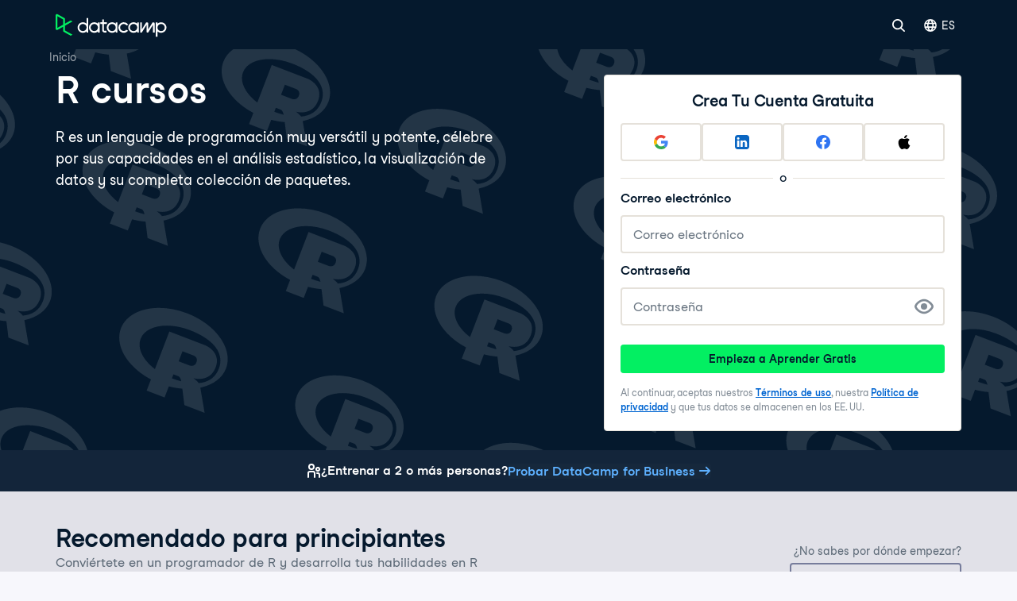

--- FILE ---
content_type: application/javascript; charset=UTF-8
request_url: https://www.datacamp.com/_next/static/chunks/webpack-3864e19f1293c455.js
body_size: 16870
content:
try{let e="undefined"!=typeof window?window:"undefined"!=typeof global?global:"undefined"!=typeof globalThis?globalThis:"undefined"!=typeof self?self:{},c=(new e.Error).stack;c&&(e._sentryDebugIds=e._sentryDebugIds||{},e._sentryDebugIds[c]="c0de7867-28a4-4048-9eb6-1e5ecab4806e",e._sentryDebugIdIdentifier="sentry-dbid-c0de7867-28a4-4048-9eb6-1e5ecab4806e")}catch(e){}!function(){"use strict";var e,c,a,d,f,b,t,n,r,s,i,u,o={},l={};function h(e){var c=l[e];if(void 0!==c)return c.exports;var a=l[e]={id:e,loaded:!1,exports:{}},d=!0;try{o[e].call(a.exports,a,a.exports,h),d=!1}finally{d&&delete l[e]}return a.loaded=!0,a.exports}h.m=o,h.amdO={},e=[],h.O=function(c,a,d,f){if(a){f=f||0;for(var b=e.length;b>0&&e[b-1][2]>f;b--)e[b]=e[b-1];e[b]=[a,d,f];return}for(var t=1/0,b=0;b<e.length;b++){for(var a=e[b][0],d=e[b][1],f=e[b][2],n=!0,r=0;r<a.length;r++)t>=f&&Object.keys(h.O).every(function(e){return h.O[e](a[r])})?a.splice(r--,1):(n=!1,f<t&&(t=f));if(n){e.splice(b--,1);var s=d();void 0!==s&&(c=s)}}return c},h.n=function(e){var c=e&&e.__esModule?function(){return e.default}:function(){return e};return h.d(c,{a:c}),c},a=Object.getPrototypeOf?function(e){return Object.getPrototypeOf(e)}:function(e){return e.__proto__},h.t=function(e,d){if(1&d&&(e=this(e)),8&d||"object"==typeof e&&e&&(4&d&&e.__esModule||16&d&&"function"==typeof e.then))return e;var f=Object.create(null);h.r(f);var b={};c=c||[null,a({}),a([]),a(a)];for(var t=2&d&&e;"object"==typeof t&&!~c.indexOf(t);t=a(t))Object.getOwnPropertyNames(t).forEach(function(c){b[c]=function(){return e[c]}});return b.default=function(){return e},h.d(f,b),f},h.d=function(e,c){for(var a in c)h.o(c,a)&&!h.o(e,a)&&Object.defineProperty(e,a,{enumerable:!0,get:c[a]})},h.f={},h.e=function(e){return Promise.all(Object.keys(h.f).reduce(function(c,a){return h.f[a](e,c),c},[]))},h.u=function(e){return 84265===e?"static/chunks/"+e+"-6770f74bfdc611d4.js":27513===e?"static/chunks/"+e+"-149bae7e37a34ef9.js":49823===e?"static/chunks/"+e+"-e64cd2e6398e662a.js":35128===e?"static/chunks/"+e+"-fef3d56e9b330e62.js":84548===e?"static/chunks/"+e+"-03a3426c0dc2043c.js":56321===e?"static/chunks/"+e+"-4cbd7f61dffe2c31.js":42912===e?"static/chunks/"+e+"-9550dc074b055afa.js":12807===e?"static/chunks/"+e+"-0fbe0cd479f8b93a.js":62657===e?"static/chunks/"+e+"-ca52afee94381610.js":69897===e?"static/chunks/"+e+"-bda0c68a29bbdfe7.js":89022===e?"static/chunks/"+e+"-642354993a0328fa.js":26910===e?"static/chunks/"+e+"-ca0249dab4093b5d.js":86529===e?"static/chunks/"+e+"-50de862bf95b7cd2.js":89077===e?"static/chunks/"+e+"-1bcf965361aebcf9.js":35425===e?"static/chunks/"+e+"-b3fa40ab90ca4cb7.js":38268===e?"static/chunks/"+e+"-dcb846ed1fbe63da.js":51431===e?"static/chunks/"+e+"-f728e30e5e367d5d.js":4920===e?"static/chunks/4920-fd5f2def3d7d671b.js":52449===e?"static/chunks/"+e+"-c67f5eb43abb5916.js":39332===e?"static/chunks/"+e+"-2322cce59c17574f.js":72529===e?"static/chunks/"+e+"-48d605dee81c6d32.js":11653===e?"static/chunks/"+e+"-de2fd687baf98f0b.js":68127===e?"static/chunks/"+e+"-b946a85a926b9d1e.js":1725===e?"static/chunks/1725-3bbb311aab0f4a11.js":71360===e?"static/chunks/"+e+"-daa12a86fd4a0da2.js":13035===e?"static/chunks/"+e+"-42d0fbf794ffab12.js":57251===e?"static/chunks/"+e+"-d26db7cc5d3a0c9e.js":19856===e?"static/chunks/"+e+"-1570e300cbf42979.js":77428===e?"static/chunks/"+e+"-6716d5a6646e12f6.js":4647===e?"static/chunks/4647-65c77e29863431cd.js":24218===e?"static/chunks/"+e+"-81cd0f9488fd2d41.js":89076===e?"static/chunks/"+e+"-769033a664595225.js":26710===e?"static/chunks/"+e+"-b2b7a36cf19146ea.js":22115===e?"static/chunks/"+e+"-3aa864f2791bb5df.js":69346===e?"static/chunks/"+e+"-9542044d72f95d79.js":"static/chunks/"+e+"."+({115:"88ec0ba81a10dbb8",128:"124f73188c6f6679",150:"e36ed935f046bcc7",235:"c4216ac0f20cc53b",331:"89bc27f95691509e",377:"880a966cc8321ccd",434:"e18f937e04c246bd",531:"72c85c8af9fe4403",587:"6ab350b8f5c9beb3",612:"77fcf04a28ff9051",636:"afc7009d1d657d71",639:"2b83910cecb8c562",677:"eb9389500a942e1d",857:"8ce7f5595600c884",866:"b5fef89e70bb9415",903:"d09a798c498ae243",953:"494408f738da93b7",1010:"3660b299f919295c",1102:"7cb15da1550112df",1122:"5e0439c68eb83f1a",1330:"6a045e9ceb0cde60",1415:"65635d934d91009f",1439:"7e1e87d8a776c15f",1607:"e2477648f9008aba",1668:"7b9284cafc3f0784",1704:"5ae7c48cc27a7a6c",2040:"6dd3f7506f5fe58a",2116:"122b29697dcca5b5",2146:"7e8f83e57a220d7f",2198:"32c89c08bc0022c1",2238:"2963ea74d20272ab",2251:"846be2af6d056d64",2481:"bffb8d65ba6b69bf",2731:"b30218aa7c474cc7",2836:"f9190d0777fa53c0",2891:"d807cba91e6144f6",2946:"f35e5aa96e9e62c1",2982:"66131aa6cc8b32c0",3007:"2757d013bacb49df",3350:"82bb95ad51bd2b24",3362:"a90d632fd146a3c6",3520:"11b6a6ab65833149",3525:"6e571751f6c86fd3",3648:"98f50b9032424e04",3692:"c6a303216176f55c",3908:"e08fb09738474eb3",4279:"3d651a4f96f31fed",4412:"6c8971cc5dc5710b",4645:"6c887bbfa5103946",4677:"e39dd98f9e419b65",4798:"7737d4270c3248dd",5198:"3e07cfc297ecd0c0",5358:"b15e192fe73724d9",5409:"55238a0c34fab333",5527:"6a9744972bf8b808",5578:"7f041616222af0cd",5651:"b942e566292a251a",5774:"69482a8aa4687ffb",5781:"1d3d5801eb273cb1",5782:"7199d6e41e4bd7c5",5798:"0bedc2480cc139b9",6004:"be5ac75da6c4fee7",6140:"7242df4687ee3828",6166:"973725f1c7955e95",6508:"edb6fcc7e0e9a4a8",6620:"7267f6efa1087352",6634:"db5805b9c1844e3b",6641:"6e8f61631b46eb4f",6723:"f829f052e175f3f8",6734:"c3852d5a03ab538f",6959:"f0c4f29c22c54635",7024:"840b15bfe668d091",7044:"79f905712a714c7b",7062:"b638b22ad20ca661",7259:"160df1833e33732d",7479:"10cec3aaa296b29e",7557:"dd4e7b4b7069d1bf",7764:"85ec372b1ab50f09",7850:"2fa6da11ae2428b8",7879:"49250ec4b2800b6c",8163:"774ac68e33815771",8468:"0c74b9d4ee868059",8571:"806dd38c4d486001",8674:"76b34640e5aece22",8703:"d76dc68c2e698f3f",8920:"b0f20b1f37b4e82b",8943:"c650d5c2acfdb096",8955:"44ad2583c58da8e6",8956:"4c4ac0592c2db4ba",8962:"54c389582cfe6c84",9156:"f9be5456a702eef8",9220:"058f4e602c23e0ff",9303:"a96da4b0db9d4a33",9485:"5551a642b7764d83",9509:"1caf547b8fc9f982",9578:"bcfe4674dc24164c",9611:"758d043b4a5d69a3",9662:"4177ad311bdd49a4",9753:"d710fe913a00b158",9930:"b6d312aa6e24995b",9983:"dd66075a2462879d",10008:"07dd0107a0c2f4db",10034:"7bfa1f81a9d0d0f6",10076:"3e231adb9e309287",10162:"665b28df76ebbda8",10196:"39583151b3592636",10230:"d60c70b2c445a0bc",10427:"a0852a44178c4d3b",10453:"66dc2d9e5423c0d1",10504:"0fc26728986f20ae",10509:"f2a2bd760bb6b7f8",10511:"8f2bfa0b1f76fdf2",10603:"7a3f113f3db9c8f9",10778:"df7e0ab179657998",10856:"2137f3f5896248c7",10880:"26c4b58e89a33588",11025:"28d0c9c3b6f7f4cc",11426:"6abff92eda58cd54",11530:"a98df1dcb42f8e5e",11589:"c3cd2a42886c77d3",11708:"be2756f05642e7c2",11989:"235b5c9838195aa4",12199:"2b0e94874312fb86",12209:"4382a063dab8c99f",12247:"2dd742498de1fe48",12312:"6e356098214ea1aa",12555:"d141317444d0922a",12565:"a7ec318f07b5f0f9",12787:"d39a7c043e1b8c23",12788:"066d81647ffa4989",12886:"74d8182fe06422d1",12926:"86b6bc8548328f69",12964:"a1ef6de58fff8798",13144:"c547baead332ad9e",13210:"964be3a6ae4cdf1b",13384:"7359f1bb0c75390e",13408:"ee20f03f79704a84",13440:"bf26c3dd881fa535",13689:"54dd8f636965b466",13769:"d6687691834de189",13955:"12c4f5ed52ab9c67",14032:"83b8318c7924e764",14159:"a99c325a31dc81cd",14297:"0377f188560bebd8",14324:"b132e54018776955",14377:"0a351eeeb532854c",14546:"2b1594c4982e2bc0",14552:"bfc641324f1570b7",14606:"f2032aad2a01860d",14641:"a52f685c3b693366",14649:"8f83d61cba84dd29",14655:"c70164c51073656a",14821:"50dcdf24b43e3d2a",14848:"2d3d63fc5df76600",15056:"cf81b1cd70c3d135",15101:"b27a0988e28984f8",15210:"a5c565b6c9de60d5",15251:"5f7b5273bfdb0047",15318:"0b8753b85b422a3e",15375:"d8789d895490af8b",15415:"b6c82df53aeb2958",15759:"34119e14395d7129",15827:"16f067d7d8dcc00b",16150:"fa3974b2d69a2374",16185:"29a3c5d5e693d49e",16195:"ced17148a5a01fc6",16241:"3226dd3759b57bc7",16302:"baddf9e75954096c",16449:"d17b57be2f29084c",16554:"5fa0c9c08baa2656",16986:"f3a71be88d6dc00b",16996:"797ab3328e483649",16997:"a790c5b0668985c3",17065:"198f28c2df4431d3",17117:"7afa629865893616",17165:"9e17adc1002924bc",17238:"bc32292d69a80c9c",17614:"55826529184f4699",17706:"d22be7aa19b0d835",17786:"df5554331eb8b47b",17898:"11ef269a85c10a1e",17929:"ce2885b64afa00bd",18180:"d90b6138158d445e",18411:"87a5b5f1eedac457",18461:"6f5be24c35e01509",18472:"51a98ac05760401c",18508:"fb1182bedd1686f0",18630:"127a76fb5fb5a23c",18722:"1b61a7700d2612cd",18848:"3f5ec17bfb57187a",18980:"9974f0e07a103ad2",19325:"a9fd53f71c5993d9",19475:"9cd5124f5a109e7d",19486:"032de5bfb503f18d",19562:"7bdf1ccab271b975",19661:"a8644554caefa0b9",19707:"33f48449ea8d6e07",19742:"ace81b33a8968cab",19857:"188fb84a222b2f67",19876:"a987392e1559ded2",19883:"9e0a3162cf3eb1c5",19938:"29bf0de31ddd0487",19960:"924f797f9cc347eb",20021:"9a0fb7805986528a",20204:"02b7bc9751fd8cde",20217:"b473d12c34e2f181",20288:"9aca033b5f747019",20327:"1a2ecc77dd524ce6",20470:"bcf96b16160976df",20563:"06551c0a1c5a9ead",20601:"f08bac160a18492a",20821:"fa8741fabdfa5572",20838:"abc839e113a581ee",20881:"b5bd6c334a8d7d3f",21029:"695cba9cb3a71af0",21088:"88801ebbdc89da63",21145:"937ce877f5687169",21252:"a896128990ea6b87",21275:"fcce056b80055e51",21353:"66798e754684e645",21423:"7bcaa283d0320d9c",22002:"695207e2f2213757",22077:"dd4548c036e8f639",22214:"8f69b096688aa1b3",22219:"39b6414468badc4a",22337:"f761dc54794cb3c7",22369:"eea03c0061e3abbf",22398:"5a580ed5f021888b",22444:"8ccf9539bbef767d",22449:"bef9ffc844286e86",22456:"61a650f7c700ef57",22515:"43090b0c47bb3cd2",22661:"7f06883c80be1b7b",22738:"7eb24be7e4b1e0f3",22794:"49f7f27549cf54a4",23061:"f1fc3c2bde3b08bd",23099:"d8625d1415ef30cc",23232:"7b4b3bdbe7e9bfe8",23449:"369d52a33f807899",23683:"39f4cd928c10b6c9",23808:"5493caf683c53391",24029:"36ea33732b0fda06",24064:"0ec4644120fc0f9b",24115:"ff89c0e53d38002b",24194:"6775654ae09deadd",24242:"898bb9d3f0174fa0",24319:"810afd9a9028a119",24335:"88fd9c025d26db94",24370:"8f9efeb5aeac7612",24371:"750e453ce851d2f0",24526:"0cea84b417deed61",24540:"02017373df8059c8",24677:"f189bd97104f9b20",24735:"c09602ce28585d71",24906:"0d48c95b1ce200c6",24940:"d18fa01733330354",25001:"470932412149cacc",25139:"771809a258f43b56",25174:"e8f46ea3667f4411",25283:"d00eb83db94151cb",25558:"d11044cd1a51a5a0",25691:"4488498f73c73db6",25731:"a7d80523d1382602",25737:"da24cd38bd49e26b",25767:"bf8f85053354f564",25781:"d6f86d09e1173f47",25834:"b626d85102f82ea9",25867:"50e756b997d82d03",26141:"6419f47cf2388e7e",26203:"69a2297057294b81",26280:"cae2a701126fb1bd",26293:"84afa3f72b297f45",26419:"d1f10ba95e6d44b1",26494:"1a228982369049dc",26525:"70bba794876e49ab",26555:"0716c3cc96673552",26848:"d5b80a820cd235ad",26866:"7592355c8d708e7f",26896:"738c1fcbc9fda798",26922:"3dff59b687d68917",27018:"e1799b7c1c6ed25a",27046:"63cd99b4add1d613",27069:"662645642e5dad24",27308:"c70f5950f4568e2f",27450:"6f15089e74bf70d7",27472:"5d2a82a2bb063b3b",27496:"e05977bcd11cbd6d",27736:"7f82c8088d9c9f99",27788:"ee0b3a9f0267c422",27915:"b4483809f481c7b2",28279:"8ed7511e73dbb5e3",28325:"deda10b234cc9143",28341:"41e013a660b3b5e4",28368:"69461e70e5189f31",28407:"40b1fccf4e66abd5",28439:"0bb82b213573f8b5",28708:"b00def491bf5b0d3",28831:"bd2859b5a1e61c27",28836:"af2ed2607c2f015b",28861:"47f14a8586e78ea4",28866:"7891888f9fd74e0f",29208:"12bc267853892f0d",29219:"e063690ed7f5f73b",29244:"052c5e3e646a72d5",29402:"7a43cc37289c25db",29467:"64274467aa75780f",29525:"83ef7bfa47f1846d",29568:"ed1ec00b5666a770",29627:"b6e75663d14b1ee4",29673:"27cf1a54cbf5e007",29754:"7d82d859675a1b31",29768:"8e587758bdf13e7e",29846:"817e0a9493776754",29908:"908013698bb7a3c1",30035:"28c1431270ecc1ad",30096:"453f1cec514597b2",30106:"88ee320d993ef47b",30148:"0c5c7a226728d615",30235:"63ac48b178d86ab5",30258:"dea13edd5bcbf5e2",30384:"c8da218313845d02",30435:"37b2bdd8d3f8da50",30485:"17c992d6c41e6c44",30568:"1ac77b4737bc8897",30646:"3bcf30a7acc6f87d",30769:"6e79418f0425a146",30877:"b3fe0999efe571ad",30893:"9a7e19c1594ff21a",31093:"cd504ed1b9adb4c5",31360:"4a3a2bf6f46e9417",31565:"9835a6f88b8eae5d",31623:"8dc3d2943c63db62",31634:"c5c230bab5f67b80",31693:"331987bcc9d0a7a3",32052:"ee2b0a96d7543f73",32055:"0923aa93cfc75c2f",32168:"fce297ec929e7b8f",32313:"9ab4cfc27b9a3910",32334:"fbf0c02aef07236d",32384:"8281bc1ae4a3c2a9",32517:"50174c3752e06c22",32934:"41b404824af88b6d",33120:"a7e7c0c70cd1e1b7",33134:"5cf6851fdb2c38fd",33161:"b1816f9078b5105d",33436:"e9ae7a8a6a8f4dcd",33448:"402f58bd9ecabcf0",33594:"294cac53a7a6ee4b",33965:"6c3d4795afb3ce5e",33989:"479198d95fc00147",34229:"19b943a592648629",34232:"cd9c7f6a4e5df23c",34329:"621b53fa43bca79d",34438:"174fe7c1437aa28c",34524:"4392595494025f38",34810:"477683b647e450c5",34836:"30f88f95c8da31e7",34945:"6066407854f988b2",34966:"8dca6640db00f0d8",34998:"85bb0f3bd4d5cd67",35108:"d0c442c92c457b13",35198:"af3c07e144f50b1f",35249:"120ab06fb4a7340f",35266:"4a6db71f33edb92a",35358:"aad9dcc552ed8044",35393:"333297548b682ee8",35433:"413b8f559c7a2deb",35448:"441cc66ea3dc14c9",35518:"a401628ded130303",35577:"bd45090c90e2cd98",35644:"b48dca222c0e81d8",35743:"794fe454cb413cfd",35913:"9ec06d1a97184517",35917:"84dc94f5eb9068c2",36174:"90790e489f62e629",36260:"9208d3c2a0e30b47",36349:"43bad68c972f68da",36378:"f0d64d5ff99b49d2",36430:"37497a0295eb7b84",36551:"61b3f7b1acd04c90",36556:"3ea39e881b0ef093",36692:"4b4c931bf74e7bdb",36837:"bb4b75da9018be91",36972:"09d64e0a53d3b1a6",36976:"48faac6b118061a0",37271:"593fa5b8129c102f",37315:"2e22a89f6ce08a87",37345:"fd6aefa7b861df19",37485:"31f54e3a2f9b68c9",37610:"48910ad5de8bc2b0",37675:"cceac3e8de3fcc27",37802:"2888f88993def5fe",37832:"415d297456b35d25",37838:"b00f20cdde7672c1",38162:"e6da61e9490aa018",38512:"8853536ae92cbf26",38564:"9d34f5be4402d9d7",38694:"f2c8ee7e57cbf34f",38721:"2d3451647805f44a",38738:"b81feed50b75a2ef",38751:"418496021a3285c7",38815:"4105c1692faf73c8",38885:"6a03e468692bc102",39069:"99118f689c5400bf",39181:"edc5d6c085bed3d6",39194:"f8ef0ac42769b732",39361:"514f399b7152b438",39455:"74a02d600e08d2ca",39540:"0c8131a28723f4d5",39708:"9d716fc04c3e9c84",39837:"025ca550c074db34",39943:"dd30a81b43d7ab6c",39980:"85f0732d0fc427ec",40178:"7b029afd3519ed20",40327:"4c0f58c4721ba438",40331:"7e77f233b879af30",40485:"a136a52d09180770",40539:"e59af8138ce9c964",40588:"4480f5e08d053e1b",40714:"4ea26f19ed8c07df",40728:"c834b7904ff97d59",40780:"b09a3de88b1a6355",40802:"f89a5628f2262007",40859:"68f791fcb8ea3130",40998:"db9399f2a4ce3f40",41031:"651b374e754bbacb",41163:"8d647fca43566cc5",41248:"481cdfd8d80a46fd",41277:"8379c376bf747446",41420:"7b1d95acca8032f6",41508:"6db940f76155e063",41658:"644c29416e796a22",41704:"57e573e32755f790",41880:"baac73a74b1ffb15",41940:"6cd8239fdd4dbea2",41970:"62115af00ec295cc",41993:"cdbdd2cd33b5f094",42165:"b7c22083963697c7",42173:"6add44e03907e3f2",42239:"eef71187d377e9b2",42273:"cf4ae57483f724c0",42309:"94eeae493f8116c6",42432:"c935a1f41d28356a",42552:"72403bccf52ef694",42676:"46069b3174dcefe1",42743:"b90ee0465bebd8a0",42963:"5af245bd4834e35c",43045:"7ed8cf8d00d83d41",43108:"0a4632634e8a4f49",43149:"7d08883424458ad1",43171:"bebbfc4a19334e62",43286:"ae2d7e7bc87bd7cf",43297:"eb07ae1c6cef4024",43351:"ea8e0d8ba1e8e24f",43355:"e998a674b2bf6c49",43750:"67af7fbdcc17f440",43932:"d50e31a6cce845d3",44002:"3aafce86bbcb22bf",44052:"50bd5a348e51c96a",44225:"1d2d544d716a1f48",44538:"027ec4d774d7ad37",44697:"8d4aee80a4d8b950",44757:"5ca96f7ecf8be3ca",44831:"6342ace95d28c6c2",44833:"ea1e4d90f2f7e79f",44852:"16bb21092241ba2b",44863:"361ddaac0e046b47",45028:"9751d1a4b9a24d3b",45297:"1a3995832b26fc16",45477:"9248ed4be972512a",45520:"e5e8cf9cbcc5c39f",45546:"ba3a4a25cb99655c",45589:"8b0e7d3d05a1e602",45682:"205e0541f9bef19f",45791:"f765cd1e483e7a5d",45813:"87d9c7f4aeacf28a",45820:"a091322219968dac",45830:"ad5d54d451ad9cac",45880:"15d8e93ca9de956c",45890:"6aa254f4cae6c9e8",45913:"f7db29b87b4232be",45971:"f52756dd4e8e4632",46193:"59e35369144f6695",46213:"1854fb0ee5082f53",46428:"6fb2e7f12686fe24",46470:"484d1ae633bfcfd8",46690:"b5e8b10e3d02885b",46811:"1e69ef5cb0e268cc",46865:"488bf85a39fc22a5",47003:"53f03ea63a4204e1",47061:"8238cc62dcac84c0",47098:"2ea6502d0fb9bac8",47122:"a2f6af788158ad80",47231:"f89824a695fd10b4",47251:"75376d7ccd74390d",47327:"695f4cca82bbc0e6",47347:"0d85f848f149c9e0",47362:"fe95a06b249113c3",47511:"170ab5b9f0423cca",47788:"c8edab2b75fac0c7",47825:"81ca5bf8068d99b4",47972:"b5aa42f352fb9924",48121:"073e22b32c6f414e",48209:"7e31cc0b084fc022",48320:"7359ee389c68df54",48443:"7478b45a2a2e625b",48598:"b56808291f2049de",48667:"2f3b2b2f24eb2903",48929:"9cd2142ef0105c49",48942:"2553f6c4dd82e59a",48974:"46a9b175c8e86a2c",49078:"9b489541941e2fb5",49163:"fdf9323ce8b2fce8",49254:"c904826d89823bd9",49273:"202332417fa96eab",49299:"66de2e84d9f83f28",49430:"309bb88a8e020d88",49452:"c8b6b1d9213036c1",49472:"6b5dc6d6143af7f6",49475:"b329b2898185f419",49503:"fc5197ff3c794376",49612:"09a1658396fb225a",49686:"c3f86b3366c827c5",49724:"503c0947cecc2cf1",50057:"538749fb4f2b0df9",50069:"fba2c7df642bdb67",50096:"2572a1ef92e26a32",50124:"24066c1a6b83ca42",50169:"a7e7afc89eabc7a0",50171:"909a8d0dca67db89",50331:"ea725ead6e6f1696",50516:"3b3a1d26ed54be57",50677:"68bb7b02df112248",50797:"6b43c6b10b4fb2a4",50934:"0b48f56d4e23a71b",50965:"9bed562173f76b03",51012:"ea18f757d7a0bcfc",51039:"334c5f56cdce1c23",51040:"e1af7b403f356ba1",51064:"d489ebacfbf30ec8",51165:"254f6e97f2cadc71",51312:"ca389425c129591f",51315:"c6bff90f4f7be7ac",51406:"88c0483b65e95e24",51412:"21470b2cd26a3939",51508:"3ed3696387b3fcb1",51637:"310ddd914fd451fb",51714:"78e8ca5acefb9b26",51727:"997a21d7e846dc18",51849:"df95216206cecdc2",52008:"b48e30ee0b1d86da",52353:"39ddfba1009d2d2b",52357:"769e0dbcad9183b5",52467:"57c6936ba553eaef",52503:"24d138cb6a889c3a",52523:"ac9de0952f199f09",52655:"30a63f95204f2790",52712:"1469409f481aef3b",52812:"897f73a88d4f4c63",52818:"965ff7a16ad6daec",52892:"eaf5a0b6d7eb3154",53025:"dd7fcaa74dc798df",53163:"b4866380a48fef66",53210:"0d0a59f19142116d",53292:"6e4484c6ee718dd9",53327:"e5af17af051afd99",53346:"651c496aa7f9dbbd",53432:"82a8ec33d3654e69",53484:"f5a9b7d1d6061d0f",53566:"e0d344877394b149",53588:"1f8f7850ddab3383",53800:"73490d972a23448a",53896:"bb173305d3529c85",53994:"69a64c76025e8f01",54001:"8706b9ee1a25c205",54002:"869de9e3cfe2f3d4",54019:"f65b4f8f01587c28",54086:"cdf6931966b04d66",54095:"a73d38e4ac00592c",54111:"3d641d2a4705e99b",54132:"1b31a24a255e8ad0",54178:"d8cd8ec6db141048",54218:"9111a257b819dc4b",54263:"4ab2749e01027589",54332:"6dcfb511f8523169",54409:"055e9c40b1b4d3d3",54591:"7ec2e31139654df5",54649:"459f098a6ca537a6",54780:"1dc0eb400a41b7b6",54803:"6278dee356c2dc77",54884:"f4d27aa8e80869b4",54959:"0237241d8a29e139",55314:"6cc58db526bb57d8",55354:"408203bc8933fbe9",55383:"82fb11023bc61e08",55689:"6d373dda148d0ed4",55692:"4d3d3cf5cd387a62",55705:"dc1fe6698b05080e",55728:"1cb4df03310481af",55863:"185928ba6eaeca46",55949:"0ef0da9990f76632",56077:"d79a623f6635e2b0",56078:"34e4e444ba852fb6",56178:"5b8f2d9ab1cba376",56521:"57f8bda82b63aa9a",56543:"8472a649b597b543",56656:"ba4db05cd64dc472",56663:"aafca9b814052521",56697:"a1bb70aa05afb819",56794:"ecdebf1932622e02",57065:"20d2063f67474d06",57208:"dbda564fcd021241",57239:"93d412fc27d60e9c",57278:"0a76340898b2f72c",57346:"88e0e8e19e3f7ac7",57562:"5763052f287f86b6",57649:"7845414b8a2f21fa",57749:"bc27a6f7f4d0c13f",57772:"b4d4738739d904c8",57775:"74d2a93eb7f863bb",57874:"5decbbc5c38de96b",58048:"a210cf4adab8b5e9",58060:"e8f21f31e8f212a3",58080:"e070cea2f3431bbe",58082:"ee1feec07e3ffc66",58149:"2c2b3f9d5cef81b8",58220:"54db42ac1cd0bfc4",58293:"4bf54b70c3876f82",58310:"a056cfba06aca38b",58540:"0538fb13e9d485db",58575:"b5ca34f90b3b12b0",58704:"74c5c0d7cd3835b1",58794:"a80b7fccee21a387",59109:"fc2e32e74e133d61",59260:"080343793ae00ecf",59385:"48c4c6b2da0639ff",59388:"10cd18d9d05a11fe",59390:"095a1a93267751af",59442:"fee86bc7ae95add7",59803:"d53506c22bc3d03a",59979:"7a01061baeda0717",60053:"75fa8c1e58e42b7d",60075:"3e2ab8cc9a6a0a08",60132:"34426ffb42e7fcbb",60332:"495fc1fe097c304e",60380:"9e89c491a0492d32",60397:"43a4b395b5d85dc5",60550:"dcb4ff72bc439b78",60845:"98c1dacd72bea86d",60876:"d2f0e91164d67942",60983:"b22ee1f8821f1c82",61169:"ccebc456daba649c",61259:"044eb37cd230ce51",61354:"11cde5021497dc8c",61370:"b4e0dddaf1897899",61469:"8f3bace1f589c4eb",61483:"cfc8ed108d620cb4",61663:"a0cac7d1c52f0450",61710:"f1344a32a43bc6cc",61719:"b2229d0dc5941bef",61762:"5c23e090dee8eec1",61899:"a9639eb714537415",62058:"6d24377bb35da5f9",62340:"92330de68851c725",62349:"9801e8d4b2428dcf",62356:"7b4b3c00bffddd33",62526:"33514b66d7ac0b2f",62546:"759341e5c9df0f73",62779:"feb18cd07eb13be0",62819:"3a72b3f10fa3b2f9",62984:"0ac86c204a732db4",63047:"808f1899ce4cba83",63048:"e5d52080ecf3d447",63138:"249b82b7b9d02d52",63326:"e0f02ea373c04582",63376:"05157d7fcfe8fac1",63671:"4e6e437aa3bcbb2c",63887:"21a23b01f177bd73",64006:"aa6226d840e8a5a0",64040:"8ce267947a0e7334",64100:"bb1ed9782857fd56",64217:"ac3ed5bf033d92e9",64297:"2efa9e68669dda70",64488:"92cef9a53c116c0a",64603:"116f13d8f35e370e",64653:"30bed75766e071e6",64681:"9b88fccf8c4c3c3d",64736:"6bd016a1705e6e69",65186:"16c0841d86772ad5",65276:"dec464177851fbfd",65298:"e585145b9e752bad",65398:"2848c4979ae3e63e",65503:"d7868138fd965a86",65581:"7c2d23db83308e2f",65683:"cac74d71996757e5",65808:"7adb661a1457e6b8",65823:"69e00a11b2a72709",65897:"c405f4e651dbf1db",65907:"e8efd3a9d8823366",65965:"eafd21ac065b569b",66103:"a97fe34a18999ea7",66116:"624984246bf911ea",66200:"d4a4742c23d4a35f",66380:"72fdb24470f2fb19",66489:"fa44b2ecf2573644",66512:"23679a6579253148",66526:"01002a5762aa8a1f",66615:"aaeb57e831121eac",66636:"1f2c4479600a4978",66765:"01329d5f1ace1392",66841:"a9c9c4b022d4a512",66857:"8aa4e0016b591e38",67128:"7c1264579eb19c77",67437:"4a2696766f9b5824",67524:"145ed6e8406ff315",67545:"68332148381dc148",67623:"17774cb7f9202770",67659:"b635867da5445011",67964:"aaee048a9d856c13",68e3:"23f583bf0756349a",68032:"34e46564971270a0",68092:"60e4ce4c12d4e7df",68152:"18a0145d772f4e22",68169:"9b0df81da7b48f9e",68232:"2b70fca021b4db0f",68251:"0b0d3559e6fd426f",68397:"495a1351e3bea362",68409:"751d4c50e81bd3c5",68483:"f1aa036642cc4f80",68617:"4ab73fe0ae8e30af",68620:"98c62234e574738b",68716:"79d5621ca6a8f7e0",68758:"794c00eeccae96af",68805:"27a9cee81dcb6993",68874:"90ff45a4b6833797",68912:"d7d24cc258eed49a",68915:"45141047791aa15f",68930:"b411fc4a891223c3",69104:"cf6b1aa0fc6f0f8e",69486:"c395a758dc1024d9",69507:"de7930f7a94dc8fc",69562:"da402919210801e5",69845:"d3ec70b1a1b6e9ff",69985:"260cdf16cfdd3a10",70060:"50af02c2edcf6b19",70110:"b5440d833f9743f2",70539:"cea9576a80c94811",70763:"d548e9ed4dd1de6b",70767:"8dcf003553c5356d",70942:"2a555fcd46711692",70969:"eb970b3fd37eb6bb",70975:"d00dfe5fd6770c91",70981:"c57ae783af86ebfc",71074:"ba542f97ba6b9077",71183:"0ba618ffb83a29b7",71327:"cc0505c187899928",71335:"41f9c1f917748d58",71384:"35beaae5d9187e18",71429:"c3a49d926bb44799",71643:"4cb09a99e2823a47",71705:"6172b66e100522c8",71828:"1309db40ad5e7908",71985:"42c451a8d1dca90a",72180:"2987209ddae0e253",72594:"aad308f6822964a4",72660:"a989dd2916f20c1c",72734:"88c5811280073d13",72778:"b76cf1345ea1d8c9",72903:"3b75414a6548e27f",72996:"b6b6825d5c0629be",73162:"b3ca968997fb42f4",73233:"08f19c33b2a745d2",73253:"dcc326ea57171ac2",73306:"46f470d9a546ace2",73358:"45c56bba513ceb05",73513:"8a2bff94b62373f9",73746:"d38881d970ea421d",73845:"f55ec49e284ec622",74060:"d8ca3a5d18d5a8d0",74277:"8269e75459eabcdb",74280:"227d32da471d641a",74307:"8cc10e7406d8c186",74477:"adba156c6f41a6da",74547:"cd09feeb6e42ee13",74675:"a06bee66ed11f313",74710:"09f45eb21c103478",74777:"cf0320d18da92a8f",74876:"6d396b018714f7c9",74984:"19fb2088bb21c179",75010:"db33b368863d930b",75041:"39a3e0d4011f5e96",75045:"fa8c688dda0921aa",75151:"fe28c89d480cc811",75255:"aad2dce839d877eb",75607:"c127c9bc1cf40d1f",75649:"8426f3febe2cd6bc",75965:"d4c167e5641cb5b5",76143:"2aa3eaa1f6147b84",76170:"9291150ec364b68d",76197:"71b762d606bc89a0",76347:"f16589a88f842137",76456:"5ce60993962b1a0f",76577:"8a3046bf75223a9f",76609:"2e7d9faf18cf9e7e",76627:"2cf81b01e3ff2eda",76687:"f72c618c8dadf1ac",76720:"b1516917643236de",76778:"56e540f61502004b",76831:"3d6884357c4fa4ee",77070:"687ccf8089e3aeba",77107:"bcf28f5005445d67",77142:"faba9dccfdc4ab7c",77158:"10de7801a4130fa3",77223:"b977f2b97e043399",77315:"72170a850952fccb",77346:"1c47521a0b26d277",77424:"734f711f94b3e218",77460:"6e2db2134315f6e4",77490:"a91570817a740d58",77533:"16e2b2936fc14b46",77661:"59e4f212925df7f0",77663:"ede15d51c1da36d9",77784:"4c5ca07f5484afc2",77877:"7b075c1c3028f38d",78067:"170dba78d7f5e90f",78305:"a1fff3c9307837a2",78533:"8dcea7a08128d03f",78558:"ddb75385e5336141",78616:"46bc28ab8715e522",78711:"fac146867af22c00",78792:"8f633a68ec301623",78826:"6b13df51e7cb0d5b",78876:"a20e1e5279007828",79016:"3a9a5bc9ec200a9f",79133:"54fdfdbc8c7c1163",79278:"6a66a4852367998e",79310:"8938d29d2d869f20",79457:"3a0007334c97777d",79543:"3237d535e15ed95e",79549:"8574ad9a48f8a29a",79787:"ba31caf02d741b9b",79812:"a6a0ebe4c45330ce",79958:"0e402f106408c6d2",80292:"0bdd12fe29edeeec",80366:"771ea847b27b68e8",80367:"bd4081cde9d55e75",80454:"f19e8f9e3265037d",80546:"ccb25033369f925d",80552:"ac6689ed47281974",80571:"b1cf283558bdc8e6",80657:"e44a52679124a839",80676:"d43934bdfcc2752a",80871:"a3b6808721ff6003",80876:"ecbe56306b3d4f79",80974:"7004601dcc3f1c7b",81077:"0e44a201ffe21a28",81124:"e458330c851a71d6",81233:"ca4b6fd2315a2a91",81243:"b576c94651d4e60b",81286:"56779fd4d15225b4",81295:"cc30db8c902cdfb7",81454:"8f6424a42f523b6b",81495:"571a5f44b739c153",81535:"2191d7dbe30c669c",81618:"303590ab40a10791",81632:"a3780ed505e8ffde",81676:"f234a029084f9400",81813:"b4999510bae13871",81917:"58f8622972ec16c1",82524:"6263084fa4330435",82580:"d0319571633d232d",82604:"2ca3eb196b91afb3",82720:"a49cf16203d7cafd",82736:"abf3cc4dac987df1",82821:"b7f41005d367038e",82822:"925ae951348f567d",82932:"e94978ee7ae71f8b",82934:"9fe6f8f8a11a5b75",82939:"6efa265862e7311d",82952:"952d36c339ac82c2",82989:"a89d66972150ae8e",83e3:"92bb064bd4329bde",83047:"ad50c8c36b7597de",83082:"cf6d9293e11b47e1",83113:"2d563761da5fd372",83255:"502fec6775916208",83753:"c1ede4ff62c443f2",83784:"0573fd3d9854ada1",84116:"ffb464bf30cf54da",84126:"6283d6f337f28ac2",84243:"c9becd73bfe5ed7c",84269:"574a66e93557dec0",84315:"be01daba5480c641",84382:"9c441af7a74c761e",84435:"04b100200fd92590",84451:"6905c74a3ddc4292",84585:"512648bf259164d4",84891:"24c76206fe8adb89",84972:"1744e78c634166fa",85072:"959cea54c8649b4a",85105:"908f9a2a3a5dc8ab",85153:"25d1abaa8de0971b",85389:"f1025d9bdb67cfc9",85513:"d89fb614196d02ff",85534:"75cf878ce089eb1c",85584:"107b93085b40e9d4",85599:"399302310cb69116",85650:"f2c9e8ec767ab865",85795:"801b3db8bd8a9a1c",85878:"2d31a1b448a3c016",85971:"0b624cf4f592adff",86043:"b43371a4ab669382",86242:"95df90ec7ee2725a",86268:"8571ac8406d1c945",86405:"5a543fc6ed15bd26",86584:"4d9d03fae4527e4c",86606:"596f5956d6a81b0b",86692:"6db7a03dda1a951a",86751:"6a25a8642315a055",86862:"598ee73b3df97d5f",86902:"fd027a2d91a870a1",86923:"5245000d82a7610a",86985:"24895ba869bbd594",87013:"1e975af22248959b",87036:"f2236ab20f6dd22f",87085:"47462e7c1b6ecb84",87092:"d466faa4d3ee1d4f",87102:"b055f449e3dc87f8",87227:"6b0ef71543c41edd",87354:"a4a75d963b13040d",87382:"fa2b74ba6b09a185",87404:"ff132406ed905ef0",87442:"3c45ea3d132b0925",87553:"72dd6db29aba7d39",87623:"b0711d13826d4980",87770:"caca209e6144e60e",87809:"0b578edc1737fea1",87850:"18a30bdd844e9e91",87975:"1791f2d16282fc8e",87981:"c1c0d16e9d12fd57",88161:"cdd759a993290693",88179:"4e7c44dd5e6e5efb",88595:"07b1afe56ea0c9f7",88651:"aabfd3be3148a82a",88702:"18c167c923e571ed",89064:"da8ea086d0d3929e",89134:"621c9de191478803",89239:"c3e53a4a82d587a3",89281:"fc6d97bd82321cf6",89366:"01c5a4cc04c692b5",89425:"21d9ccd5184b1f3a",89429:"68a22306820e496a",89444:"6095879d56f42b3f",89485:"ce8a435553056d9a",89588:"d565eb2833e1f7b0",89629:"6381bb5ef2f3dd89",89759:"d34ed97787a66cab",89865:"fc8bb70ea1dd6ea2",90047:"83a9bdab68f0b538",90175:"6661d4a908433d99",90235:"7a374e64bf1c558f",90236:"79bb4a9cc99e3e3c",90269:"9eb8e2fe4156081f",90310:"4ebdf96c2d4d3aab",90319:"b584b5e5a713eb34",90324:"dc1a3bb3183774f4",90530:"07f9335942ae8cd5",90575:"ac03bcd48ba7cfeb",90694:"4be35c1b00dfddcb",90827:"7105bc3cbf87ec2c",90874:"1894b3e664cf39b6",90909:"686e1e0aca046ef5",91119:"1c22cfc5eb7d3749",91246:"799db2b7ec163935",91329:"066b477d27a5d581",91429:"c18a2c690b9cce46",91595:"37e3bfdb9a914153",91665:"bd1cd4f9b8a211c0",91709:"8a4bb5345660c66a",91755:"861c34a9113431d4",91950:"8b59368e2d429ba9",92082:"15454b920fe8e047",92168:"bc42ce02847a7b1a",92447:"5cc165e016b5bd8e",92497:"b67a1c64280c274a",92532:"7d908effa0f22b96",92771:"60422d8428f7fb3d",92776:"1ee6d27fc3852bbe",92830:"2e55b928ec78df0e",92927:"27b1a7f32e231537",93132:"9d7b4b2faef5bbb0",93154:"8c8c54ba2c7deaaa",93261:"7f1e923476985935",93335:"3a0bd0f7d712f26e",93340:"6f48640b6dfedbd2",93372:"5d404ebbf737a4bc",93381:"8a62c18b37ecf936",93530:"0384af1acb120ac9",93661:"b05303918be38923",93771:"e1a5fe69f26086d8",93791:"e8719677f9419b45",93841:"447f0a95e059e941",93937:"b0c90ab8a78d3c9b",93972:"2f9e61c0c6e5057d",94043:"6ba5d52e5de0ac68",94297:"02a1cceb1f4dcddc",94413:"80b2bc75d0d8a0b8",94446:"14518db8a274a06d",94579:"2fdc156f07970616",94592:"62dab592ebbdf0de",94617:"2599721c86ecaffd",94840:"6109f4d88238724c",94849:"7fc5e65314f1e4d9",94933:"d975124e21e44398",94941:"5791f4a3afb13d83",94942:"97c087cfca8d12d6",95210:"fa76061c8028cd44",95229:"8637fd874e21d7b2",95647:"92dac6f0e524f073",95821:"54f5fec777aea93f",96017:"654235806b1562b9",96108:"44d1b6c59a3c59a1",96195:"a13ee4ce57f712b3",96342:"0cf21c2d5ab9de57",96505:"a730c18cae4a654d",96653:"90c6fae17d8d6542",96766:"25851e9d1ebaf536",96836:"13d4525a018a9858",96854:"67a6ec42e5742415",97020:"c3764c2d469bad7b",97298:"814440e0038a891b",97353:"24f4e9c092895b87",97410:"03b84367bc214587",97506:"f66f729a239eee18",97553:"ba5280b0d14ba5f5",97742:"e0da5d8e28f0c7cc",97750:"d61f5f0188a24d5f",97854:"1b760c62f7b81360",97861:"5dfdc73910513db4",97899:"d425591bdd36999c",97982:"4d8f33d7e87565c1",98e3:"7992fdaa9b2ea84f",98250:"d1ad816773764421",98832:"8d35a663328b4faa",98863:"31ffda926d6c5699",98923:"24ba325a6542df51",99114:"2e6670e73df82ac4",99119:"0adffa899cace9da",99136:"7dc0cb6956c1f8cc",99163:"3020ee09098f7def",99211:"55ca8e171e84ea4d",99234:"992448120e22af98",99581:"2a5845aa5237e851",99676:"a14c412aaf5208c2",99729:"9c0966132d825164",99737:"4e048a9c288d8ab9",99822:"013da47c59d31480",99860:"96e0b0c4907067ec",99875:"f91b941cde438caf",99938:"045c751444459a6b",99945:"94a9339f5bc3240b",99963:"45662e5555383353"})[e]+".js"},h.miniCssF=function(e){return"static/css/"+({30096:"1ea02e4097a6032f",80571:"09a6c8321e7bfbc2",91950:"9cba2183d137acbe"})[e]+".css"},h.g=function(){if("object"==typeof globalThis)return globalThis;try{return this||Function("return this")()}catch(e){if("object"==typeof window)return window}}(),h.o=function(e,c){return Object.prototype.hasOwnProperty.call(e,c)},d={},f="_N_E:",h.l=function(e,c,a,b){if(d[e]){d[e].push(c);return}if(void 0!==a)for(var t,n,r=document.getElementsByTagName("script"),s=0;s<r.length;s++){var i=r[s];if(i.getAttribute("src")==e||i.getAttribute("data-webpack")==f+a){t=i;break}}t||(n=!0,(t=document.createElement("script")).charset="utf-8",t.timeout=120,h.nc&&t.setAttribute("nonce",h.nc),t.setAttribute("data-webpack",f+a),t.src=h.tu(e)),d[e]=[c];var u=function(c,a){t.onerror=t.onload=null,clearTimeout(o);var f=d[e];if(delete d[e],t.parentNode&&t.parentNode.removeChild(t),f&&f.forEach(function(e){return e(a)}),c)return c(a)},o=setTimeout(u.bind(null,void 0,{type:"timeout",target:t}),12e4);t.onerror=u.bind(null,t.onerror),t.onload=u.bind(null,t.onload),n&&document.head.appendChild(t)},h.r=function(e){"undefined"!=typeof Symbol&&Symbol.toStringTag&&Object.defineProperty(e,Symbol.toStringTag,{value:"Module"}),Object.defineProperty(e,"__esModule",{value:!0})},h.nmd=function(e){return e.paths=[],e.children||(e.children=[]),e},h.tt=function(){return void 0===b&&(b={createScriptURL:function(e){return e}},"undefined"!=typeof trustedTypes&&trustedTypes.createPolicy&&(b=trustedTypes.createPolicy("nextjs#bundler",b))),b},h.tu=function(e){return h.tt().createScriptURL(e)},h.p="/_next/",t=function(e,c,a,d){var f=document.createElement("link");return f.rel="stylesheet",f.type="text/css",f.onerror=f.onload=function(b){if(f.onerror=f.onload=null,"load"===b.type)a();else{var t=b&&("load"===b.type?"missing":b.type),n=b&&b.target&&b.target.href||c,r=Error("Loading CSS chunk "+e+" failed.\n("+n+")");r.code="CSS_CHUNK_LOAD_FAILED",r.type=t,r.request=n,f.parentNode.removeChild(f),d(r)}},f.href=c,document.head.appendChild(f),f},n=function(e,c){for(var a=document.getElementsByTagName("link"),d=0;d<a.length;d++){var f=a[d],b=f.getAttribute("data-href")||f.getAttribute("href");if("stylesheet"===f.rel&&(b===e||b===c))return f}for(var t=document.getElementsByTagName("style"),d=0;d<t.length;d++){var f=t[d],b=f.getAttribute("data-href");if(b===e||b===c)return f}},r={62272:0},h.f.miniCss=function(e,c){r[e]?c.push(r[e]):0!==r[e]&&({30096:1,80571:1,91950:1})[e]&&c.push(r[e]=new Promise(function(c,a){var d=h.miniCssF(e),f=h.p+d;if(n(d,f))return c();t(e,f,c,a)}).then(function(){r[e]=0},function(c){throw delete r[e],c}))},s={62272:0},h.f.j=function(e,c){var a=h.o(s,e)?s[e]:void 0;if(0!==a){if(a)c.push(a[2]);else if(/^(30096|62272|80571|91950)$/.test(e))s[e]=0;else{var d=new Promise(function(c,d){a=s[e]=[c,d]});c.push(a[2]=d);var f=h.p+h.u(e),b=Error();h.l(f,function(c){if(h.o(s,e)&&(0!==(a=s[e])&&(s[e]=void 0),a)){var d=c&&("load"===c.type?"missing":c.type),f=c&&c.target&&c.target.src;b.message="Loading chunk "+e+" failed.\n("+d+": "+f+")",b.name="ChunkLoadError",b.type=d,b.request=f,a[1](b)}},"chunk-"+e,e)}}},h.O.j=function(e){return 0===s[e]},i=function(e,c){var a,d,f=c[0],b=c[1],t=c[2],n=0;if(f.some(function(e){return 0!==s[e]})){for(a in b)h.o(b,a)&&(h.m[a]=b[a]);if(t)var r=t(h)}for(e&&e(c);n<f.length;n++)d=f[n],h.o(s,d)&&s[d]&&s[d][0](),s[d]=0;return h.O(r)},(u=self.webpackChunk_N_E=self.webpackChunk_N_E||[]).forEach(i.bind(null,0)),u.push=i.bind(null,u.push.bind(u))}();

--- FILE ---
content_type: application/javascript; charset=UTF-8
request_url: https://www.datacamp.com/_next/static/chunks/91171-ae66628261453480.js
body_size: 4017
content:
try{let t="undefined"!=typeof window?window:"undefined"!=typeof global?global:"undefined"!=typeof globalThis?globalThis:"undefined"!=typeof self?self:{},e=(new t.Error).stack;e&&(t._sentryDebugIds=t._sentryDebugIds||{},t._sentryDebugIds[e]="4ab88948-d9e8-437e-9cb1-015a679dfea7",t._sentryDebugIdIdentifier="sentry-dbid-4ab88948-d9e8-437e-9cb1-015a679dfea7")}catch(t){}"use strict";(self.webpackChunk_N_E=self.webpackChunk_N_E||[]).push([[91171],{51401:function(t,e,n){n.d(e,{qU:function(){return s},tf:function(){return u}});var i=n(44103),a=n(69897),o=n(5152),l=n.n(o),r=n(67294),d=n(23180);let c={BigQuery:"Big Query",ChatGPT:"Open AI","Google Sheets":"Spreadsheets",OpenAI:"Open AI",PowerBI:"Power BI"},s=t=>{let e=c[t]||t,n="".concat((0,d.Q)(e).split(" ").join(""),"Logomark");return n in a?n:null},u=t=>{let e=c[t]||t,n="".concat((0,d.Q)(e).split(" ").join(""),"Logo");return n in a?n:null},p=t=>{let{className:e,height:n,width:a}=t;return(0,i.tZ)("div",{className:e,role:"presentation",sx:{flexShrink:0,height:n,width:a}})},m=(0,r.forwardRef)((t,e)=>{let{className:o,height:d=18,name:c,ssr:s=!0,width:u=18,...m}=t;return a[c]?s?r.createElement(a[c],{className:o,ref:e,...m}):r.createElement(l()(()=>Promise.resolve().then(n.bind(n,69897)).then(t=>null==t?void 0:t[c]),{loadableGenerated:{webpack:()=>[69897]},loading:()=>(0,i.tZ)(p,{className:o,height:d,width:u}),ssr:!1}),{height:d,width:u,...m}):(0,i.tZ)(p,{className:o,height:d,width:u})});m.displayName="AssetByName",e.ZP=m},14379:function(t,e,n){var i=n(44103),a=n(18678),o=n(51401);e.Z=t=>{let{className:e,name:n,size:l="medium",variant:r="navy"}=t,d=(0,o.qU)(n),c=d?(0,i.tZ)(o.ZP,{name:d}):(0,i.tZ)(i.HY,{});return(0,i.tZ)(a.Z,{className:e,content:c,size:l,variant:r})}},36947:function(t,e,n){var i=n(44103),a=n(15528),o=n(34880),l=n(9008),r=n.n(l),d=n(2574),c=n(67294),s=n(46601);let u=t=>t.map(t=>{let{authorAvatar:e,biography:n,company:i,facebookProfileUrl:a,fullName:o,githubProfileUrl:l,jobTitle:r,linkedInProfileUrl:d,mediumProfileUrl:c,profileSlug:s,twitterProfileUrl:u}=t,p=[a,l,d,c,u].filter(t=>t);return{"@type":"Person",avatarUrl:(null==e?void 0:e.url)||void 0,description:n||void 0,jobTitle:r||void 0,name:o||void 0,worksFor:i?{"@type":"Organization",name:i}:void 0,...p.length>0&&{sameAs:p},url:s?"https://www.datacamp.com/portfolio/".concat(s):void 0}});e.Z=t=>{var e;let{i18n:{language:n}}=(0,d.useTranslation)(),l=(0,s._)(t),p=null==t?void 0:null===(e=t.routePath)||void 0===e?void 0:e.split("?")[0],{articleSchemaSeo:m,availableHrefLangLocales:v,llmInstructions:g,podcastSchemaSeo:f,seo:h,structuredData:y=[]}=l,w=m?{"@context":"https://schema.org","@type":(null==m?void 0:m.type)||"Article",author:(null==m?void 0:m.authors)&&(null==m?void 0:m.authors.length)?u(null==m?void 0:m.authors):void 0,contributor:(null==m?void 0:m.contributors)&&(null==m?void 0:m.contributors.length)?u(null==m?void 0:m.contributors):void 0,dateModified:(null==m?void 0:m.dateModified)||void 0,datePublished:(null==m?void 0:m.datePublished)||void 0,description:(null==m?void 0:m.description)||void 0,editor:(null==m?void 0:m.editors)&&(null==m?void 0:m.editors.length)?u(null==m?void 0:m.editors):void 0,genre:(null==m?void 0:m.genre)||void 0,headline:(null==m?void 0:m.headline)||void 0,image:(null==m?void 0:m.featuredImage)||void 0,mainEntityOfPage:{"@id":"https://www.datacamp.com".concat(p),"@type":"WebPage"},proficiencyLevel:(null==m?void 0:m.proficiencyLevel)||void 0,publisher:{"@type":"Organization",logo:{"@type":"ImageObject",url:"https://images.datacamp.com/image/upload/f_auto,q_auto:best/v1603223608/DC_New_mugdv8.png"},name:"DataCamp"}}:void 0,Z=f?{"@context":"https://schema.org/","@type":"PodcastEpisode",dateModified:(null==f?void 0:f.dateModified)||void 0,datePublished:(null==f?void 0:f.datePublished)||void 0,description:(null==f?void 0:f.description)||void 0,name:(null==f?void 0:f.title)&&(null==f?void 0:f.episodeNumber)?"#".concat(f.episodeNumber,": DataFramed - ").concat(f.title):void 0,partOfSeries:{"@type":"PodcastSeries",name:"DataFramed",url:"https://open.spotify.com/show/02yJXEJAJiQ0Vm2AO9Xj6X"},timeRequired:(null==f?void 0:f.timeRequired)||void 0,url:(null==f?void 0:f.spotifyLink)||void 0}:void 0,b=[...y||[],...w?[w]:[],...Z?[Z]:[]],x=Array.isArray(h)?h:[h],k=o.INDEXED_LOCALES.includes(n),L=[...new Set((null!=v?v:[]).filter(t=>t!==o.DEFAULT_LOCALE&&a.lE.includes(t)))];return(0,i.BX)(r(),{children:[null==x?void 0:x.map((t,e)=>{var n,a,o,l,r;let d=(null==t?void 0:t.metaTitle)?"".concat(t.metaTitle," | DataCamp"):"DataCamp",u=null==t?void 0:t.metaDescription,p=null!==(r=null==t?void 0:null===(o=t.metaImage)||void 0===o?void 0:null===(a=o.data)||void 0===a?void 0:null===(n=a.attributes)||void 0===n?void 0:n.url)&&void 0!==r?r:null==t?void 0:null===(l=t.metaImage)||void 0===l?void 0:l.url,m=(null==t?void 0:t.preventIndexing)||!k?"noindex, nofollow":"index, follow";return(0,i.BX)(c.Fragment,{children:[(0,i.tZ)("meta",{content:m,name:"robots"},"indexation"),d&&(0,i.tZ)("title",{children:d},"title"),d&&(0,i.tZ)("meta",{content:d,name:"twitter:title"},"twitter:title"),d&&(0,i.tZ)("meta",{content:d,property:"og:title"},"og:title"),u&&(0,i.tZ)("meta",{content:u,name:"description"}),u&&(0,i.tZ)("meta",{content:u,property:"og:description"}),u&&(0,i.tZ)("meta",{content:u,name:"twitter:description"}),p&&(0,i.tZ)("meta",{content:(0,s.o)(p),property:"og:image"},"image-og-".concat(e)),p&&(0,i.tZ)("meta",{content:(0,s.o)(p),name:"twitter:image"},"image-twitter-".concat(e)),p&&(0,i.tZ)("meta",{content:p,name:"image"},"image-".concat(e))]},e)}),(0,i.tZ)("meta",{content:(0,a.yl)(n),httpEquiv:"content-language"},"contentLanguage"),L.map(t=>(0,i.tZ)("link",{"data-trackid":void 0,href:"".concat("https://www.datacamp.com").concat(t===o.DEFAULT_LOCALE?"":"/".concat(t)).concat(p),hrefLang:t,rel:"alternate"},"languageAlternate-".concat(t))),(0,i.tZ)("link",{"data-trackid":void 0,href:"".concat("https://www.datacamp.com").concat(p),hrefLang:"en",rel:"alternate"},"languageAlternate-en"),(0,i.tZ)("link",{"data-trackid":void 0,href:"".concat("https://www.datacamp.com").concat(p),hrefLang:"x-default",rel:"alternate"},"languageAlternate-xDefault"),b.map((t,e)=>(0,i.tZ)("script",{dangerouslySetInnerHTML:{__html:JSON.stringify(t)},type:"application/ld+json"},"structured-data-".concat(e))),g&&(0,i.tZ)("script",{dangerouslySetInnerHTML:{__html:g},type:"text/llms.txt"}),(0,i.tZ)("meta",{content:"width=device-width, initial-scale=1, maximum-scale=1",name:"viewport"}),(0,i.tZ)("meta",{content:"https://www.datacamp.com".concat(p),property:"og:url"})]})}},57565:function(t,e,n){var i=n(44103),a=n(44343);n(67294);var o=n(36947);e.Z=t=>{var e;let n=(0,a.useRouter)();return(0,i.tZ)(o.Z,{...t,routePath:null!==(e=null==n?void 0:n.asPath)&&void 0!==e?e:""})}},29007:function(t,e,n){var i=n(44103),a=n(58060);e.Z=t=>(0,i.tZ)(a.Z,{css:{span:{maxWidth:"unset",overflow:"visible"}},...t,children:t.children})},28175:function(t,e,n){var i=n(44103),a=n(2108),o=n(33518),l=n(2574);n(67294);var r=n(29007);e.Z=t=>{let{dataTrackId:e}=t,{i18n:{language:n}}=(0,l.useTranslation)("glossary"),d=(0,a.getPathWithLanguage)({language:n,path:"/learn/ai-native"});return(0,i.tZ)("a",{"data-trackid":e,href:d,onClick:t=>t.stopPropagation(),style:{textDecoration:"none"},children:(0,i.BX)(r.Z,{css:{"& span":{alignItems:"center",display:"flex",justifyContent:"center"},"&:hover":{filter:"brightness(1.1)"},alignItems:"center",background:"linear-gradient(90deg, #7933FF 0%, #0065D1 100%)",color:"white",cursor:"pointer",display:"flex",fontWeight:"bold",height:"100%",justifyContent:"center",padding:"4px 8px",transition:"filter 0.2s ease"},children:[(0,i.tZ)(o.Z,{css:{marginRight:"4px"},size:"small"}),"AI Native"]})})}},22606:function(t,e,n){n.d(e,{Z:function(){return o}});var i=n(44103);let a=(0,n(70917).css)({border:0,clip:"rect(0 0 0 0)",height:"1px",margin:"-1px",overflow:"hidden",padding:0,position:"absolute",whiteSpace:"nowrap",width:"1px",wordWrap:"normal"});var o=function(t){let{children:e}=t;return(0,i.tZ)("span",{css:a,children:e})}},7464:function(t,e,n){n.d(e,{C:function(){return h}});var i=n(44103),a=n(39744),o=n(2574),l=n(22606),r=n(20882),d=n(61158),c=n(96783),s=n(47175),u=n(34573),p=n(42414),m=n(70917);let v={primary:{color:s.theme.text.main,iconColor:s.theme.brand.main},secondary:{color:s.theme.text.subtle,iconColor:s.theme.text.subtle}},g=(0,m.css)({alignItems:"center",display:"inline-flex",gap:p.default.spacingNew.tiny});(0,m.css)({borderRadius:p.default.borderRadius.circle,display:"block"});var f=function(t){let{level:e,size:n,variant:a}=t;return(0,i.tZ)("div",{css:function(t){let{variant:e}=t;return[g,(0,m.css)({color:v[e].iconColor})]}({variant:a}),children:function(t,e){switch(t){case"advanced":return(0,i.tZ)(r.Z,{"data-testid":"skill-tag-indicator-advanced",size:e});case"intermediate":return(0,i.tZ)(d.Z,{"data-testid":"skill-tag-indicator-intermediate",size:e});default:return(0,i.tZ)(c.Z,{"data-testid":"skill-tag-indicator-beginner",size:e})}}(e,n)})},h=function(t){let{as:e="span",inverted:n=!1,level:r="beginner",size:d="medium",variant:c="primary",...s}=t,{t:g}=(0,o.useTranslation)("waffles");return(0,i.BX)("div",{...s,css:function(t){let{inverted:e}=t;return[...e?[u.R]:[],(0,m.css)({display:"flex",gap:p.default.spacingNew.xsmall})]}({inverted:n}),children:[(0,i.tZ)(f,{level:r,size:d,variant:c}),(0,i.BX)(a.Z,{as:e,css:function(t){let{size:e,variant:n}=t;return(0,m.css)({color:v[n].color,fontSize:p.default.fontSizes[e],fontWeight:p.default.fontWeights.bold})}({size:d,variant:c}),children:[function(){switch(r){case"advanced":return g("SkillTag.level.advanced");case"intermediate":return g("SkillTag.level.intermediate");default:return g("SkillTag.level.basic")}}(),(0,i.tZ)(l.Z,{children:g("SkillTag.label")})]})]})}},49996:function(t,e,n){n.d(e,{j:function(){return i}});let i={HUGE:1680,LARGE:992,MEDIUM:768,SMALL:600,TINY:480,XLARGE:1200,XXLARGE:1366}},23180:function(t,e,n){n.d(e,{Q:function(){return i}});let i=t=>t.toLowerCase().split(/([ -])/).map(t=>t?t.replace(t[0],t[0].toUpperCase()):t).join("")},83865:function(t,e,n){n.d(e,{s:function(){return r}});var i=n(44103),a=n(67294),o=n(60710);let l=(t,e)=>{let n=/\{([^}]+)\}/,o=t.split(/(\{[^}]*\})/g).map(t=>{let i=t.match(n);return i?e[i[1].trim()]:t});return o.every(t=>"string"==typeof t)?o.join(""):(0,i.tZ)(i.HY,{children:o.map((t,e)=>"string"==typeof t?(0,i.tZ)(a.Fragment,{children:t},e):a.cloneElement(t,{key:e}))})},r=(t,e)=>{if("string"==typeof t)return l(t,e);if("object"==typeof t){let n={...t};return(0,o.Z)(n,(t,n)=>r(n,e))}return t}}}]);

--- FILE ---
content_type: application/javascript; charset=UTF-8
request_url: https://www.datacamp.com/_next/static/chunks/26710-b2b7a36cf19146ea.js
body_size: 20423
content:
try{let e="undefined"!=typeof window?window:"undefined"!=typeof global?global:"undefined"!=typeof globalThis?globalThis:"undefined"!=typeof self?self:{},t=(new e.Error).stack;t&&(e._sentryDebugIds=e._sentryDebugIds||{},e._sentryDebugIds[t]="6c7bd24c-7c67-4e43-87c8-275667bdb5e2",e._sentryDebugIdIdentifier="sentry-dbid-6c7bd24c-7c67-4e43-87c8-275667bdb5e2")}catch(e){}(self.webpackChunk_N_E=self.webpackChunk_N_E||[]).push([[26710],{29238:function(e,t,n){e.exports=window.DOMPurify||(window.DOMPurify=n(42923).default||n(42923))},42923:function(e){var t;t=function(){"use strict";function e(t){return(e="function"==typeof Symbol&&"symbol"==typeof Symbol.iterator?function(e){return typeof e}:function(e){return e&&"function"==typeof Symbol&&e.constructor===Symbol&&e!==Symbol.prototype?"symbol":typeof e})(t)}function t(e,n){return(t=Object.setPrototypeOf||function(e,t){return e.__proto__=t,e})(e,n)}function n(e,r,i){return(n=!function(){if("undefined"==typeof Reflect||!Reflect.construct||Reflect.construct.sham)return!1;if("function"==typeof Proxy)return!0;try{return Boolean.prototype.valueOf.call(Reflect.construct(Boolean,[],function(){})),!0}catch(e){return!1}}()?function(e,n,r){var i=[null];i.push.apply(i,n);var l=new(Function.bind.apply(e,i));return r&&t(l,r.prototype),l}:Reflect.construct).apply(null,arguments)}function r(e){return function(e){if(Array.isArray(e))return i(e)}(e)||function(e){if("undefined"!=typeof Symbol&&null!=e[Symbol.iterator]||null!=e["@@iterator"])return Array.from(e)}(e)||function(e,t){if(e){if("string"==typeof e)return i(e,void 0);var n=Object.prototype.toString.call(e).slice(8,-1);if("Object"===n&&e.constructor&&(n=e.constructor.name),"Map"===n||"Set"===n)return Array.from(e);if("Arguments"===n||/^(?:Ui|I)nt(?:8|16|32)(?:Clamped)?Array$/.test(n))return i(e,void 0)}}(e)||function(){throw TypeError("Invalid attempt to spread non-iterable instance.\nIn order to be iterable, non-array objects must have a [Symbol.iterator]() method.")}()}function i(e,t){(null==t||t>e.length)&&(t=e.length);for(var n=0,r=Array(t);n<t;n++)r[n]=e[n];return r}var l,s=Object.hasOwnProperty,a=Object.setPrototypeOf,o=Object.isFrozen,c=Object.getPrototypeOf,p=Object.getOwnPropertyDescriptor,u=Object.freeze,h=Object.seal,f=Object.create,d="undefined"!=typeof Reflect&&Reflect,m=d.apply,g=d.construct;m||(m=function(e,t,n){return e.apply(t,n)}),u||(u=function(e){return e}),h||(h=function(e){return e}),g||(g=function(e,t){return n(e,r(t))});var k=N(Array.prototype.forEach),b=N(Array.prototype.pop),x=N(Array.prototype.push),y=N(String.prototype.toLowerCase),w=N(String.prototype.toString),_=N(String.prototype.match),T=N(String.prototype.replace),S=N(String.prototype.indexOf),A=N(String.prototype.trim),E=N(RegExp.prototype.test),v=(l=TypeError,function(){for(var e=arguments.length,t=Array(e),n=0;n<e;n++)t[n]=arguments[n];return g(l,t)});function N(e){return function(t){for(var n=arguments.length,r=Array(n>1?n-1:0),i=1;i<n;i++)r[i-1]=arguments[i];return m(e,t,r)}}function R(e,t,n){n=null!==(r=n)&&void 0!==r?r:y,a&&a(e,null);for(var r,i=t.length;i--;){var l=t[i];if("string"==typeof l){var s=n(l);s!==l&&(o(t)||(t[i]=s),l=s)}e[l]=!0}return e}function z(e){var t,n=f(null);for(t in e)!0===m(s,e,[t])&&(n[t]=e[t]);return n}function $(e,t){for(;null!==e;){var n=p(e,t);if(n){if(n.get)return N(n.get);if("function"==typeof n.value)return N(n.value)}e=c(e)}return function(e){return console.warn("fallback value for",e),null}}var I=u(["a","abbr","acronym","address","area","article","aside","audio","b","bdi","bdo","big","blink","blockquote","body","br","button","canvas","caption","center","cite","code","col","colgroup","content","data","datalist","dd","decorator","del","details","dfn","dialog","dir","div","dl","dt","element","em","fieldset","figcaption","figure","font","footer","form","h1","h2","h3","h4","h5","h6","head","header","hgroup","hr","html","i","img","input","ins","kbd","label","legend","li","main","map","mark","marquee","menu","menuitem","meter","nav","nobr","ol","optgroup","option","output","p","picture","pre","progress","q","rp","rt","ruby","s","samp","section","select","shadow","small","source","spacer","span","strike","strong","style","sub","summary","sup","table","tbody","td","template","textarea","tfoot","th","thead","time","tr","track","tt","u","ul","var","video","wbr"]),O=u(["svg","a","altglyph","altglyphdef","altglyphitem","animatecolor","animatemotion","animatetransform","circle","clippath","defs","desc","ellipse","filter","font","g","glyph","glyphref","hkern","image","line","lineargradient","marker","mask","metadata","mpath","path","pattern","polygon","polyline","radialgradient","rect","stop","style","switch","symbol","text","textpath","title","tref","tspan","view","vkern"]),D=u(["feBlend","feColorMatrix","feComponentTransfer","feComposite","feConvolveMatrix","feDiffuseLighting","feDisplacementMap","feDistantLight","feFlood","feFuncA","feFuncB","feFuncG","feFuncR","feGaussianBlur","feImage","feMerge","feMergeNode","feMorphology","feOffset","fePointLight","feSpecularLighting","feSpotLight","feTile","feTurbulence"]),L=u(["animate","color-profile","cursor","discard","fedropshadow","font-face","font-face-format","font-face-name","font-face-src","font-face-uri","foreignobject","hatch","hatchpath","mesh","meshgradient","meshpatch","meshrow","missing-glyph","script","set","solidcolor","unknown","use"]),C=u(["math","menclose","merror","mfenced","mfrac","mglyph","mi","mlabeledtr","mmultiscripts","mn","mo","mover","mpadded","mphantom","mroot","mrow","ms","mspace","msqrt","mstyle","msub","msup","msubsup","mtable","mtd","mtext","mtr","munder","munderover"]),M=u(["maction","maligngroup","malignmark","mlongdiv","mscarries","mscarry","msgroup","mstack","msline","msrow","semantics","annotation","annotation-xml","mprescripts","none"]),U=u(["#text"]),F=u(["accept","action","align","alt","autocapitalize","autocomplete","autopictureinpicture","autoplay","background","bgcolor","border","capture","cellpadding","cellspacing","checked","cite","class","clear","color","cols","colspan","controls","controlslist","coords","crossorigin","datetime","decoding","default","dir","disabled","disablepictureinpicture","disableremoteplayback","download","draggable","enctype","enterkeyhint","face","for","headers","height","hidden","high","href","hreflang","id","inputmode","integrity","ismap","kind","label","lang","list","loading","loop","low","max","maxlength","media","method","min","minlength","multiple","muted","name","nonce","noshade","novalidate","nowrap","open","optimum","pattern","placeholder","playsinline","poster","preload","pubdate","radiogroup","readonly","rel","required","rev","reversed","role","rows","rowspan","spellcheck","scope","selected","shape","size","sizes","span","srclang","start","src","srcset","step","style","summary","tabindex","title","translate","type","usemap","valign","value","width","xmlns","slot"]),H=u(["accent-height","accumulate","additive","alignment-baseline","ascent","attributename","attributetype","azimuth","basefrequency","baseline-shift","begin","bias","by","class","clip","clippathunits","clip-path","clip-rule","color","color-interpolation","color-interpolation-filters","color-profile","color-rendering","cx","cy","d","dx","dy","diffuseconstant","direction","display","divisor","dur","edgemode","elevation","end","fill","fill-opacity","fill-rule","filter","filterunits","flood-color","flood-opacity","font-family","font-size","font-size-adjust","font-stretch","font-style","font-variant","font-weight","fx","fy","g1","g2","glyph-name","glyphref","gradientunits","gradienttransform","height","href","id","image-rendering","in","in2","k","k1","k2","k3","k4","kerning","keypoints","keysplines","keytimes","lang","lengthadjust","letter-spacing","kernelmatrix","kernelunitlength","lighting-color","local","marker-end","marker-mid","marker-start","markerheight","markerunits","markerwidth","maskcontentunits","maskunits","max","mask","media","method","mode","min","name","numoctaves","offset","operator","opacity","order","orient","orientation","origin","overflow","paint-order","path","pathlength","patterncontentunits","patterntransform","patternunits","points","preservealpha","preserveaspectratio","primitiveunits","r","rx","ry","radius","refx","refy","repeatcount","repeatdur","restart","result","rotate","scale","seed","shape-rendering","specularconstant","specularexponent","spreadmethod","startoffset","stddeviation","stitchtiles","stop-color","stop-opacity","stroke-dasharray","stroke-dashoffset","stroke-linecap","stroke-linejoin","stroke-miterlimit","stroke-opacity","stroke","stroke-width","style","surfacescale","systemlanguage","tabindex","targetx","targety","transform","transform-origin","text-anchor","text-decoration","text-rendering","textlength","type","u1","u2","unicode","values","viewbox","visibility","version","vert-adv-y","vert-origin-x","vert-origin-y","width","word-spacing","wrap","writing-mode","xchannelselector","ychannelselector","x","x1","x2","xmlns","y","y1","y2","z","zoomandpan"]),P=u(["accent","accentunder","align","bevelled","close","columnsalign","columnlines","columnspan","denomalign","depth","dir","display","displaystyle","encoding","fence","frame","height","href","id","largeop","length","linethickness","lspace","lquote","mathbackground","mathcolor","mathsize","mathvariant","maxsize","minsize","movablelimits","notation","numalign","open","rowalign","rowlines","rowspacing","rowspan","rspace","rquote","scriptlevel","scriptminsize","scriptsizemultiplier","selection","separator","separators","stretchy","subscriptshift","supscriptshift","symmetric","voffset","width","xmlns"]),B=u(["xlink:href","xml:id","xlink:title","xml:space","xmlns:xlink"]),j=h(/\{\{[\w\W]*|[\w\W]*\}\}/gm),q=h(/<%[\w\W]*|[\w\W]*%>/gm),Z=h(/\${[\w\W]*}/gm),G=h(/^data-[\-\w.\u00B7-\uFFFF]/),W=h(/^aria-[\-\w]+$/),Q=h(/^(?:(?:(?:f|ht)tps?|mailto|tel|callto|cid|xmpp):|[^a-z]|[a-z+.\-]+(?:[^a-z+.\-:]|$))/i),X=h(/^(?:\w+script|data):/i),Y=h(/[\u0000-\u0020\u00A0\u1680\u180E\u2000-\u2029\u205F\u3000]/g),V=h(/^html$/i),K=h(/^[a-z][.\w]*(-[.\w]+)+$/i),J=function(t,n){if("object"!==e(t)||"function"!=typeof t.createPolicy)return null;var r=null,i="data-tt-policy-suffix";n.currentScript&&n.currentScript.hasAttribute(i)&&(r=n.currentScript.getAttribute(i));var l="dompurify"+(r?"#"+r:"");try{return t.createPolicy(l,{createHTML:function(e){return e},createScriptURL:function(e){return e}})}catch(e){return console.warn("TrustedTypes policy "+l+" could not be created."),null}};return function t(){var n,i,l=arguments.length>0&&void 0!==arguments[0]?arguments[0]:"undefined"==typeof window?null:window,s=function(e){return t(e)};if(s.version="2.5.7",s.removed=[],!l||!l.document||9!==l.document.nodeType)return s.isSupported=!1,s;var a=l.document,o=l.document,c=l.DocumentFragment,p=l.HTMLTemplateElement,h=l.Node,f=l.Element,d=l.NodeFilter,m=l.NamedNodeMap,g=void 0===m?l.NamedNodeMap||l.MozNamedAttrMap:m,N=l.HTMLFormElement,ee=l.DOMParser,et=l.trustedTypes,en=f.prototype,er=$(en,"cloneNode"),ei=$(en,"nextSibling"),el=$(en,"childNodes"),es=$(en,"parentNode");if("function"==typeof p){var ea=o.createElement("template");ea.content&&ea.content.ownerDocument&&(o=ea.content.ownerDocument)}var eo=J(et,a),ec=eo?eo.createHTML(""):"",ep=o,eu=ep.implementation,eh=ep.createNodeIterator,ef=ep.createDocumentFragment,ed=ep.getElementsByTagName,em=a.importNode,eg={};try{eg=z(o).documentMode?o.documentMode:{}}catch(e){}var ek={};s.isSupported="function"==typeof es&&eu&&void 0!==eu.createHTMLDocument&&9!==eg;var eb=Q,ex=null,ey=R({},[].concat(r(I),r(O),r(D),r(C),r(U))),ew=null,e_=R({},[].concat(r(F),r(H),r(P),r(B))),eT=Object.seal(Object.create(null,{tagNameCheck:{writable:!0,configurable:!1,enumerable:!0,value:null},attributeNameCheck:{writable:!0,configurable:!1,enumerable:!0,value:null},allowCustomizedBuiltInElements:{writable:!0,configurable:!1,enumerable:!0,value:!1}})),eS=null,eA=null,eE=!0,ev=!0,eN=!1,eR=!0,ez=!1,e$=!0,eI=!1,eO=!1,eD=!1,eL=!1,eC=!1,eM=!1,eU=!0,eF=!1,eH=!0,eP=!1,eB={},ej=null,eq=R({},["annotation-xml","audio","colgroup","desc","foreignobject","head","iframe","math","mi","mn","mo","ms","mtext","noembed","noframes","noscript","plaintext","script","style","svg","template","thead","title","video","xmp"]),eZ=null,eG=R({},["audio","video","img","source","image","track"]),eW=null,eQ=R({},["alt","class","for","id","label","name","pattern","placeholder","role","summary","title","value","style","xmlns"]),eX="http://www.w3.org/1998/Math/MathML",eY="http://www.w3.org/2000/svg",eV="http://www.w3.org/1999/xhtml",eK=eV,eJ=!1,e0=null,e1=R({},[eX,eY,eV],w),e2=["application/xhtml+xml","text/html"],e3=null,e9=o.createElement("form"),e6=function(e){return e instanceof RegExp||e instanceof Function},e4=function(t){e3&&e3===t||(t&&"object"===e(t)||(t={}),t=z(t),i="application/xhtml+xml"===(n=n=-1===e2.indexOf(t.PARSER_MEDIA_TYPE)?"text/html":t.PARSER_MEDIA_TYPE)?w:y,ex="ALLOWED_TAGS"in t?R({},t.ALLOWED_TAGS,i):ey,ew="ALLOWED_ATTR"in t?R({},t.ALLOWED_ATTR,i):e_,e0="ALLOWED_NAMESPACES"in t?R({},t.ALLOWED_NAMESPACES,w):e1,eW="ADD_URI_SAFE_ATTR"in t?R(z(eQ),t.ADD_URI_SAFE_ATTR,i):eQ,eZ="ADD_DATA_URI_TAGS"in t?R(z(eG),t.ADD_DATA_URI_TAGS,i):eG,ej="FORBID_CONTENTS"in t?R({},t.FORBID_CONTENTS,i):eq,eS="FORBID_TAGS"in t?R({},t.FORBID_TAGS,i):{},eA="FORBID_ATTR"in t?R({},t.FORBID_ATTR,i):{},eB="USE_PROFILES"in t&&t.USE_PROFILES,eE=!1!==t.ALLOW_ARIA_ATTR,ev=!1!==t.ALLOW_DATA_ATTR,eN=t.ALLOW_UNKNOWN_PROTOCOLS||!1,eR=!1!==t.ALLOW_SELF_CLOSE_IN_ATTR,ez=t.SAFE_FOR_TEMPLATES||!1,e$=!1!==t.SAFE_FOR_XML,eI=t.WHOLE_DOCUMENT||!1,eL=t.RETURN_DOM||!1,eC=t.RETURN_DOM_FRAGMENT||!1,eM=t.RETURN_TRUSTED_TYPE||!1,eD=t.FORCE_BODY||!1,eU=!1!==t.SANITIZE_DOM,eF=t.SANITIZE_NAMED_PROPS||!1,eH=!1!==t.KEEP_CONTENT,eP=t.IN_PLACE||!1,eb=t.ALLOWED_URI_REGEXP||eb,eK=t.NAMESPACE||eV,eT=t.CUSTOM_ELEMENT_HANDLING||{},t.CUSTOM_ELEMENT_HANDLING&&e6(t.CUSTOM_ELEMENT_HANDLING.tagNameCheck)&&(eT.tagNameCheck=t.CUSTOM_ELEMENT_HANDLING.tagNameCheck),t.CUSTOM_ELEMENT_HANDLING&&e6(t.CUSTOM_ELEMENT_HANDLING.attributeNameCheck)&&(eT.attributeNameCheck=t.CUSTOM_ELEMENT_HANDLING.attributeNameCheck),t.CUSTOM_ELEMENT_HANDLING&&"boolean"==typeof t.CUSTOM_ELEMENT_HANDLING.allowCustomizedBuiltInElements&&(eT.allowCustomizedBuiltInElements=t.CUSTOM_ELEMENT_HANDLING.allowCustomizedBuiltInElements),ez&&(ev=!1),eC&&(eL=!0),eB&&(ex=R({},r(U)),ew=[],!0===eB.html&&(R(ex,I),R(ew,F)),!0===eB.svg&&(R(ex,O),R(ew,H),R(ew,B)),!0===eB.svgFilters&&(R(ex,D),R(ew,H),R(ew,B)),!0===eB.mathMl&&(R(ex,C),R(ew,P),R(ew,B))),t.ADD_TAGS&&(ex===ey&&(ex=z(ex)),R(ex,t.ADD_TAGS,i)),t.ADD_ATTR&&(ew===e_&&(ew=z(ew)),R(ew,t.ADD_ATTR,i)),t.ADD_URI_SAFE_ATTR&&R(eW,t.ADD_URI_SAFE_ATTR,i),t.FORBID_CONTENTS&&(ej===eq&&(ej=z(ej)),R(ej,t.FORBID_CONTENTS,i)),eH&&(ex["#text"]=!0),eI&&R(ex,["html","head","body"]),ex.table&&(R(ex,["tbody"]),delete eS.tbody),u&&u(t),e3=t)},e7=R({},["mi","mo","mn","ms","mtext"]),e8=R({},["annotation-xml"]),e5=R({},["title","style","font","a","script"]),te=R({},O);R(te,D),R(te,L);var tt=R({},C);R(tt,M);var tn=function(e){var t=es(e);t&&t.tagName||(t={namespaceURI:eK,tagName:"template"});var r=y(e.tagName),i=y(t.tagName);return!!e0[e.namespaceURI]&&(e.namespaceURI===eY?t.namespaceURI===eV?"svg"===r:t.namespaceURI===eX?"svg"===r&&("annotation-xml"===i||e7[i]):!!te[r]:e.namespaceURI===eX?t.namespaceURI===eV?"math"===r:t.namespaceURI===eY?"math"===r&&e8[i]:!!tt[r]:e.namespaceURI===eV?(t.namespaceURI!==eY||!!e8[i])&&(t.namespaceURI!==eX||!!e7[i])&&!tt[r]&&(e5[r]||!te[r]):"application/xhtml+xml"===n&&!!e0[e.namespaceURI])},tr=function(e){x(s.removed,{element:e});try{e.parentNode.removeChild(e)}catch(t){try{e.outerHTML=ec}catch(t){e.remove()}}},ti=function(e,t){try{x(s.removed,{attribute:t.getAttributeNode(e),from:t})}catch(e){x(s.removed,{attribute:null,from:t})}if(t.removeAttribute(e),"is"===e&&!ew[e]){if(eL||eC)try{tr(t)}catch(e){}else try{t.setAttribute(e,"")}catch(e){}}},tl=function(e){if(eD)e="<remove></remove>"+e;else{var t,r,i=_(e,/^[\r\n\t ]+/);r=i&&i[0]}"application/xhtml+xml"===n&&eK===eV&&(e='<html xmlns="http://www.w3.org/1999/xhtml"><head></head><body>'+e+"</body></html>");var l=eo?eo.createHTML(e):e;if(eK===eV)try{t=new ee().parseFromString(l,n)}catch(e){}if(!t||!t.documentElement){t=eu.createDocument(eK,"template",null);try{t.documentElement.innerHTML=eJ?ec:l}catch(e){}}var s=t.body||t.documentElement;return(e&&r&&s.insertBefore(o.createTextNode(r),s.childNodes[0]||null),eK===eV)?ed.call(t,eI?"html":"body")[0]:eI?t.documentElement:s},ts=function(e){return eh.call(e.ownerDocument||e,e,d.SHOW_ELEMENT|d.SHOW_COMMENT|d.SHOW_TEXT|d.SHOW_PROCESSING_INSTRUCTION|d.SHOW_CDATA_SECTION,null,!1)},ta=function(e){return e instanceof N&&("string"!=typeof e.nodeName||"string"!=typeof e.textContent||"function"!=typeof e.removeChild||!(e.attributes instanceof g)||"function"!=typeof e.removeAttribute||"function"!=typeof e.setAttribute||"string"!=typeof e.namespaceURI||"function"!=typeof e.insertBefore||"function"!=typeof e.hasChildNodes)},to=function(t){return"object"===e(h)?t instanceof h:t&&"object"===e(t)&&"number"==typeof t.nodeType&&"string"==typeof t.nodeName},tc=function(e,t,n){ek[e]&&k(ek[e],function(e){e.call(s,t,n,e3)})},tp=function(e){if(tc("beforeSanitizeElements",e,null),ta(e)||E(/[\u0080-\uFFFF]/,e.nodeName))return tr(e),!0;var t,n=i(e.nodeName);if(tc("uponSanitizeElement",e,{tagName:n,allowedTags:ex}),e.hasChildNodes()&&!to(e.firstElementChild)&&(!to(e.content)||!to(e.content.firstElementChild))&&E(/<[/\w]/g,e.innerHTML)&&E(/<[/\w]/g,e.textContent)||"select"===n&&E(/<template/i,e.innerHTML)||7===e.nodeType||e$&&8===e.nodeType&&E(/<[/\w]/g,e.data))return tr(e),!0;if(!ex[n]||eS[n]){if(!eS[n]&&th(n)&&(eT.tagNameCheck instanceof RegExp&&E(eT.tagNameCheck,n)||eT.tagNameCheck instanceof Function&&eT.tagNameCheck(n)))return!1;if(eH&&!ej[n]){var r=es(e)||e.parentNode,l=el(e)||e.childNodes;if(l&&r)for(var a=l.length,o=a-1;o>=0;--o){var c=er(l[o],!0);c.__removalCount=(e.__removalCount||0)+1,r.insertBefore(c,ei(e))}}return tr(e),!0}return e instanceof f&&!tn(e)||("noscript"===n||"noembed"===n||"noframes"===n)&&E(/<\/no(script|embed|frames)/i,e.innerHTML)?(tr(e),!0):(ez&&3===e.nodeType&&(t=T(t=e.textContent,j," "),t=T(t,q," "),t=T(t,Z," "),e.textContent!==t&&(x(s.removed,{element:e.cloneNode()}),e.textContent=t)),tc("afterSanitizeElements",e,null),!1)},tu=function(e,t,n){if(eU&&("id"===t||"name"===t)&&(n in o||n in e9))return!1;if(ev&&!eA[t]&&E(G,t));else if(eE&&E(W,t));else if(!ew[t]||eA[t]){if(!(th(e)&&(eT.tagNameCheck instanceof RegExp&&E(eT.tagNameCheck,e)||eT.tagNameCheck instanceof Function&&eT.tagNameCheck(e))&&(eT.attributeNameCheck instanceof RegExp&&E(eT.attributeNameCheck,t)||eT.attributeNameCheck instanceof Function&&eT.attributeNameCheck(t))||"is"===t&&eT.allowCustomizedBuiltInElements&&(eT.tagNameCheck instanceof RegExp&&E(eT.tagNameCheck,n)||eT.tagNameCheck instanceof Function&&eT.tagNameCheck(n))))return!1}else if(eW[t]);else if(E(eb,T(n,Y,"")));else if(("src"===t||"xlink:href"===t||"href"===t)&&"script"!==e&&0===S(n,"data:")&&eZ[e]);else if(eN&&!E(X,T(n,Y,"")));else if(n)return!1;return!0},th=function(e){return"annotation-xml"!==e&&_(e,K)},tf=function(t){tc("beforeSanitizeAttributes",t,null);var n,r,l,a,o=t.attributes;if(o){var c={attrName:"",attrValue:"",keepAttr:!0,allowedAttributes:ew};for(a=o.length;a--;){var p=(n=o[a]).name,u=n.namespaceURI;if(r="value"===p?n.value:A(n.value),l=i(p),c.attrName=l,c.attrValue=r,c.keepAttr=!0,c.forceKeepAttr=void 0,tc("uponSanitizeAttribute",t,c),r=c.attrValue,!c.forceKeepAttr&&(ti(p,t),c.keepAttr)){if(!eR&&E(/\/>/i,r)){ti(p,t);continue}ez&&(r=T(r,j," "),r=T(r,q," "),r=T(r,Z," "));var h=i(t.nodeName);if(tu(h,l,r)){if(eF&&("id"===l||"name"===l)&&(ti(p,t),r="user-content-"+r),e$&&E(/((--!?|])>)|<\/(style|title)/i,r)){ti(p,t);continue}if(eo&&"object"===e(et)&&"function"==typeof et.getAttributeType){if(u);else switch(et.getAttributeType(h,l)){case"TrustedHTML":r=eo.createHTML(r);break;case"TrustedScriptURL":r=eo.createScriptURL(r)}}try{u?t.setAttributeNS(u,p,r):t.setAttribute(p,r),ta(t)?tr(t):b(s.removed)}catch(e){}}}}tc("afterSanitizeAttributes",t,null)}},td=function e(t){var n,r=ts(t);for(tc("beforeSanitizeShadowDOM",t,null);n=r.nextNode();)tc("uponSanitizeShadowNode",n,null),tp(n)||(n.content instanceof c&&e(n.content),tf(n));tc("afterSanitizeShadowDOM",t,null)};return s.sanitize=function(t){var n,r,o,p,u,f=arguments.length>1&&void 0!==arguments[1]?arguments[1]:{};if((eJ=!t)&&(t="<!-->"),"string"!=typeof t&&!to(t)){if("function"==typeof t.toString){if("string"!=typeof(t=t.toString()))throw v("dirty is not a string, aborting")}else throw v("toString is not a function")}if(!s.isSupported){if("object"===e(l.toStaticHTML)||"function"==typeof l.toStaticHTML){if("string"==typeof t)return l.toStaticHTML(t);if(to(t))return l.toStaticHTML(t.outerHTML)}return t}if(eO||e4(f),s.removed=[],"string"==typeof t&&(eP=!1),eP){if(t.nodeName){var d=i(t.nodeName);if(!ex[d]||eS[d])throw v("root node is forbidden and cannot be sanitized in-place")}}else if(t instanceof h)1===(r=(n=tl("<!---->")).ownerDocument.importNode(t,!0)).nodeType&&"BODY"===r.nodeName?n=r:"HTML"===r.nodeName?n=r:n.appendChild(r);else{if(!eL&&!ez&&!eI&&-1===t.indexOf("<"))return eo&&eM?eo.createHTML(t):t;if(!(n=tl(t)))return eL?null:eM?ec:""}n&&eD&&tr(n.firstChild);for(var m=ts(eP?t:n);o=m.nextNode();)3===o.nodeType&&o===p||tp(o)||(o.content instanceof c&&td(o.content),tf(o),p=o);if(p=null,eP)return t;if(eL){if(eC)for(u=ef.call(n.ownerDocument);n.firstChild;)u.appendChild(n.firstChild);else u=n;return(ew.shadowroot||ew.shadowrootmod)&&(u=em.call(a,u,!0)),u}var g=eI?n.outerHTML:n.innerHTML;return eI&&ex["!doctype"]&&n.ownerDocument&&n.ownerDocument.doctype&&n.ownerDocument.doctype.name&&E(V,n.ownerDocument.doctype.name)&&(g="<!DOCTYPE "+n.ownerDocument.doctype.name+">\n"+g),ez&&(g=T(g,j," "),g=T(g,q," "),g=T(g,Z," ")),eo&&eM?eo.createHTML(g):g},s.setConfig=function(e){e4(e),eO=!0},s.clearConfig=function(){e3=null,eO=!1},s.isValidAttribute=function(e,t,n){return e3||e4({}),tu(i(e),i(t),n)},s.addHook=function(e,t){"function"==typeof t&&(ek[e]=ek[e]||[],x(ek[e],t))},s.removeHook=function(e){if(ek[e])return b(ek[e])},s.removeHooks=function(e){ek[e]&&(ek[e]=[])},s.removeAllHooks=function(){ek={}},s}()},e.exports=t()},87441:function(e,t,n){"use strict";function r(){return{async:!1,baseUrl:null,breaks:!1,extensions:null,gfm:!0,headerIds:!0,headerPrefix:"",highlight:null,langPrefix:"language-",mangle:!0,pedantic:!1,renderer:null,sanitize:!1,sanitizer:null,silent:!1,smartypants:!1,tokenizer:null,walkTokens:null,xhtml:!1}}n.d(t,{TU:function(){return H}});let i=r(),l=/[&<>"']/,s=RegExp(l.source,"g"),a=/[<>"']|&(?!(#\d{1,7}|#[Xx][a-fA-F0-9]{1,6}|\w+);)/,o=RegExp(a.source,"g"),c={"&":"&amp;","<":"&lt;",">":"&gt;",'"':"&quot;","'":"&#39;"},p=e=>c[e];function u(e,t){if(t){if(l.test(e))return e.replace(s,p)}else if(a.test(e))return e.replace(o,p);return e}let h=/&(#(?:\d+)|(?:#x[0-9A-Fa-f]+)|(?:\w+));?/ig;function f(e){return e.replace(h,(e,t)=>"colon"===(t=t.toLowerCase())?":":"#"===t.charAt(0)?"x"===t.charAt(1)?String.fromCharCode(parseInt(t.substring(2),16)):String.fromCharCode(+t.substring(1)):"")}let d=/(^|[^\[])\^/g;function m(e,t){e="string"==typeof e?e:e.source,t=t||"";let n={replace:(t,r)=>(r=(r=r.source||r).replace(d,"$1"),e=e.replace(t,r),n),getRegex:()=>new RegExp(e,t)};return n}let g=/[^\w:]/g,k=/^$|^[a-z][a-z0-9+.-]*:|^[?#]/i;function b(e,t,n){if(e){let e;try{e=decodeURIComponent(f(n)).replace(g,"").toLowerCase()}catch(e){return null}if(0===e.indexOf("javascript:")||0===e.indexOf("vbscript:")||0===e.indexOf("data:"))return null}t&&!k.test(n)&&(n=function(e,t){x[" "+e]||(y.test(e)?x[" "+e]=e+"/":x[" "+e]=E(e,"/",!0));let n=-1===(e=x[" "+e]).indexOf(":");return"//"===t.substring(0,2)?n?t:e.replace(w,"$1")+t:"/"!==t.charAt(0)?e+t:n?t:e.replace(_,"$1")+t}(t,n));try{n=encodeURI(n).replace(/%25/g,"%")}catch(e){return null}return n}let x={},y=/^[^:]+:\/*[^/]*$/,w=/^([^:]+:)[\s\S]*$/,_=/^([^:]+:\/*[^/]*)[\s\S]*$/,T={exec:function(){}};function S(e){let t=1,n,r;for(;t<arguments.length;t++)for(r in n=arguments[t])Object.prototype.hasOwnProperty.call(n,r)&&(e[r]=n[r]);return e}function A(e,t){let n=e.replace(/\|/g,(e,t,n)=>{let r=!1,i=t;for(;--i>=0&&"\\"===n[i];)r=!r;return r?"|":" |"}).split(/ \|/),r=0;if(n[0].trim()||n.shift(),n.length>0&&!n[n.length-1].trim()&&n.pop(),n.length>t)n.splice(t);else for(;n.length<t;)n.push("");for(;r<n.length;r++)n[r]=n[r].trim().replace(/\\\|/g,"|");return n}function E(e,t,n){let r=e.length;if(0===r)return"";let i=0;for(;i<r;){let l=e.charAt(r-i-1);if(l!==t||n){if(l!==t&&n)i++;else break}else i++}return e.slice(0,r-i)}function v(e){e&&e.sanitize&&!e.silent&&console.warn("marked(): sanitize and sanitizer parameters are deprecated since version 0.7.0, should not be used and will be removed in the future. Read more here: https://marked.js.org/#/USING_ADVANCED.md#options")}function N(e,t){if(t<1)return"";let n="";for(;t>1;)1&t&&(n+=e),t>>=1,e+=e;return n+e}function R(e,t,n,r){let i=t.href,l=t.title?u(t.title):null,s=e[1].replace(/\\([\[\]])/g,"$1");if("!"!==e[0].charAt(0)){r.state.inLink=!0;let e={type:"link",raw:n,href:i,title:l,text:s,tokens:r.inlineTokens(s)};return r.state.inLink=!1,e}return{type:"image",raw:n,href:i,title:l,text:u(s)}}class z{constructor(e){this.options=e||i}space(e){let t=this.rules.block.newline.exec(e);if(t&&t[0].length>0)return{type:"space",raw:t[0]}}code(e){let t=this.rules.block.code.exec(e);if(t){let e=t[0].replace(/^ {1,4}/gm,"");return{type:"code",raw:t[0],codeBlockStyle:"indented",text:this.options.pedantic?e:E(e,"\n")}}}fences(e){let t=this.rules.block.fences.exec(e);if(t){let e=t[0],n=function(e,t){let n=e.match(/^(\s+)(?:```)/);if(null===n)return t;let r=n[1];return t.split("\n").map(e=>{let t=e.match(/^\s+/);if(null===t)return e;let[n]=t;return n.length>=r.length?e.slice(r.length):e}).join("\n")}(e,t[3]||"");return{type:"code",raw:e,lang:t[2]?t[2].trim().replace(this.rules.inline._escapes,"$1"):t[2],text:n}}}heading(e){let t=this.rules.block.heading.exec(e);if(t){let e=t[2].trim();if(/#$/.test(e)){let t=E(e,"#");this.options.pedantic?e=t.trim():(!t||/ $/.test(t))&&(e=t.trim())}return{type:"heading",raw:t[0],depth:t[1].length,text:e,tokens:this.lexer.inline(e)}}}hr(e){let t=this.rules.block.hr.exec(e);if(t)return{type:"hr",raw:t[0]}}blockquote(e){let t=this.rules.block.blockquote.exec(e);if(t){let e=t[0].replace(/^ *>[ \t]?/gm,""),n=this.lexer.state.top;this.lexer.state.top=!0;let r=this.lexer.blockTokens(e);return this.lexer.state.top=n,{type:"blockquote",raw:t[0],tokens:r,text:e}}}list(e){let t=this.rules.block.list.exec(e);if(t){let n,r,i,l,s,a,o,c,p,u,h,f;let d=t[1].trim(),m=d.length>1,g={type:"list",raw:"",ordered:m,start:m?+d.slice(0,-1):"",loose:!1,items:[]};d=m?`\\d{1,9}\\${d.slice(-1)}`:`\\${d}`,this.options.pedantic&&(d=m?d:"[*+-]");let k=RegExp(`^( {0,3}${d})((?:[	 ][^\\n]*)?(?:\\n|$))`);for(;e&&(f=!1,!(!(t=k.exec(e))||this.rules.block.hr.test(e)));){if(n=t[0],e=e.substring(n.length),c=t[2].split("\n",1)[0],p=e.split("\n",1)[0],this.options.pedantic?(l=2,h=c.trimLeft()):(l=(l=t[2].search(/[^ ]/))>4?1:l,h=c.slice(l),l+=t[1].length),a=!1,!c&&/^ *$/.test(p)&&(n+=p+"\n",e=e.substring(p.length+1),f=!0),!f){let t=RegExp(`^ {0,${Math.min(3,l-1)}}(?:[*+-]|\\d{1,9}[.)])((?: [^\\n]*)?(?:\\n|$))`),r=RegExp(`^ {0,${Math.min(3,l-1)}}((?:- *){3,}|(?:_ *){3,}|(?:\\* *){3,})(?:\\n+|$)`),i=RegExp(`^ {0,${Math.min(3,l-1)}}(?:\`\`\`|~~~)`),s=RegExp(`^ {0,${Math.min(3,l-1)}}#`);for(;e&&(c=u=e.split("\n",1)[0],this.options.pedantic&&(c=c.replace(/^ {1,4}(?=( {4})*[^ ])/g,"  ")),!(i.test(c)||s.test(c)||t.test(c)||r.test(e)));){if(c.search(/[^ ]/)>=l||!c.trim())h+="\n"+c.slice(l);else if(a)break;else h+="\n"+c;a||c.trim()||(a=!0),n+=u+"\n",e=e.substring(u.length+1)}}!g.loose&&(o?g.loose=!0:/\n *\n *$/.test(n)&&(o=!0)),this.options.gfm&&(r=/^\[[ xX]\] /.exec(h))&&(i="[ ] "!==r[0],h=h.replace(/^\[[ xX]\] +/,"")),g.items.push({type:"list_item",raw:n,task:!!r,checked:i,loose:!1,text:h}),g.raw+=n}g.items[g.items.length-1].raw=n.trimRight(),g.items[g.items.length-1].text=h.trimRight(),g.raw=g.raw.trimRight();let b=g.items.length;for(s=0;s<b;s++)if(this.lexer.state.top=!1,g.items[s].tokens=this.lexer.blockTokens(g.items[s].text,[]),!g.loose){let e=g.items[s].tokens.filter(e=>"space"===e.type),t=e.length>0&&e.some(e=>/\n.*\n/.test(e.raw));g.loose=t}if(g.loose)for(s=0;s<b;s++)g.items[s].loose=!0;return g}}html(e){let t=this.rules.block.html.exec(e);if(t){let e={type:"html",raw:t[0],pre:!this.options.sanitizer&&("pre"===t[1]||"script"===t[1]||"style"===t[1]),text:t[0]};if(this.options.sanitize){let n=this.options.sanitizer?this.options.sanitizer(t[0]):u(t[0]);e.type="paragraph",e.text=n,e.tokens=this.lexer.inline(n)}return e}}def(e){let t=this.rules.block.def.exec(e);if(t){let e=t[1].toLowerCase().replace(/\s+/g," "),n=t[2]?t[2].replace(/^<(.*)>$/,"$1").replace(this.rules.inline._escapes,"$1"):"",r=t[3]?t[3].substring(1,t[3].length-1).replace(this.rules.inline._escapes,"$1"):t[3];return{type:"def",tag:e,raw:t[0],href:n,title:r}}}table(e){let t=this.rules.block.table.exec(e);if(t){let e={type:"table",header:A(t[1]).map(e=>({text:e})),align:t[2].replace(/^ *|\| *$/g,"").split(/ *\| */),rows:t[3]&&t[3].trim()?t[3].replace(/\n[ \t]*$/,"").split("\n"):[]};if(e.header.length===e.align.length){let n,r,i,l;e.raw=t[0];let s=e.align.length;for(n=0;n<s;n++)/^ *-+: *$/.test(e.align[n])?e.align[n]="right":/^ *:-+: *$/.test(e.align[n])?e.align[n]="center":/^ *:-+ *$/.test(e.align[n])?e.align[n]="left":e.align[n]=null;for(n=0,s=e.rows.length;n<s;n++)e.rows[n]=A(e.rows[n],e.header.length).map(e=>({text:e}));for(r=0,s=e.header.length;r<s;r++)e.header[r].tokens=this.lexer.inline(e.header[r].text);for(r=0,s=e.rows.length;r<s;r++)for(i=0,l=e.rows[r];i<l.length;i++)l[i].tokens=this.lexer.inline(l[i].text);return e}}}lheading(e){let t=this.rules.block.lheading.exec(e);if(t)return{type:"heading",raw:t[0],depth:"="===t[2].charAt(0)?1:2,text:t[1],tokens:this.lexer.inline(t[1])}}paragraph(e){let t=this.rules.block.paragraph.exec(e);if(t){let e="\n"===t[1].charAt(t[1].length-1)?t[1].slice(0,-1):t[1];return{type:"paragraph",raw:t[0],text:e,tokens:this.lexer.inline(e)}}}text(e){let t=this.rules.block.text.exec(e);if(t)return{type:"text",raw:t[0],text:t[0],tokens:this.lexer.inline(t[0])}}escape(e){let t=this.rules.inline.escape.exec(e);if(t)return{type:"escape",raw:t[0],text:u(t[1])}}tag(e){let t=this.rules.inline.tag.exec(e);if(t)return!this.lexer.state.inLink&&/^<a /i.test(t[0])?this.lexer.state.inLink=!0:this.lexer.state.inLink&&/^<\/a>/i.test(t[0])&&(this.lexer.state.inLink=!1),!this.lexer.state.inRawBlock&&/^<(pre|code|kbd|script)(\s|>)/i.test(t[0])?this.lexer.state.inRawBlock=!0:this.lexer.state.inRawBlock&&/^<\/(pre|code|kbd|script)(\s|>)/i.test(t[0])&&(this.lexer.state.inRawBlock=!1),{type:this.options.sanitize?"text":"html",raw:t[0],inLink:this.lexer.state.inLink,inRawBlock:this.lexer.state.inRawBlock,text:this.options.sanitize?this.options.sanitizer?this.options.sanitizer(t[0]):u(t[0]):t[0]}}link(e){let t=this.rules.inline.link.exec(e);if(t){let e=t[2].trim();if(!this.options.pedantic&&/^</.test(e)){if(!/>$/.test(e))return;let t=E(e.slice(0,-1),"\\");if((e.length-t.length)%2==0)return}else{let e=function(e,t){if(-1===e.indexOf(")"))return -1;let n=e.length,r=0,i=0;for(;i<n;i++)if("\\"===e[i])i++;else if("("===e[i])r++;else if(")"===e[i]&&--r<0)return i;return -1}(t[2],"()");if(e>-1){let n=(0===t[0].indexOf("!")?5:4)+t[1].length+e;t[2]=t[2].substring(0,e),t[0]=t[0].substring(0,n).trim(),t[3]=""}}let n=t[2],r="";if(this.options.pedantic){let e=/^([^'"]*[^\s])\s+(['"])(.*)\2/.exec(n);e&&(n=e[1],r=e[3])}else r=t[3]?t[3].slice(1,-1):"";return n=n.trim(),/^</.test(n)&&(n=this.options.pedantic&&!/>$/.test(e)?n.slice(1):n.slice(1,-1)),R(t,{href:n?n.replace(this.rules.inline._escapes,"$1"):n,title:r?r.replace(this.rules.inline._escapes,"$1"):r},t[0],this.lexer)}}reflink(e,t){let n;if((n=this.rules.inline.reflink.exec(e))||(n=this.rules.inline.nolink.exec(e))){let e=(n[2]||n[1]).replace(/\s+/g," ");if(!(e=t[e.toLowerCase()])){let e=n[0].charAt(0);return{type:"text",raw:e,text:e}}return R(n,e,n[0],this.lexer)}}emStrong(e,t,n=""){let r=this.rules.inline.emStrong.lDelim.exec(e);if(!r||r[3]&&n.match(/[\p{L}\p{N}]/u))return;let i=r[1]||r[2]||"";if(!i||i&&(""===n||this.rules.inline.punctuation.exec(n))){let n=r[0].length-1,i,l,s=n,a=0,o="*"===r[0][0]?this.rules.inline.emStrong.rDelimAst:this.rules.inline.emStrong.rDelimUnd;for(o.lastIndex=0,t=t.slice(-1*e.length+n);null!=(r=o.exec(t));){if(!(i=r[1]||r[2]||r[3]||r[4]||r[5]||r[6]))continue;if(l=i.length,r[3]||r[4]){s+=l;continue}if((r[5]||r[6])&&n%3&&!((n+l)%3)){a+=l;continue}if((s-=l)>0)continue;l=Math.min(l,l+s+a);let t=e.slice(0,n+r.index+(r[0].length-i.length)+l);if(Math.min(n,l)%2){let e=t.slice(1,-1);return{type:"em",raw:t,text:e,tokens:this.lexer.inlineTokens(e)}}let o=t.slice(2,-2);return{type:"strong",raw:t,text:o,tokens:this.lexer.inlineTokens(o)}}}}codespan(e){let t=this.rules.inline.code.exec(e);if(t){let e=t[2].replace(/\n/g," "),n=/[^ ]/.test(e),r=/^ /.test(e)&&/ $/.test(e);return n&&r&&(e=e.substring(1,e.length-1)),e=u(e,!0),{type:"codespan",raw:t[0],text:e}}}br(e){let t=this.rules.inline.br.exec(e);if(t)return{type:"br",raw:t[0]}}del(e){let t=this.rules.inline.del.exec(e);if(t)return{type:"del",raw:t[0],text:t[2],tokens:this.lexer.inlineTokens(t[2])}}autolink(e,t){let n=this.rules.inline.autolink.exec(e);if(n){let e,r;return r="@"===n[2]?"mailto:"+(e=u(this.options.mangle?t(n[1]):n[1])):e=u(n[1]),{type:"link",raw:n[0],text:e,href:r,tokens:[{type:"text",raw:e,text:e}]}}}url(e,t){let n;if(n=this.rules.inline.url.exec(e)){let e,r;if("@"===n[2])r="mailto:"+(e=u(this.options.mangle?t(n[0]):n[0]));else{let t;do t=n[0],n[0]=this.rules.inline._backpedal.exec(n[0])[0];while(t!==n[0]);e=u(n[0]),r="www."===n[1]?"http://"+n[0]:n[0]}return{type:"link",raw:n[0],text:e,href:r,tokens:[{type:"text",raw:e,text:e}]}}}inlineText(e,t){let n=this.rules.inline.text.exec(e);if(n){let e;return e=this.lexer.state.inRawBlock?this.options.sanitize?this.options.sanitizer?this.options.sanitizer(n[0]):u(n[0]):n[0]:u(this.options.smartypants?t(n[0]):n[0]),{type:"text",raw:n[0],text:e}}}}let $={newline:/^(?: *(?:\n|$))+/,code:/^( {4}[^\n]+(?:\n(?: *(?:\n|$))*)?)+/,fences:/^ {0,3}(`{3,}(?=[^`\n]*\n)|~{3,})([^\n]*)\n(?:|([\s\S]*?)\n)(?: {0,3}\1[~`]* *(?=\n|$)|$)/,hr:/^ {0,3}((?:-[\t ]*){3,}|(?:_[ \t]*){3,}|(?:\*[ \t]*){3,})(?:\n+|$)/,heading:/^ {0,3}(#{1,6})(?=\s|$)(.*)(?:\n+|$)/,blockquote:/^( {0,3}> ?(paragraph|[^\n]*)(?:\n|$))+/,list:/^( {0,3}bull)([ \t][^\n]+?)?(?:\n|$)/,html:"^ {0,3}(?:<(script|pre|style|textarea)[\\s>][\\s\\S]*?(?:</\\1>[^\\n]*\\n+|$)|comment[^\\n]*(\\n+|$)|<\\?[\\s\\S]*?(?:\\?>\\n*|$)|<![A-Z][\\s\\S]*?(?:>\\n*|$)|<!\\[CDATA\\[[\\s\\S]*?(?:\\]\\]>\\n*|$)|</?(tag)(?: +|\\n|/?>)[\\s\\S]*?(?:(?:\\n *)+\\n|$)|<(?!script|pre|style|textarea)([a-z][\\w-]*)(?:attribute)*? */?>(?=[ \\t]*(?:\\n|$))[\\s\\S]*?(?:(?:\\n *)+\\n|$)|</(?!script|pre|style|textarea)[a-z][\\w-]*\\s*>(?=[ \\t]*(?:\\n|$))[\\s\\S]*?(?:(?:\\n *)+\\n|$))",def:/^ {0,3}\[(label)\]: *(?:\n *)?([^<\s][^\s]*|<.*?>)(?:(?: +(?:\n *)?| *\n *)(title))? *(?:\n+|$)/,table:T,lheading:/^((?:.|\n(?!\n))+?)\n {0,3}(=+|-+) *(?:\n+|$)/,_paragraph:/^([^\n]+(?:\n(?!hr|heading|lheading|blockquote|fences|list|html|table| +\n)[^\n]+)*)/,text:/^[^\n]+/};$._label=/(?!\s*\])(?:\\.|[^\[\]\\])+/,$._title=/(?:"(?:\\"?|[^"\\])*"|'[^'\n]*(?:\n[^'\n]+)*\n?'|\([^()]*\))/,$.def=m($.def).replace("label",$._label).replace("title",$._title).getRegex(),$.bullet=/(?:[*+-]|\d{1,9}[.)])/,$.listItemStart=m(/^( *)(bull) */).replace("bull",$.bullet).getRegex(),$.list=m($.list).replace(/bull/g,$.bullet).replace("hr","\\n+(?=\\1?(?:(?:- *){3,}|(?:_ *){3,}|(?:\\* *){3,})(?:\\n+|$))").replace("def","\\n+(?="+$.def.source+")").getRegex(),$._tag="address|article|aside|base|basefont|blockquote|body|caption|center|col|colgroup|dd|details|dialog|dir|div|dl|dt|fieldset|figcaption|figure|footer|form|frame|frameset|h[1-6]|head|header|hr|html|iframe|legend|li|link|main|menu|menuitem|meta|nav|noframes|ol|optgroup|option|p|param|section|source|summary|table|tbody|td|tfoot|th|thead|title|tr|track|ul",$._comment=/<!--(?!-?>)[\s\S]*?(?:-->|$)/,$.html=m($.html,"i").replace("comment",$._comment).replace("tag",$._tag).replace("attribute",/ +[a-zA-Z:_][\w.:-]*(?: *= *"[^"\n]*"| *= *'[^'\n]*'| *= *[^\s"'=<>`]+)?/).getRegex(),$.paragraph=m($._paragraph).replace("hr",$.hr).replace("heading"," {0,3}#{1,6} ").replace("|lheading","").replace("|table","").replace("blockquote"," {0,3}>").replace("fences"," {0,3}(?:`{3,}(?=[^`\\n]*\\n)|~{3,})[^\\n]*\\n").replace("list"," {0,3}(?:[*+-]|1[.)]) ").replace("html","</?(?:tag)(?: +|\\n|/?>)|<(?:script|pre|style|textarea|!--)").replace("tag",$._tag).getRegex(),$.blockquote=m($.blockquote).replace("paragraph",$.paragraph).getRegex(),$.normal=S({},$),$.gfm=S({},$.normal,{table:"^ *([^\\n ].*\\|.*)\\n {0,3}(?:\\| *)?(:?-+:? *(?:\\| *:?-+:? *)*)(?:\\| *)?(?:\\n((?:(?! *\\n|hr|heading|blockquote|code|fences|list|html).*(?:\\n|$))*)\\n*|$)"}),$.gfm.table=m($.gfm.table).replace("hr",$.hr).replace("heading"," {0,3}#{1,6} ").replace("blockquote"," {0,3}>").replace("code"," {4}[^\\n]").replace("fences"," {0,3}(?:`{3,}(?=[^`\\n]*\\n)|~{3,})[^\\n]*\\n").replace("list"," {0,3}(?:[*+-]|1[.)]) ").replace("html","</?(?:tag)(?: +|\\n|/?>)|<(?:script|pre|style|textarea|!--)").replace("tag",$._tag).getRegex(),$.gfm.paragraph=m($._paragraph).replace("hr",$.hr).replace("heading"," {0,3}#{1,6} ").replace("|lheading","").replace("table",$.gfm.table).replace("blockquote"," {0,3}>").replace("fences"," {0,3}(?:`{3,}(?=[^`\\n]*\\n)|~{3,})[^\\n]*\\n").replace("list"," {0,3}(?:[*+-]|1[.)]) ").replace("html","</?(?:tag)(?: +|\\n|/?>)|<(?:script|pre|style|textarea|!--)").replace("tag",$._tag).getRegex(),$.pedantic=S({},$.normal,{html:m("^ *(?:comment *(?:\\n|\\s*$)|<(tag)[\\s\\S]+?</\\1> *(?:\\n{2,}|\\s*$)|<tag(?:\"[^\"]*\"|'[^']*'|\\s[^'\"/>\\s]*)*?/?> *(?:\\n{2,}|\\s*$))").replace("comment",$._comment).replace(/tag/g,"(?!(?:a|em|strong|small|s|cite|q|dfn|abbr|data|time|code|var|samp|kbd|sub|sup|i|b|u|mark|ruby|rt|rp|bdi|bdo|span|br|wbr|ins|del|img)\\b)\\w+(?!:|[^\\w\\s@]*@)\\b").getRegex(),def:/^ *\[([^\]]+)\]: *<?([^\s>]+)>?(?: +(["(][^\n]+[")]))? *(?:\n+|$)/,heading:/^(#{1,6})(.*)(?:\n+|$)/,fences:T,lheading:/^(.+?)\n {0,3}(=+|-+) *(?:\n+|$)/,paragraph:m($.normal._paragraph).replace("hr",$.hr).replace("heading"," *#{1,6} *[^\n]").replace("lheading",$.lheading).replace("blockquote"," {0,3}>").replace("|fences","").replace("|list","").replace("|html","").getRegex()});let I={escape:/^\\([!"#$%&'()*+,\-./:;<=>?@\[\]\\^_`{|}~])/,autolink:/^<(scheme:[^\s\x00-\x1f<>]*|email)>/,url:T,tag:"^comment|^</[a-zA-Z][\\w:-]*\\s*>|^<[a-zA-Z][\\w-]*(?:attribute)*?\\s*/?>|^<\\?[\\s\\S]*?\\?>|^<![a-zA-Z]+\\s[\\s\\S]*?>|^<!\\[CDATA\\[[\\s\\S]*?\\]\\]>",link:/^!?\[(label)\]\(\s*(href)(?:\s+(title))?\s*\)/,reflink:/^!?\[(label)\]\[(ref)\]/,nolink:/^!?\[(ref)\](?:\[\])?/,reflinkSearch:"reflink|nolink(?!\\()",emStrong:{lDelim:/^(?:\*+(?:([punct_])|[^\s*]))|^_+(?:([punct*])|([^\s_]))/,rDelimAst:/^(?:[^_*\\]|\\.)*?\_\_(?:[^_*\\]|\\.)*?\*(?:[^_*\\]|\\.)*?(?=\_\_)|(?:[^*\\]|\\.)+(?=[^*])|[punct_](\*+)(?=[\s]|$)|(?:[^punct*_\s\\]|\\.)(\*+)(?=[punct_\s]|$)|[punct_\s](\*+)(?=[^punct*_\s])|[\s](\*+)(?=[punct_])|[punct_](\*+)(?=[punct_])|(?:[^punct*_\s\\]|\\.)(\*+)(?=[^punct*_\s])/,rDelimUnd:/^(?:[^_*\\]|\\.)*?\*\*(?:[^_*\\]|\\.)*?\_(?:[^_*\\]|\\.)*?(?=\*\*)|(?:[^_\\]|\\.)+(?=[^_])|[punct*](\_+)(?=[\s]|$)|(?:[^punct*_\s\\]|\\.)(\_+)(?=[punct*\s]|$)|[punct*\s](\_+)(?=[^punct*_\s])|[\s](\_+)(?=[punct*])|[punct*](\_+)(?=[punct*])/},code:/^(`+)([^`]|[^`][\s\S]*?[^`])\1(?!`)/,br:/^( {2,}|\\)\n(?!\s*$)/,del:T,text:/^(`+|[^`])(?:(?= {2,}\n)|[\s\S]*?(?:(?=[\\<!\[`*_]|\b_|$)|[^ ](?= {2,}\n)))/,punctuation:/^([\spunctuation])/};function O(e){return e.replace(/---/g,"—").replace(/--/g,"–").replace(/(^|[-\u2014/(\[{"\s])'/g,"$1‘").replace(/'/g,"’").replace(/(^|[-\u2014/(\[{\u2018\s])"/g,"$1“").replace(/"/g,"”").replace(/\.{3}/g,"…")}function D(e){let t="",n,r,i=e.length;for(n=0;n<i;n++)r=e.charCodeAt(n),Math.random()>.5&&(r="x"+r.toString(16)),t+="&#"+r+";";return t}I._punctuation="!\"#$%&'()+\\-.,/:;<=>?@\\[\\]`^{|}~",I.punctuation=m(I.punctuation).replace(/punctuation/g,I._punctuation).getRegex(),I.blockSkip=/\[[^\]]*?\]\([^\)]*?\)|`[^`]*?`|<[^>]*?>/g,I.escapedEmSt=/(?:^|[^\\])(?:\\\\)*\\[*_]/g,I._comment=m($._comment).replace("(?:-->|$)","-->").getRegex(),I.emStrong.lDelim=m(I.emStrong.lDelim).replace(/punct/g,I._punctuation).getRegex(),I.emStrong.rDelimAst=m(I.emStrong.rDelimAst,"g").replace(/punct/g,I._punctuation).getRegex(),I.emStrong.rDelimUnd=m(I.emStrong.rDelimUnd,"g").replace(/punct/g,I._punctuation).getRegex(),I._escapes=/\\([!"#$%&'()*+,\-./:;<=>?@\[\]\\^_`{|}~])/g,I._scheme=/[a-zA-Z][a-zA-Z0-9+.-]{1,31}/,I._email=/[a-zA-Z0-9.!#$%&'*+/=?^_`{|}~-]+(@)[a-zA-Z0-9](?:[a-zA-Z0-9-]{0,61}[a-zA-Z0-9])?(?:\.[a-zA-Z0-9](?:[a-zA-Z0-9-]{0,61}[a-zA-Z0-9])?)+(?![-_])/,I.autolink=m(I.autolink).replace("scheme",I._scheme).replace("email",I._email).getRegex(),I._attribute=/\s+[a-zA-Z:_][\w.:-]*(?:\s*=\s*"[^"]*"|\s*=\s*'[^']*'|\s*=\s*[^\s"'=<>`]+)?/,I.tag=m(I.tag).replace("comment",I._comment).replace("attribute",I._attribute).getRegex(),I._label=/(?:\[(?:\\.|[^\[\]\\])*\]|\\.|`[^`]*`|[^\[\]\\`])*?/,I._href=/<(?:\\.|[^\n<>\\])+>|[^\s\x00-\x1f]*/,I._title=/"(?:\\"?|[^"\\])*"|'(?:\\'?|[^'\\])*'|\((?:\\\)?|[^)\\])*\)/,I.link=m(I.link).replace("label",I._label).replace("href",I._href).replace("title",I._title).getRegex(),I.reflink=m(I.reflink).replace("label",I._label).replace("ref",$._label).getRegex(),I.nolink=m(I.nolink).replace("ref",$._label).getRegex(),I.reflinkSearch=m(I.reflinkSearch,"g").replace("reflink",I.reflink).replace("nolink",I.nolink).getRegex(),I.normal=S({},I),I.pedantic=S({},I.normal,{strong:{start:/^__|\*\*/,middle:/^__(?=\S)([\s\S]*?\S)__(?!_)|^\*\*(?=\S)([\s\S]*?\S)\*\*(?!\*)/,endAst:/\*\*(?!\*)/g,endUnd:/__(?!_)/g},em:{start:/^_|\*/,middle:/^()\*(?=\S)([\s\S]*?\S)\*(?!\*)|^_(?=\S)([\s\S]*?\S)_(?!_)/,endAst:/\*(?!\*)/g,endUnd:/_(?!_)/g},link:m(/^!?\[(label)\]\((.*?)\)/).replace("label",I._label).getRegex(),reflink:m(/^!?\[(label)\]\s*\[([^\]]*)\]/).replace("label",I._label).getRegex()}),I.gfm=S({},I.normal,{escape:m(I.escape).replace("])","~|])").getRegex(),_extended_email:/[A-Za-z0-9._+-]+(@)[a-zA-Z0-9-_]+(?:\.[a-zA-Z0-9-_]*[a-zA-Z0-9])+(?![-_])/,url:/^((?:ftp|https?):\/\/|www\.)(?:[a-zA-Z0-9\-]+\.?)+[^\s<]*|^email/,_backpedal:/(?:[^?!.,:;*_'"~()&]+|\([^)]*\)|&(?![a-zA-Z0-9]+;$)|[?!.,:;*_'"~)]+(?!$))+/,del:/^(~~?)(?=[^\s~])([\s\S]*?[^\s~])\1(?=[^~]|$)/,text:/^([`~]+|[^`~])(?:(?= {2,}\n)|(?=[a-zA-Z0-9.!#$%&'*+\/=?_`{\|}~-]+@)|[\s\S]*?(?:(?=[\\<!\[`*~_]|\b_|https?:\/\/|ftp:\/\/|www\.|$)|[^ ](?= {2,}\n)|[^a-zA-Z0-9.!#$%&'*+\/=?_`{\|}~-](?=[a-zA-Z0-9.!#$%&'*+\/=?_`{\|}~-]+@)))/}),I.gfm.url=m(I.gfm.url,"i").replace("email",I.gfm._extended_email).getRegex(),I.breaks=S({},I.gfm,{br:m(I.br).replace("{2,}","*").getRegex(),text:m(I.gfm.text).replace("\\b_","\\b_| {2,}\\n").replace(/\{2,\}/g,"*").getRegex()});class L{constructor(e){this.tokens=[],this.tokens.links=Object.create(null),this.options=e||i,this.options.tokenizer=this.options.tokenizer||new z,this.tokenizer=this.options.tokenizer,this.tokenizer.options=this.options,this.tokenizer.lexer=this,this.inlineQueue=[],this.state={inLink:!1,inRawBlock:!1,top:!0};let t={block:$.normal,inline:I.normal};this.options.pedantic?(t.block=$.pedantic,t.inline=I.pedantic):this.options.gfm&&(t.block=$.gfm,this.options.breaks?t.inline=I.breaks:t.inline=I.gfm),this.tokenizer.rules=t}static get rules(){return{block:$,inline:I}}static lex(e,t){return new L(t).lex(e)}static lexInline(e,t){return new L(t).inlineTokens(e)}lex(e){let t;for(e=e.replace(/\r\n|\r/g,"\n"),this.blockTokens(e,this.tokens);t=this.inlineQueue.shift();)this.inlineTokens(t.src,t.tokens);return this.tokens}blockTokens(e,t=[]){let n,r,i,l;for(e=this.options.pedantic?e.replace(/\t/g,"    ").replace(/^ +$/gm,""):e.replace(/^( *)(\t+)/gm,(e,t,n)=>t+"    ".repeat(n.length));e;)if(!(this.options.extensions&&this.options.extensions.block&&this.options.extensions.block.some(r=>!!(n=r.call({lexer:this},e,t))&&(e=e.substring(n.raw.length),t.push(n),!0)))){if(n=this.tokenizer.space(e)){e=e.substring(n.raw.length),1===n.raw.length&&t.length>0?t[t.length-1].raw+="\n":t.push(n);continue}if(n=this.tokenizer.code(e)){e=e.substring(n.raw.length),(r=t[t.length-1])&&("paragraph"===r.type||"text"===r.type)?(r.raw+="\n"+n.raw,r.text+="\n"+n.text,this.inlineQueue[this.inlineQueue.length-1].src=r.text):t.push(n);continue}if((n=this.tokenizer.fences(e))||(n=this.tokenizer.heading(e))||(n=this.tokenizer.hr(e))||(n=this.tokenizer.blockquote(e))||(n=this.tokenizer.list(e))||(n=this.tokenizer.html(e))){e=e.substring(n.raw.length),t.push(n);continue}if(n=this.tokenizer.def(e)){e=e.substring(n.raw.length),(r=t[t.length-1])&&("paragraph"===r.type||"text"===r.type)?(r.raw+="\n"+n.raw,r.text+="\n"+n.raw,this.inlineQueue[this.inlineQueue.length-1].src=r.text):this.tokens.links[n.tag]||(this.tokens.links[n.tag]={href:n.href,title:n.title});continue}if((n=this.tokenizer.table(e))||(n=this.tokenizer.lheading(e))){e=e.substring(n.raw.length),t.push(n);continue}if(i=e,this.options.extensions&&this.options.extensions.startBlock){let t,n=1/0,r=e.slice(1);this.options.extensions.startBlock.forEach(function(e){"number"==typeof(t=e.call({lexer:this},r))&&t>=0&&(n=Math.min(n,t))}),n<1/0&&n>=0&&(i=e.substring(0,n+1))}if(this.state.top&&(n=this.tokenizer.paragraph(i))){r=t[t.length-1],l&&"paragraph"===r.type?(r.raw+="\n"+n.raw,r.text+="\n"+n.text,this.inlineQueue.pop(),this.inlineQueue[this.inlineQueue.length-1].src=r.text):t.push(n),l=i.length!==e.length,e=e.substring(n.raw.length);continue}if(n=this.tokenizer.text(e)){e=e.substring(n.raw.length),(r=t[t.length-1])&&"text"===r.type?(r.raw+="\n"+n.raw,r.text+="\n"+n.text,this.inlineQueue.pop(),this.inlineQueue[this.inlineQueue.length-1].src=r.text):t.push(n);continue}if(e){let t="Infinite loop on byte: "+e.charCodeAt(0);if(this.options.silent){console.error(t);break}throw Error(t)}}return this.state.top=!0,t}inline(e,t=[]){return this.inlineQueue.push({src:e,tokens:t}),t}inlineTokens(e,t=[]){let n,r,i,l,s,a;let o=e;if(this.tokens.links){let e=Object.keys(this.tokens.links);if(e.length>0)for(;null!=(l=this.tokenizer.rules.inline.reflinkSearch.exec(o));)e.includes(l[0].slice(l[0].lastIndexOf("[")+1,-1))&&(o=o.slice(0,l.index)+"["+N("a",l[0].length-2)+"]"+o.slice(this.tokenizer.rules.inline.reflinkSearch.lastIndex))}for(;null!=(l=this.tokenizer.rules.inline.blockSkip.exec(o));)o=o.slice(0,l.index)+"["+N("a",l[0].length-2)+"]"+o.slice(this.tokenizer.rules.inline.blockSkip.lastIndex);for(;null!=(l=this.tokenizer.rules.inline.escapedEmSt.exec(o));)o=o.slice(0,l.index+l[0].length-2)+"++"+o.slice(this.tokenizer.rules.inline.escapedEmSt.lastIndex),this.tokenizer.rules.inline.escapedEmSt.lastIndex--;for(;e;)if(s||(a=""),s=!1,!(this.options.extensions&&this.options.extensions.inline&&this.options.extensions.inline.some(r=>!!(n=r.call({lexer:this},e,t))&&(e=e.substring(n.raw.length),t.push(n),!0)))){if(n=this.tokenizer.escape(e)){e=e.substring(n.raw.length),t.push(n);continue}if(n=this.tokenizer.tag(e)){e=e.substring(n.raw.length),(r=t[t.length-1])&&"text"===n.type&&"text"===r.type?(r.raw+=n.raw,r.text+=n.text):t.push(n);continue}if(n=this.tokenizer.link(e)){e=e.substring(n.raw.length),t.push(n);continue}if(n=this.tokenizer.reflink(e,this.tokens.links)){e=e.substring(n.raw.length),(r=t[t.length-1])&&"text"===n.type&&"text"===r.type?(r.raw+=n.raw,r.text+=n.text):t.push(n);continue}if((n=this.tokenizer.emStrong(e,o,a))||(n=this.tokenizer.codespan(e))||(n=this.tokenizer.br(e))||(n=this.tokenizer.del(e))||(n=this.tokenizer.autolink(e,D))||!this.state.inLink&&(n=this.tokenizer.url(e,D))){e=e.substring(n.raw.length),t.push(n);continue}if(i=e,this.options.extensions&&this.options.extensions.startInline){let t,n=1/0,r=e.slice(1);this.options.extensions.startInline.forEach(function(e){"number"==typeof(t=e.call({lexer:this},r))&&t>=0&&(n=Math.min(n,t))}),n<1/0&&n>=0&&(i=e.substring(0,n+1))}if(n=this.tokenizer.inlineText(i,O)){e=e.substring(n.raw.length),"_"!==n.raw.slice(-1)&&(a=n.raw.slice(-1)),s=!0,(r=t[t.length-1])&&"text"===r.type?(r.raw+=n.raw,r.text+=n.text):t.push(n);continue}if(e){let t="Infinite loop on byte: "+e.charCodeAt(0);if(this.options.silent){console.error(t);break}throw Error(t)}}return t}}class C{constructor(e){this.options=e||i}code(e,t,n){let r=(t||"").match(/\S*/)[0];if(this.options.highlight){let t=this.options.highlight(e,r);null!=t&&t!==e&&(n=!0,e=t)}return(e=e.replace(/\n$/,"")+"\n",r)?'<pre><code class="'+this.options.langPrefix+u(r)+'">'+(n?e:u(e,!0))+"</code></pre>\n":"<pre><code>"+(n?e:u(e,!0))+"</code></pre>\n"}blockquote(e){return`<blockquote>
${e}</blockquote>
`}html(e){return e}heading(e,t,n,r){if(this.options.headerIds){let i=this.options.headerPrefix+r.slug(n);return`<h${t} id="${i}">${e}</h${t}>
`}return`<h${t}>${e}</h${t}>
`}hr(){return this.options.xhtml?"<hr/>\n":"<hr>\n"}list(e,t,n){let r=t?"ol":"ul";return"<"+r+(t&&1!==n?' start="'+n+'"':"")+">\n"+e+"</"+r+">\n"}listitem(e){return`<li>${e}</li>
`}checkbox(e){return"<input "+(e?'checked="" ':"")+'disabled="" type="checkbox"'+(this.options.xhtml?" /":"")+"> "}paragraph(e){return`<p>${e}</p>
`}table(e,t){return t&&(t=`<tbody>${t}</tbody>`),"<table>\n<thead>\n"+e+"</thead>\n"+t+"</table>\n"}tablerow(e){return`<tr>
${e}</tr>
`}tablecell(e,t){let n=t.header?"th":"td";return(t.align?`<${n} align="${t.align}">`:`<${n}>`)+e+`</${n}>
`}strong(e){return`<strong>${e}</strong>`}em(e){return`<em>${e}</em>`}codespan(e){return`<code>${e}</code>`}br(){return this.options.xhtml?"<br/>":"<br>"}del(e){return`<del>${e}</del>`}link(e,t,n){if(null===(e=b(this.options.sanitize,this.options.baseUrl,e)))return n;let r='<a href="'+e+'"';return t&&(r+=' title="'+t+'"'),r+=">"+n+"</a>"}image(e,t,n){if(null===(e=b(this.options.sanitize,this.options.baseUrl,e)))return n;let r=`<img src="${e}" alt="${n}"`;return t&&(r+=` title="${t}"`),r+=this.options.xhtml?"/>":">"}text(e){return e}}class M{strong(e){return e}em(e){return e}codespan(e){return e}del(e){return e}html(e){return e}text(e){return e}link(e,t,n){return""+n}image(e,t,n){return""+n}br(){return""}}class U{constructor(){this.seen={}}serialize(e){return e.toLowerCase().trim().replace(/<[!\/a-z].*?>/ig,"").replace(/[\u2000-\u206F\u2E00-\u2E7F\\'!"#$%&()*+,./:;<=>?@[\]^`{|}~]/g,"").replace(/\s/g,"-")}getNextSafeSlug(e,t){let n=e,r=0;if(this.seen.hasOwnProperty(n)){r=this.seen[e];do n=e+"-"+ ++r;while(this.seen.hasOwnProperty(n))}return t||(this.seen[e]=r,this.seen[n]=0),n}slug(e,t={}){let n=this.serialize(e);return this.getNextSafeSlug(n,t.dryrun)}}class F{constructor(e){this.options=e||i,this.options.renderer=this.options.renderer||new C,this.renderer=this.options.renderer,this.renderer.options=this.options,this.textRenderer=new M,this.slugger=new U}static parse(e,t){return new F(t).parse(e)}static parseInline(e,t){return new F(t).parseInline(e)}parse(e,t=!0){let n="",r,i,l,s,a,o,c,p,u,h,d,m,g,k,b,x,y,w,_,T=e.length;for(r=0;r<T;r++){if(h=e[r],this.options.extensions&&this.options.extensions.renderers&&this.options.extensions.renderers[h.type]&&(!1!==(_=this.options.extensions.renderers[h.type].call({parser:this},h))||!["space","hr","heading","code","table","blockquote","list","html","paragraph","text"].includes(h.type))){n+=_||"";continue}switch(h.type){case"space":continue;case"hr":n+=this.renderer.hr();continue;case"heading":n+=this.renderer.heading(this.parseInline(h.tokens),h.depth,f(this.parseInline(h.tokens,this.textRenderer)),this.slugger);continue;case"code":n+=this.renderer.code(h.text,h.lang,h.escaped);continue;case"table":for(i=0,p="",c="",s=h.header.length;i<s;i++)c+=this.renderer.tablecell(this.parseInline(h.header[i].tokens),{header:!0,align:h.align[i]});for(p+=this.renderer.tablerow(c),u="",s=h.rows.length,i=0;i<s;i++){for(l=0,o=h.rows[i],c="",a=o.length;l<a;l++)c+=this.renderer.tablecell(this.parseInline(o[l].tokens),{header:!1,align:h.align[l]});u+=this.renderer.tablerow(c)}n+=this.renderer.table(p,u);continue;case"blockquote":u=this.parse(h.tokens),n+=this.renderer.blockquote(u);continue;case"list":for(i=0,d=h.ordered,m=h.start,g=h.loose,s=h.items.length,u="";i<s;i++)x=(b=h.items[i]).checked,y=b.task,k="",b.task&&(w=this.renderer.checkbox(x),g?b.tokens.length>0&&"paragraph"===b.tokens[0].type?(b.tokens[0].text=w+" "+b.tokens[0].text,b.tokens[0].tokens&&b.tokens[0].tokens.length>0&&"text"===b.tokens[0].tokens[0].type&&(b.tokens[0].tokens[0].text=w+" "+b.tokens[0].tokens[0].text)):b.tokens.unshift({type:"text",text:w}):k+=w),k+=this.parse(b.tokens,g),u+=this.renderer.listitem(k,y,x);n+=this.renderer.list(u,d,m);continue;case"html":n+=this.renderer.html(h.text);continue;case"paragraph":n+=this.renderer.paragraph(this.parseInline(h.tokens));continue;case"text":for(u=h.tokens?this.parseInline(h.tokens):h.text;r+1<T&&"text"===e[r+1].type;)u+="\n"+((h=e[++r]).tokens?this.parseInline(h.tokens):h.text);n+=t?this.renderer.paragraph(u):u;continue;default:{let e='Token with "'+h.type+'" type was not found.';if(this.options.silent){console.error(e);return}throw Error(e)}}}return n}parseInline(e,t){t=t||this.renderer;let n="",r,i,l,s=e.length;for(r=0;r<s;r++){if(i=e[r],this.options.extensions&&this.options.extensions.renderers&&this.options.extensions.renderers[i.type]&&(!1!==(l=this.options.extensions.renderers[i.type].call({parser:this},i))||!["escape","html","link","image","strong","em","codespan","br","del","text"].includes(i.type))){n+=l||"";continue}switch(i.type){case"escape":case"text":n+=t.text(i.text);break;case"html":n+=t.html(i.text);break;case"link":n+=t.link(i.href,i.title,this.parseInline(i.tokens,t));break;case"image":n+=t.image(i.href,i.title,i.text);break;case"strong":n+=t.strong(this.parseInline(i.tokens,t));break;case"em":n+=t.em(this.parseInline(i.tokens,t));break;case"codespan":n+=t.codespan(i.text);break;case"br":n+=t.br();break;case"del":n+=t.del(this.parseInline(i.tokens,t));break;default:{let e='Token with "'+i.type+'" type was not found.';if(this.options.silent){console.error(e);return}throw Error(e)}}}return n}}function H(e,t,n){if(null==e)throw Error("marked(): input parameter is undefined or null");if("string"!=typeof e)throw Error("marked(): input parameter is of type "+Object.prototype.toString.call(e)+", string expected");if("function"==typeof t&&(n=t,t=null),v(t=S({},H.defaults,t||{})),n){let r;let i=t.highlight;try{r=L.lex(e,t)}catch(e){return n(e)}let l=function(e){let l;if(!e)try{t.walkTokens&&H.walkTokens(r,t.walkTokens),l=F.parse(r,t)}catch(t){e=t}return t.highlight=i,e?n(e):n(null,l)};if(!i||i.length<3||(delete t.highlight,!r.length))return l();let s=0;return H.walkTokens(r,function(e){"code"===e.type&&(s++,setTimeout(()=>{i(e.text,e.lang,function(t,n){if(t)return l(t);null!=n&&n!==e.text&&(e.text=n,e.escaped=!0),0==--s&&l()})},0))}),void(0===s&&l())}function r(e){if(e.message+="\nPlease report this to https://github.com/markedjs/marked.",t.silent)return"<p>An error occurred:</p><pre>"+u(e.message+"",!0)+"</pre>";throw e}try{let n=L.lex(e,t);if(t.walkTokens){if(t.async)return Promise.all(H.walkTokens(n,t.walkTokens)).then(()=>F.parse(n,t)).catch(r);H.walkTokens(n,t.walkTokens)}return F.parse(n,t)}catch(e){r(e)}}H.options=H.setOptions=function(e){return S(H.defaults,e),i=H.defaults,H},H.getDefaults=r,H.defaults=i,H.use=function(...e){let t=H.defaults.extensions||{renderers:{},childTokens:{}};e.forEach(e=>{let n=S({},e);if(n.async=H.defaults.async||n.async,e.extensions&&(e.extensions.forEach(e=>{if(!e.name)throw Error("extension name required");if(e.renderer){let n=t.renderers[e.name];n?t.renderers[e.name]=function(...t){let r=e.renderer.apply(this,t);return!1===r&&(r=n.apply(this,t)),r}:t.renderers[e.name]=e.renderer}if(e.tokenizer){if(!e.level||"block"!==e.level&&"inline"!==e.level)throw Error("extension level must be 'block' or 'inline'");t[e.level]?t[e.level].unshift(e.tokenizer):t[e.level]=[e.tokenizer],e.start&&("block"===e.level?t.startBlock?t.startBlock.push(e.start):t.startBlock=[e.start]:"inline"===e.level&&(t.startInline?t.startInline.push(e.start):t.startInline=[e.start]))}e.childTokens&&(t.childTokens[e.name]=e.childTokens)}),n.extensions=t),e.renderer){let t=H.defaults.renderer||new C;for(let n in e.renderer){let r=t[n];t[n]=(...i)=>{let l=e.renderer[n].apply(t,i);return!1===l&&(l=r.apply(t,i)),l}}n.renderer=t}if(e.tokenizer){let t=H.defaults.tokenizer||new z;for(let n in e.tokenizer){let r=t[n];t[n]=(...i)=>{let l=e.tokenizer[n].apply(t,i);return!1===l&&(l=r.apply(t,i)),l}}n.tokenizer=t}if(e.walkTokens){let t=H.defaults.walkTokens;n.walkTokens=function(n){let r=[];return r.push(e.walkTokens.call(this,n)),t&&(r=r.concat(t.call(this,n))),r}}H.setOptions(n)})},H.walkTokens=function(e,t){let n=[];for(let r of e)switch(n=n.concat(t.call(H,r)),r.type){case"table":for(let e of r.header)n=n.concat(H.walkTokens(e.tokens,t));for(let e of r.rows)for(let r of e)n=n.concat(H.walkTokens(r.tokens,t));break;case"list":n=n.concat(H.walkTokens(r.items,t));break;default:H.defaults.extensions&&H.defaults.extensions.childTokens&&H.defaults.extensions.childTokens[r.type]?H.defaults.extensions.childTokens[r.type].forEach(function(e){n=n.concat(H.walkTokens(r[e],t))}):r.tokens&&(n=n.concat(H.walkTokens(r.tokens,t)))}return n},H.parseInline=function(e,t){if(null==e)throw Error("marked.parseInline(): input parameter is undefined or null");if("string"!=typeof e)throw Error("marked.parseInline(): input parameter is of type "+Object.prototype.toString.call(e)+", string expected");v(t=S({},H.defaults,t||{}));try{let n=L.lexInline(e,t);return t.walkTokens&&H.walkTokens(n,t.walkTokens),F.parseInline(n,t)}catch(e){if(e.message+="\nPlease report this to https://github.com/markedjs/marked.",t.silent)return"<p>An error occurred:</p><pre>"+u(e.message+"",!0)+"</pre>";throw e}},H.Parser=F,H.parser=F.parse,H.Renderer=C,H.TextRenderer=M,H.Lexer=L,H.lexer=L.lex,H.Tokenizer=z,H.Slugger=U,H.parse=H,H.options,H.setOptions,H.use,H.walkTokens,H.parseInline,F.parse,L.lex}}]);

--- FILE ---
content_type: application/javascript; charset=UTF-8
request_url: https://www.datacamp.com/_next/static/chunks/9255-62d74f0da099bab2.js
body_size: 7414
content:
try{let e="undefined"!=typeof window?window:"undefined"!=typeof global?global:"undefined"!=typeof globalThis?globalThis:"undefined"!=typeof self?self:{},t=(new e.Error).stack;t&&(e._sentryDebugIds=e._sentryDebugIds||{},e._sentryDebugIds[t]="1288dc6e-7388-471b-9c87-9a8977e254a3",e._sentryDebugIdIdentifier="sentry-dbid-1288dc6e-7388-471b-9c87-9a8977e254a3")}catch(e){}(self.webpackChunk_N_E=self.webpackChunk_N_E||[]).push([[9255,42676],{5840:function(e,t,i){"use strict";Object.defineProperty(t,"__esModule",{value:!0}),t.default=void 0;var a=o(i(67294)),n=o(i(86529)),r=i(72291);function o(e){return e&&e.__esModule?e:{default:e}}t.default=function(e){var t=e.additionalTransform,i=e.autoPlay,o=e.autoPlaySpeed,s=e.children,l=e.customButtonGroup,c=e.deviceType,d=e.isInfinite,u=e.isOverflowVisible,p=e.responsive,m=e.shouldResetAutoplay,h=e.ssr,g=e.transitionDuration;return a.default.createElement(r.EmoWrapper,{isOverflowVisible:u},a.default.createElement(n.default,{additionalTransfrom:t,arrows:!1,autoPlay:i||!1,autoPlaySpeed:o||3e3,containerClass:"carousel-container",customButtonGroup:l,deviceType:c,draggable:!0,infinite:d||!1,partialVisible:!0,renderButtonGroupOutside:!0,responsive:p,shouldResetAutoplay:m||!1,showDots:!1,ssr:void 0===h||h,swipeable:!0,transitionDuration:g||50},s))}},72291:function(e,t,i){"use strict";i(47042),i(43371),Object.defineProperty(t,"__esModule",{value:!0}),t.EmoWrapper=void 0;var a,n,r,o,s=((a=i(48659))&&a.__esModule?a:{default:a}).default.div(o||(n=["\n  .carousel-container {\n    ","\n  }\n"],r||(r=n.slice(0)),o=Object.freeze(Object.defineProperties(n,{raw:{value:Object.freeze(r)}}))),function(e){return e.isOverflowVisible&&"\n      overflow: visible;\n      "});t.EmoWrapper=s},22592:function(e,t,i){"use strict";i.d(t,{T:function(){return o}});var a=i(44103);i(67294);var n=i(54587),r=i(89141);let o=e=>{let{as:t,className:i,id:o,subtitle:s,sx:l={},text:c,theme:d,variant:u}=e;return(0,a.tZ)(n.g,{as:t,className:i,id:o,sx:{...l,backgroundColor:(0,r.g)(d).background,color:s?(0,r.g)(d).subtitle:(0,r.g)(d).text},text:c,variant:u})}},13489:function(e,t,i){"use strict";i.d(t,{Z:function(){return E}});var a=i(44103),n=i(47175),r=i(42414),o=i(80795);i(98155);var s=i(49996),l=i(5840),c=i(2574);i(67294);var d=i(25821),u=i(69363),p=i(84013);let{spacingNew:m}=r.default,{text:h}=n.theme,g={desktop:{breakpoint:{max:1e4,min:992},items:3,partialVisibilityGutter:0,slidesToSlide:3},mobile:{breakpoint:{max:767,min:0},items:1,partialVisibilityGutter:10,slidesToSlide:1},tablet:{breakpoint:{max:991,min:768},items:2,partialVisibilityGutter:10,slidesToSlide:2}},f="recommended-projects",y=e=>{let{className:t,hits:i}=e,{t:n}=(0,c.useTranslation)("common");return!i||i.length<1?null:(0,a.tZ)("section",{className:t,css:{".react-multi-carousel-item":{display:"flex",paddingInline:m.xsmall},".react-multi-carousel-list":{paddingBlockEnd:m.large},overflowX:"hidden",paddingBlockEnd:m.xlarge,["@media (min-width: ".concat(s.j.XLARGE,"px)")]:{".react-multi-carousel-item":{display:"flex",paddingInline:m.small}}},"data-testid":"projects-carousel",children:(0,a.tZ)(d.Z,{css:{paddingBlock:m.large,paddingInline:m.xsmall,["@media (min-width: ".concat(s.j.XLARGE,"px)")]:{paddingInline:m.tiny}},children:(0,a.tZ)(l.default,{additionalTransform:0,customButtonGroup:(0,a.tZ)(u.Z,{arrowColor:h.main,dataTrackIdPrefix:f,nextLabel:n("common:next"),previousLabel:n("common:previous")}),isOverflowVisible:!0,responsive:g,children:i.map(e=>(0,a.tZ)(p.Z,{dataTrackIdPrefix:f,hit:e},e.objectID))})})})};var b=i(1725),v=i(89141);let{background:x,text:k}=n.theme,{spacingNew:Z}=r.default;var E=e=>{let{className:t,paragraph:i,recommendedProjectsHits:n,theme:r,title:s}=e,l=(0,v.g)(r);return(0,a.BX)(o.xu,{as:"section",className:t,css:{backgroundColor:l.background||x.main},children:[(0,a.BX)(o.W2,{children:[(0,a.tZ)(o.xv,{as:"h2",variant:"h32",children:s}),i&&(0,a.tZ)(b.default,{extraCss:{".p-margin":{mb:"0px !important"},color:k.subtle,marginBlockStart:Z.xsmall,span:{mb:"0px !important"}},text:i})]}),(0,a.tZ)(y,{hits:n})]})}},84013:function(e,t,i){"use strict";var a=i(44103),n=i(49996),r=i(74288),o=i(39160),s=i(50213),l=i(69342),c=i(19098),d=i(26515),u=i(47175),p=i(42414),m=i(15528),h=i(68929),g=i.n(h),f=i(2574),y=i(80795),b=i(7464),v=i(14379),x=i(48900),k=i(64398),Z=i(41960);let{spacing:E}=p.default,{border:w,text:A}=u.theme;t.Z=e=>{var t;let{dataTrackIdPrefix:i,hit:u}=e,{i18n:{language:p},t:h}=(0,f.useTranslation)("glossary"),O=(0,k.S)(p),B="All"===u.skill_level[0]?"beginner":u.skill_level[0].toLowerCase();return(0,a.BX)(r.Z,{as:"article",css:{["@media (min-width: ".concat(n.j.MEDIUM,"px)")]:{display:"flex",flexDirection:"column",marginBlockStart:0},"&:hover":{cursor:"pointer"},"&:hover a":{textDecoration:"underline"},marginBlockStart:E.medium,padding:0},"data-trackid":i?"".concat(i,"-card"):"projects-search-card",onClick:e=>{e.preventDefault(),window.location.href=(0,m.dr)({language:p,path:"/projects/".concat(u.content_id)})},children:[(0,a.BX)(r.Z.Body,{css:{["@media (min-width: ".concat(n.j.MEDIUM,"px)")]:{display:"flex",flexDirection:"column",flexGrow:1},marginBlockEnd:0,padding:E.large},children:[(0,a.BX)("div",{css:{["@media (min-width: ".concat(n.j.MEDIUM,"px)")]:{flexGrow:1}},children:[(0,a.tZ)(o.Z,{css:{color:A.subtle},size:"small",children:h("glossary:project",{count:1})}),(0,a.tZ)(y.rU,{as:"a",css:{display:"block",marginBlockStart:E.small},"data-trackid":i?"".concat(i,"-card-link"):"projects-search-card-link",href:(0,m.dr)({language:p,path:"/projects/".concat(u.content_id)}),children:(0,a.tZ)(s.Z,{size:"xlarge",children:(0,Z.o)(u.title,O)})},u.objectID),(0,a.BX)("ul",{css:{display:"flex",gap:E.small,li:{alignItems:"center",display:"flex",gap:E.small},"li:not(:first-of-type)":{borderLeft:"1px solid ".concat(w.main),paddingInlineStart:E.small}},children:[(0,a.tZ)("li",{children:(0,a.tZ)(b.C,{level:B,variant:"secondary"})}),u.rating_float&&(0,a.tZ)("li",{children:(0,a.tZ)(d.Z,{"aria-label":"Small rating with plus icon",showPlusIcon:!0,size:"small",value:u.rating_float})}),u.starts_int&&(0,a.BX)("li",{children:[(0,a.tZ)(l.Z,{}),(0,x.d)(u.starts_int)]})]}),(0,a.tZ)(c.Z,{css:{color:A.subtle,marginBlockStart:E.medium},children:u.short_description&&(0,Z.o)(u.short_description,O)})]}),(0,a.tZ)(c.Z,{css:{["@media (min-width: ".concat(n.j.MEDIUM,"px)")]:{flexShrink:0},color:A.subtle,marginBlockEnd:0,marginBlockStart:E.medium},children:(null===(t=u.topic_array)||void 0===t?void 0:t.length)>0&&(0,a.tZ)(a.HY,{children:u.topic_array.map(e=>h("glossary:topics.".concat(g()(e[m.k$].replace("&","and"))))).join(", ")})})]}),(0,a.BX)(r.Z.Footer,{css:{["@media (min-width: ".concat(n.j.MEDIUM,"px)")]:{flexShrink:0},alignItems:"center",borderTop:"1px solid ".concat(w.main),display:"flex",gap:8,paddingBlock:E.medium,paddingInline:E.large},children:[(0,a.tZ)(v.Z,{name:(0,Z.o)(u.technology_array[0],O),size:"small"},(0,Z.o)(u.technology_array[0],O)),(0,a.tZ)(c.Z,{css:{color:A.subtle,marginBlock:0},children:u.duration_string})]})]})}},47966:function(e,t,i){"use strict";i.r(t),i.d(t,{default:function(){return g}});var a=i(44103),n=i(9008),r=i.n(n),o=i(67294),s=i(80795),l=i(22592),c=i(89141),d=i(82059),u=i(870),p=i(87491),m=i(1725),h=e=>{let{answer:t,isOpenByDefault:i,question:n}=e,[r,l]=(0,o.useState)(i);return(0,a.BX)(s.xu,{className:"faq-entry",onClick:()=>l(!r),sx:{bg:"white",border:"1px solid rgba(5, 25, 45, 0.1)",borderBottom:"none",cursor:"pointer",p:16,textAlign:"left",width:"100%"},children:[(0,a.BX)(s.xv,{as:"h3",style:{alignItems:"center",display:"flex",fontWeight:800,justifyContent:"space-between",lineHeight:"125%"},variant:"h20",children:[n,(0,a.tZ)(u.Z,{height:22,sx:{color:p.O9.purple,flexShrink:0,ml:16,mt:6,transform:r?"rotate(45deg)":"none",transition:"transform 0.3s cubic-bezier(0.85, 0, 0.15, 1)"},width:22})]}),(0,a.tZ)(s.xu,{sx:{maxHeight:r?"":0,opacity:r?1:0,overflow:"hidden",transition:"max-height 0.25s ease, opacity 0.4s cubic-bezier(0.85, 0, 0.15, 1)",visibility:r?"visible":"hidden"},children:(0,a.tZ)(s.xu,{sx:{pt:8},children:(0,a.tZ)(m.default,{extraCss:{a:{"&:active, &:focus, &:hover":{textDecoration:"underline"},color:"#009bd8 !important",fontWeight:"bold",textDecoration:"none"},p:{mb:14},"p:last-of-type":{mb:0}},text:t})})})]})},g=e=>{let{children:t,className:i,entries:n,extraCss:o={},hideFaq:u,theme:p,title:m}=e,g={"@context":"https://schema.org","@type":"FAQPage",mainEntity:null==n?void 0:n.filter(d.D).map(e=>{let{answer:t,question:i}=e;return{"@type":"Question",acceptedAnswer:{"@type":"Answer",text:t},name:i}})},f=(0,c.g)(p);return(0,a.BX)(a.HY,{children:[(null==g?void 0:g.mainEntity)&&(null==g?void 0:g.mainEntity.length)>0&&(0,a.tZ)(r(),{children:(0,a.tZ)("script",{dangerouslySetInnerHTML:{__html:JSON.stringify(g)},id:"faq_schema",type:"application/ld+json"},"faq_schema")}),!u&&n&&n.length>0&&(0,a.tZ)(s.xu,{sx:{bg:p?f.background:"transparent"},children:(0,a.BX)(s.W2,{className:i,sx:{"div.faq-entry:first-of-type":{borderRadius:"4px 4px 0px 0px"},"div.faq-entry:last-of-type":{borderBottom:"1px solid rgba(5, 25, 45, 0.1)",borderRadius:"0px 0px 4px 4px"},...o},variant:"compressed",children:[m&&(0,a.tZ)(s.xu,{as:"span",className:"listed-menu",children:(0,a.tZ)(l.T,{as:"h2",id:"faq",sx:{mb:24,textAlign:"center"},text:m,theme:p,variant:"h32"})}),(0,a.tZ)(s.xu,{children:null==n?void 0:n.filter(d.D).map((e,t)=>{let{answer:i,question:n}=e;return(0,a.tZ)(h,{answer:i,isOpenByDefault:0===t,question:n},n)})}),t]})})]})}},42676:function(e,t,i){"use strict";i.d(t,{T4:function(){return n},Zt:function(){return a},jW:function(){return o},np:function(){return s},u8:function(){return l},zO:function(){return r}});let a=757,n=696,r="#6B6A67",o={desktop:{breakpoint:{max:1e4,min:1150},items:3,partialVisibilityGutter:0,slidesToSlide:3},mobile:{breakpoint:{max:767,min:0},items:1,partialVisibilityGutter:10,slidesToSlide:1},tablet:{breakpoint:{max:1149,min:768},items:2,partialVisibilityGutter:10,slidesToSlide:2}},s={DarkBeige:"beige.200",DarkNavy:"navy.200",LightBeige:"beige.100",LightNavy:"navy.100"},l={DarkBeige:"brightness(0) saturate(100%) invert(95%) sepia(9%) saturate(746%) hue-rotate(311deg) brightness(107%) contrast(94%)",DarkNavy:"brightness(0) saturate(100%) invert(8%) sepia(20%) saturate(4870%) hue-rotate(189deg) brightness(90%) contrast(98%)",LightBeige:"brightness(0) saturate(100%) invert(97%) sepia(28%) saturate(364%) hue-rotate(300deg) brightness(100%) contrast(106%)",LightNavy:"brightness(0) saturate(100%) invert(14%) sepia(52%) saturate(559%) hue-rotate(175deg) brightness(94%) contrast(90%)"}},82059:function(e,t,i){"use strict";i.d(t,{D:function(){return a}});let a=e=>null!=e},98155:function(){},31304:function(e){var t;t=function(){var e=JSON.parse('{"$":"dollar","%":"percent","&":"and","<":"less",">":"greater","|":"or","\xa2":"cent","\xa3":"pound","\xa4":"currency","\xa5":"yen","\xa9":"(c)","\xaa":"a","\xae":"(r)","\xba":"o","\xc0":"A","\xc1":"A","\xc2":"A","\xc3":"A","\xc4":"A","\xc5":"A","\xc6":"AE","\xc7":"C","\xc8":"E","\xc9":"E","\xca":"E","\xcb":"E","\xcc":"I","\xcd":"I","\xce":"I","\xcf":"I","\xd0":"D","\xd1":"N","\xd2":"O","\xd3":"O","\xd4":"O","\xd5":"O","\xd6":"O","\xd8":"O","\xd9":"U","\xda":"U","\xdb":"U","\xdc":"U","\xdd":"Y","\xde":"TH","\xdf":"ss","\xe0":"a","\xe1":"a","\xe2":"a","\xe3":"a","\xe4":"a","\xe5":"a","\xe6":"ae","\xe7":"c","\xe8":"e","\xe9":"e","\xea":"e","\xeb":"e","\xec":"i","\xed":"i","\xee":"i","\xef":"i","\xf0":"d","\xf1":"n","\xf2":"o","\xf3":"o","\xf4":"o","\xf5":"o","\xf6":"o","\xf8":"o","\xf9":"u","\xfa":"u","\xfb":"u","\xfc":"u","\xfd":"y","\xfe":"th","\xff":"y","Ā":"A","ā":"a","Ă":"A","ă":"a","Ą":"A","ą":"a","Ć":"C","ć":"c","Č":"C","č":"c","Ď":"D","ď":"d","Đ":"DJ","đ":"dj","Ē":"E","ē":"e","Ė":"E","ė":"e","Ę":"e","ę":"e","Ě":"E","ě":"e","Ğ":"G","ğ":"g","Ģ":"G","ģ":"g","Ĩ":"I","ĩ":"i","Ī":"i","ī":"i","Į":"I","į":"i","İ":"I","ı":"i","Ķ":"k","ķ":"k","Ļ":"L","ļ":"l","Ľ":"L","ľ":"l","Ł":"L","ł":"l","Ń":"N","ń":"n","Ņ":"N","ņ":"n","Ň":"N","ň":"n","Ō":"O","ō":"o","Ő":"O","ő":"o","Œ":"OE","œ":"oe","Ŕ":"R","ŕ":"r","Ř":"R","ř":"r","Ś":"S","ś":"s","Ş":"S","ş":"s","Š":"S","š":"s","Ţ":"T","ţ":"t","Ť":"T","ť":"t","Ũ":"U","ũ":"u","Ū":"u","ū":"u","Ů":"U","ů":"u","Ű":"U","ű":"u","Ų":"U","ų":"u","Ŵ":"W","ŵ":"w","Ŷ":"Y","ŷ":"y","Ÿ":"Y","Ź":"Z","ź":"z","Ż":"Z","ż":"z","Ž":"Z","ž":"z","Ə":"E","ƒ":"f","Ơ":"O","ơ":"o","Ư":"U","ư":"u","ǈ":"LJ","ǉ":"lj","ǋ":"NJ","ǌ":"nj","Ș":"S","ș":"s","Ț":"T","ț":"t","ə":"e","˚":"o","Ά":"A","Έ":"E","Ή":"H","Ί":"I","Ό":"O","Ύ":"Y","Ώ":"W","ΐ":"i","Α":"A","Β":"B","Γ":"G","Δ":"D","Ε":"E","Ζ":"Z","Η":"H","Θ":"8","Ι":"I","Κ":"K","Λ":"L","Μ":"M","Ν":"N","Ξ":"3","Ο":"O","Π":"P","Ρ":"R","Σ":"S","Τ":"T","Υ":"Y","Φ":"F","Χ":"X","Ψ":"PS","Ω":"W","Ϊ":"I","Ϋ":"Y","ά":"a","έ":"e","ή":"h","ί":"i","ΰ":"y","α":"a","β":"b","γ":"g","δ":"d","ε":"e","ζ":"z","η":"h","θ":"8","ι":"i","κ":"k","λ":"l","μ":"m","ν":"n","ξ":"3","ο":"o","π":"p","ρ":"r","ς":"s","σ":"s","τ":"t","υ":"y","φ":"f","χ":"x","ψ":"ps","ω":"w","ϊ":"i","ϋ":"y","ό":"o","ύ":"y","ώ":"w","Ё":"Yo","Ђ":"DJ","Є":"Ye","І":"I","Ї":"Yi","Ј":"J","Љ":"LJ","Њ":"NJ","Ћ":"C","Џ":"DZ","А":"A","Б":"B","В":"V","Г":"G","Д":"D","Е":"E","Ж":"Zh","З":"Z","И":"I","Й":"J","К":"K","Л":"L","М":"M","Н":"N","О":"O","П":"P","Р":"R","С":"S","Т":"T","У":"U","Ф":"F","Х":"H","Ц":"C","Ч":"Ch","Ш":"Sh","Щ":"Sh","Ъ":"U","Ы":"Y","Ь":"","Э":"E","Ю":"Yu","Я":"Ya","а":"a","б":"b","в":"v","г":"g","д":"d","е":"e","ж":"zh","з":"z","и":"i","й":"j","к":"k","л":"l","м":"m","н":"n","о":"o","п":"p","р":"r","с":"s","т":"t","у":"u","ф":"f","х":"h","ц":"c","ч":"ch","ш":"sh","щ":"sh","ъ":"u","ы":"y","ь":"","э":"e","ю":"yu","я":"ya","ё":"yo","ђ":"dj","є":"ye","і":"i","ї":"yi","ј":"j","љ":"lj","њ":"nj","ћ":"c","ѝ":"u","џ":"dz","Ґ":"G","ґ":"g","Ғ":"GH","ғ":"gh","Қ":"KH","қ":"kh","Ң":"NG","ң":"ng","Ү":"UE","ү":"ue","Ұ":"U","ұ":"u","Һ":"H","һ":"h","Ә":"AE","ә":"ae","Ө":"OE","ө":"oe","Ա":"A","Բ":"B","Գ":"G","Դ":"D","Ե":"E","Զ":"Z","Է":"E\'","Ը":"Y\'","Թ":"T\'","Ժ":"JH","Ի":"I","Լ":"L","Խ":"X","Ծ":"C\'","Կ":"K","Հ":"H","Ձ":"D\'","Ղ":"GH","Ճ":"TW","Մ":"M","Յ":"Y","Ն":"N","Շ":"SH","Չ":"CH","Պ":"P","Ջ":"J","Ռ":"R\'","Ս":"S","Վ":"V","Տ":"T","Ր":"R","Ց":"C","Փ":"P\'","Ք":"Q\'","Օ":"O\'\'","Ֆ":"F","և":"EV","ء":"a","آ":"aa","أ":"a","ؤ":"u","إ":"i","ئ":"e","ا":"a","ب":"b","ة":"h","ت":"t","ث":"th","ج":"j","ح":"h","خ":"kh","د":"d","ذ":"th","ر":"r","ز":"z","س":"s","ش":"sh","ص":"s","ض":"dh","ط":"t","ظ":"z","ع":"a","غ":"gh","ف":"f","ق":"q","ك":"k","ل":"l","م":"m","ن":"n","ه":"h","و":"w","ى":"a","ي":"y","ً":"an","ٌ":"on","ٍ":"en","َ":"a","ُ":"u","ِ":"e","ْ":"","٠":"0","١":"1","٢":"2","٣":"3","٤":"4","٥":"5","٦":"6","٧":"7","٨":"8","٩":"9","پ":"p","چ":"ch","ژ":"zh","ک":"k","گ":"g","ی":"y","۰":"0","۱":"1","۲":"2","۳":"3","۴":"4","۵":"5","۶":"6","۷":"7","۸":"8","۹":"9","฿":"baht","ა":"a","ბ":"b","გ":"g","დ":"d","ე":"e","ვ":"v","ზ":"z","თ":"t","ი":"i","კ":"k","ლ":"l","მ":"m","ნ":"n","ო":"o","პ":"p","ჟ":"zh","რ":"r","ს":"s","ტ":"t","უ":"u","ფ":"f","ქ":"k","ღ":"gh","ყ":"q","შ":"sh","ჩ":"ch","ც":"ts","ძ":"dz","წ":"ts","ჭ":"ch","ხ":"kh","ჯ":"j","ჰ":"h","Ṣ":"S","ṣ":"s","Ẁ":"W","ẁ":"w","Ẃ":"W","ẃ":"w","Ẅ":"W","ẅ":"w","ẞ":"SS","Ạ":"A","ạ":"a","Ả":"A","ả":"a","Ấ":"A","ấ":"a","Ầ":"A","ầ":"a","Ẩ":"A","ẩ":"a","Ẫ":"A","ẫ":"a","Ậ":"A","ậ":"a","Ắ":"A","ắ":"a","Ằ":"A","ằ":"a","Ẳ":"A","ẳ":"a","Ẵ":"A","ẵ":"a","Ặ":"A","ặ":"a","Ẹ":"E","ẹ":"e","Ẻ":"E","ẻ":"e","Ẽ":"E","ẽ":"e","Ế":"E","ế":"e","Ề":"E","ề":"e","Ể":"E","ể":"e","Ễ":"E","ễ":"e","Ệ":"E","ệ":"e","Ỉ":"I","ỉ":"i","Ị":"I","ị":"i","Ọ":"O","ọ":"o","Ỏ":"O","ỏ":"o","Ố":"O","ố":"o","Ồ":"O","ồ":"o","Ổ":"O","ổ":"o","Ỗ":"O","ỗ":"o","Ộ":"O","ộ":"o","Ớ":"O","ớ":"o","Ờ":"O","ờ":"o","Ở":"O","ở":"o","Ỡ":"O","ỡ":"o","Ợ":"O","ợ":"o","Ụ":"U","ụ":"u","Ủ":"U","ủ":"u","Ứ":"U","ứ":"u","Ừ":"U","ừ":"u","Ử":"U","ử":"u","Ữ":"U","ữ":"u","Ự":"U","ự":"u","Ỳ":"Y","ỳ":"y","Ỵ":"Y","ỵ":"y","Ỷ":"Y","ỷ":"y","Ỹ":"Y","ỹ":"y","–":"-","‘":"\'","’":"\'","“":"\\"","”":"\\"","„":"\\"","†":"+","•":"*","…":"...","₠":"ecu","₢":"cruzeiro","₣":"french franc","₤":"lira","₥":"mill","₦":"naira","₧":"peseta","₨":"rupee","₩":"won","₪":"new shequel","₫":"dong","€":"euro","₭":"kip","₮":"tugrik","₯":"drachma","₰":"penny","₱":"peso","₲":"guarani","₳":"austral","₴":"hryvnia","₵":"cedi","₸":"kazakhstani tenge","₹":"indian rupee","₺":"turkish lira","₽":"russian ruble","₿":"bitcoin","℠":"sm","™":"tm","∂":"d","∆":"delta","∑":"sum","∞":"infinity","♥":"love","元":"yuan","円":"yen","﷼":"rial","ﻵ":"laa","ﻷ":"laa","ﻹ":"lai","ﻻ":"la"}'),t=JSON.parse('{"bg":{"Й":"Y","Ц":"Ts","Щ":"Sht","Ъ":"A","Ь":"Y","й":"y","ц":"ts","щ":"sht","ъ":"a","ь":"y"},"de":{"\xc4":"AE","\xe4":"ae","\xd6":"OE","\xf6":"oe","\xdc":"UE","\xfc":"ue","\xdf":"ss","%":"prozent","&":"und","|":"oder","∑":"summe","∞":"unendlich","♥":"liebe"},"es":{"%":"por ciento","&":"y","<":"menor que",">":"mayor que","|":"o","\xa2":"centavos","\xa3":"libras","\xa4":"moneda","₣":"francos","∑":"suma","∞":"infinito","♥":"amor"},"fr":{"%":"pourcent","&":"et","<":"plus petit",">":"plus grand","|":"ou","\xa2":"centime","\xa3":"livre","\xa4":"devise","₣":"franc","∑":"somme","∞":"infini","♥":"amour"},"pt":{"%":"porcento","&":"e","<":"menor",">":"maior","|":"ou","\xa2":"centavo","∑":"soma","\xa3":"libra","∞":"infinito","♥":"amor"},"uk":{"И":"Y","и":"y","Й":"Y","й":"y","Ц":"Ts","ц":"ts","Х":"Kh","х":"kh","Щ":"Shch","щ":"shch","Г":"H","г":"h"},"vi":{"Đ":"D","đ":"d"},"da":{"\xd8":"OE","\xf8":"oe","\xc5":"AA","\xe5":"aa","%":"procent","&":"og","|":"eller","$":"dollar","<":"mindre end",">":"st\xf8rre end"},"nb":{"&":"og","\xc5":"AA","\xc6":"AE","\xd8":"OE","\xe5":"aa","\xe6":"ae","\xf8":"oe"},"it":{"&":"e"},"nl":{"&":"en"},"sv":{"&":"och","\xc5":"AA","\xc4":"AE","\xd6":"OE","\xe5":"aa","\xe4":"ae","\xf6":"oe"}}');function i(i,a){if("string"!=typeof i)throw Error("slugify: string argument expected");var n=t[(a="string"==typeof a?{replacement:a}:a||{}).locale]||{},r=void 0===a.replacement?"-":a.replacement,o=void 0===a.trim||a.trim,s=i.normalize().split("").reduce(function(t,i){var o=n[i];return void 0===o&&(o=e[i]),void 0===o&&(o=i),o===r&&(o=" "),t+o.replace(a.remove||/[^\w\s$*_+~.()'"!\-:@]+/g,"")},"");return a.strict&&(s=s.replace(/[^A-Za-z0-9\s]/g,"")),o&&(s=s.trim()),s=s.replace(/\s+/g,r),a.lower&&(s=s.toLowerCase()),s}return i.extend=function(t){Object.assign(e,t)},i},e.exports=t(),e.exports.default=t()}}]);

--- FILE ---
content_type: application/javascript; charset=UTF-8
request_url: https://www.datacamp.com/_next/static/chunks/52449-c67f5eb43abb5916.js
body_size: 7961
content:
try{let t="undefined"!=typeof window?window:"undefined"!=typeof global?global:"undefined"!=typeof globalThis?globalThis:"undefined"!=typeof self?self:{},e=(new t.Error).stack;e&&(t._sentryDebugIds=t._sentryDebugIds||{},t._sentryDebugIds[e]="0f2324b9-f761-495e-a8fc-5fe6378e99f6",t._sentryDebugIdIdentifier="sentry-dbid-0f2324b9-f761-495e-a8fc-5fe6378e99f6")}catch(t){}"use strict";(self.webpackChunk_N_E=self.webpackChunk_N_E||[]).push([[52449],{83992:function(t,e,r){function n(t){return(n="function"==typeof Symbol&&"symbol"==typeof Symbol.iterator?function(t){return typeof t}:function(t){return t&&"function"==typeof Symbol&&t.constructor===Symbol&&t!==Symbol.prototype?"symbol":typeof t})(t)}r(66992),r(41539),r(78783),r(4129),r(33948),r(38880),r(82526),r(41817),r(32165),Object.defineProperty(e,"__esModule",{value:!0}),e.default=void 0,r(19601);var o=function(t,e){if(t&&t.__esModule)return t;if(null===t||"object"!=n(t)&&"function"!=typeof t)return{default:t};var r=a(void 0);if(r&&r.has(t))return r.get(t);var o={__proto__:null},i=Object.defineProperty&&Object.getOwnPropertyDescriptor;for(var u in t)if("default"!==u&&({}).hasOwnProperty.call(t,u)){var l=i?Object.getOwnPropertyDescriptor(t,u):null;l&&(l.get||l.set)?Object.defineProperty(o,u,l):o[u]=t[u]}return o.default=t,r&&r.set(t,o),o}(r(67294));function a(t){if("function"!=typeof WeakMap)return null;var e=new WeakMap,r=new WeakMap;return(a=function(t){return t?r:e})(t)}function i(){return(i=Object.assign?Object.assign.bind():function(t){for(var e=1;e<arguments.length;e++){var r=arguments[e];for(var n in r)({}).hasOwnProperty.call(r,n)&&(t[n]=r[n])}return t}).apply(null,arguments)}e.default=function(t){return o.createElement("svg",i({width:18,height:18,viewBox:"-52.01 0 560.035 560.035",xmlns:"http://www.w3.org/2000/svg"},t),o.createElement("path",{d:"M380.844 297.529c.787 84.752 74.349 112.955 75.164 113.314-.622 1.988-11.754 40.191-38.756 79.652-23.343 34.117-47.568 68.107-85.731 68.811-37.499.691-49.557-22.236-92.429-22.236-42.859 0-56.256 21.533-91.753 22.928-36.837 1.395-64.889-36.891-88.424-70.883-48.093-69.53-84.846-196.475-35.496-282.165 24.516-42.554 68.328-69.501 115.882-70.192 36.173-.69 70.315 24.336 92.429 24.336 22.1 0 63.59-30.096 107.208-25.676 18.26.76 69.517 7.376 102.429 55.552-2.652 1.644-61.159 35.704-60.523 106.559M310.369 89.418C329.926 65.745 343.089 32.79 339.498 0 311.308 1.133 277.22 18.785 257 42.445c-18.121 20.952-33.991 54.487-29.709 86.628 31.421 2.431 63.52-15.967 83.078-39.655"}))}},56273:function(t,e,r){function n(t){return(n="function"==typeof Symbol&&"symbol"==typeof Symbol.iterator?function(t){return typeof t}:function(t){return t&&"function"==typeof Symbol&&t.constructor===Symbol&&t!==Symbol.prototype?"symbol":typeof t})(t)}r(66992),r(41539),r(78783),r(4129),r(33948),r(38880),r(82526),r(41817),r(32165),Object.defineProperty(e,"__esModule",{value:!0}),e.default=void 0,r(19601);var o=function(t,e){if(t&&t.__esModule)return t;if(null===t||"object"!=n(t)&&"function"!=typeof t)return{default:t};var r=a(void 0);if(r&&r.has(t))return r.get(t);var o={__proto__:null},i=Object.defineProperty&&Object.getOwnPropertyDescriptor;for(var u in t)if("default"!==u&&({}).hasOwnProperty.call(t,u)){var l=i?Object.getOwnPropertyDescriptor(t,u):null;l&&(l.get||l.set)?Object.defineProperty(o,u,l):o[u]=t[u]}return o.default=t,r&&r.set(t,o),o}(r(67294));function a(t){if("function"!=typeof WeakMap)return null;var e=new WeakMap,r=new WeakMap;return(a=function(t){return t?r:e})(t)}function i(){return(i=Object.assign?Object.assign.bind():function(t){for(var e=1;e<arguments.length;e++){var r=arguments[e];for(var n in r)({}).hasOwnProperty.call(r,n)&&(t[n]=r[n])}return t}).apply(null,arguments)}e.default=function(t){return o.createElement("svg",i({fill:"none",height:18,width:18,xmlns:"http://www.w3.org/2000/svg"},t),o.createElement("path",{d:"M7.515 17.91C3.24 17.145 0 13.455 0 9c0-4.95 4.05-9 9-9s9 4.05 9 9c0 4.455-3.24 8.145-7.515 8.91l-.495-.405H8.01z",fill:"#2e74f2"}),o.createElement("path",{d:"M12.51 11.52L12.915 9H10.53V7.245c0-.72.27-1.26 1.35-1.26h1.17V3.69c-.63-.09-1.35-.18-1.98-.18-2.07 0-3.51 1.26-3.51 3.51V9H5.31v2.52h2.25v6.345a8.286 8.286 0 002.97 0V11.52z",fill:"#fff"}))}},47525:function(t,e,r){function n(t){return(n="function"==typeof Symbol&&"symbol"==typeof Symbol.iterator?function(t){return typeof t}:function(t){return t&&"function"==typeof Symbol&&t.constructor===Symbol&&t!==Symbol.prototype?"symbol":typeof t})(t)}r(66992),r(41539),r(78783),r(4129),r(33948),r(38880),r(82526),r(41817),r(32165),Object.defineProperty(e,"__esModule",{value:!0}),e.default=void 0,r(19601);var o=function(t,e){if(t&&t.__esModule)return t;if(null===t||"object"!=n(t)&&"function"!=typeof t)return{default:t};var r=a(void 0);if(r&&r.has(t))return r.get(t);var o={__proto__:null},i=Object.defineProperty&&Object.getOwnPropertyDescriptor;for(var u in t)if("default"!==u&&({}).hasOwnProperty.call(t,u)){var l=i?Object.getOwnPropertyDescriptor(t,u):null;l&&(l.get||l.set)?Object.defineProperty(o,u,l):o[u]=t[u]}return o.default=t,r&&r.set(t,o),o}(r(67294));function a(t){if("function"!=typeof WeakMap)return null;var e=new WeakMap,r=new WeakMap;return(a=function(t){return t?r:e})(t)}function i(){return(i=Object.assign?Object.assign.bind():function(t){for(var e=1;e<arguments.length;e++){var r=arguments[e];for(var n in r)({}).hasOwnProperty.call(r,n)&&(t[n]=r[n])}return t}).apply(null,arguments)}e.default=function(t){return o.createElement("svg",i({fill:"none",height:18,width:18,xmlns:"http://www.w3.org/2000/svg"},t),o.createElement("path",{d:"M9 7.364v3.486h4.844a4.15 4.15 0 01-1.808 2.708l2.92 2.266c1.702-1.57 2.684-3.878 2.684-6.619 0-.638-.057-1.252-.164-1.84z",fill:"#4285f4"}),o.createElement("path",{d:"M3.956 10.713l-.659.504-2.332 1.817C2.446 15.97 5.482 18 9 18c2.43 0 4.467-.802 5.956-2.176l-2.92-2.267c-.803.54-1.825.868-3.036.868-2.34 0-4.328-1.58-5.04-3.707z",fill:"#34a853"}),o.createElement("path",{d:"M.965 4.967A8.889 8.889 0 000 9a8.89 8.89 0 00.965 4.034c0 .008 2.995-2.324 2.995-2.324A5.393 5.393 0 013.674 9c0-.597.106-1.17.286-1.71z",fill:"#fbbc05"}),o.createElement("path",{d:"M9 3.584c1.325 0 2.504.458 3.444 1.341l2.578-2.577C13.459.892 11.43 0 9 0 5.482 0 2.446 2.02.965 4.966L3.96 7.29C4.672 5.163 6.66 3.584 9 3.584z",fill:"#ea4335"}))}},98007:function(t,e,r){function n(t){return(n="function"==typeof Symbol&&"symbol"==typeof Symbol.iterator?function(t){return typeof t}:function(t){return t&&"function"==typeof Symbol&&t.constructor===Symbol&&t!==Symbol.prototype?"symbol":typeof t})(t)}r(66992),r(41539),r(78783),r(4129),r(33948),r(38880),r(82526),r(41817),r(32165),Object.defineProperty(e,"__esModule",{value:!0}),e.default=void 0,r(19601);var o=function(t,e){if(t&&t.__esModule)return t;if(null===t||"object"!=n(t)&&"function"!=typeof t)return{default:t};var r=a(void 0);if(r&&r.has(t))return r.get(t);var o={__proto__:null},i=Object.defineProperty&&Object.getOwnPropertyDescriptor;for(var u in t)if("default"!==u&&({}).hasOwnProperty.call(t,u)){var l=i?Object.getOwnPropertyDescriptor(t,u):null;l&&(l.get||l.set)?Object.defineProperty(o,u,l):o[u]=t[u]}return o.default=t,r&&r.set(t,o),o}(r(67294));function a(t){if("function"!=typeof WeakMap)return null;var e=new WeakMap,r=new WeakMap;return(a=function(t){return t?r:e})(t)}function i(){return(i=Object.assign?Object.assign.bind():function(t){for(var e=1;e<arguments.length;e++){var r=arguments[e];for(var n in r)({}).hasOwnProperty.call(r,n)&&(t[n]=r[n])}return t}).apply(null,arguments)}e.default=function(t){return o.createElement("svg",i({fill:"none",height:18,width:18,xmlns:"http://www.w3.org/2000/svg"},t),o.createElement("path",{clipRule:"evenodd",d:"M2.777 15.07h2.707V6.937H2.777zM5.66 4.43c.004-.38-.149-.744-.422-1.008-.273-.266-.636-.399-1.09-.399-.453 0-.822.133-1.107.4a1.318 1.318 0 00-.428 1.007c0 .398.14.732.416 1.002.278.27.64.404 1.084.404h.012c.46 0 .832-.135 1.113-.404A1.33 1.33 0 005.66 4.43zm6.856 10.64h2.707v-4.664c0-1.203-.286-2.113-.856-2.73-.57-.617-1.324-.926-2.262-.926-1.062 0-1.878.457-2.449 1.371h.024V6.937H6.973c.023.516.023 3.227 0 8.133H9.68v-4.547c0-.296.027-.515.082-.656a1.81 1.81 0 01.527-.697c.234-.191.524-.287.867-.287.906 0 1.36.613 1.36 1.84zM18 3.375v11.25c0 .93-.33 1.725-.99 2.385a3.25 3.25 0 01-2.385.99H3.375a3.25 3.25 0 01-2.385-.99A3.25 3.25 0 010 14.625V3.375C0 2.445.33 1.65.99.99A3.25 3.25 0 013.375 0h11.25c.93 0 1.725.33 2.385.99.66.66.99 1.455.99 2.385z",fill:"#0a66c2",fillRule:"evenodd"}))}},52449:function(t,e,r){function n(t){return(n="function"==typeof Symbol&&"symbol"==typeof Symbol.iterator?function(t){return typeof t}:function(t){return t&&"function"==typeof Symbol&&t.constructor===Symbol&&t!==Symbol.prototype?"symbol":typeof t})(t)}r(82526),r(41817),r(41539),r(32165),r(66992),r(78783),r(33948),r(47042),r(68309),r(91038),r(74916),r(77601),r(4129),r(38880),Object.defineProperty(e,"__esModule",{value:!0}),e.default=void 0;var o=r(21217),a=r(4920),i=r(82832),u=function(t,e){if(t&&t.__esModule)return t;if(null===t||"object"!=n(t)&&"function"!=typeof t)return{default:t};var r=g(void 0);if(r&&r.has(t))return r.get(t);var o={__proto__:null},a=Object.defineProperty&&Object.getOwnPropertyDescriptor;for(var i in t)if("default"!==i&&({}).hasOwnProperty.call(t,i)){var u=a?Object.getOwnPropertyDescriptor(t,i):null;u&&(u.get||u.set)?Object.defineProperty(o,i,u):o[i]=t[i]}return o.default=t,r&&r.set(t,o),o}(r(67294)),l=r(18733),c=y(r(89421)),f=y(r(16863)),s=r(2108),p=r(79035),d=r(52033),h=y(r(45086));function y(t){return t&&t.__esModule?t:{default:t}}function g(t){if("function"!=typeof WeakMap)return null;var e=new WeakMap,r=new WeakMap;return(g=function(t){return t?r:e})(t)}function v(t,e){return function(t){if(Array.isArray(t))return t}(t)||function(t,e){var r=null==t?null:"undefined"!=typeof Symbol&&t[Symbol.iterator]||t["@@iterator"];if(null!=r){var n,o,a,i,u=[],l=!0,c=!1;try{if(a=(r=r.call(t)).next,0===e){if(Object(r)!==r)return;l=!1}else for(;!(l=(n=a.call(r)).done)&&(u.push(n.value),u.length!==e);l=!0);}catch(t){c=!0,o=t}finally{try{if(!l&&null!=r.return&&(i=r.return(),Object(i)!==i))return}finally{if(c)throw o}}return u}}(t,e)||function(t,e){if(t){if("string"==typeof t)return m(t,e);var r=({}).toString.call(t).slice(8,-1);return"Object"===r&&t.constructor&&(r=t.constructor.name),"Map"===r||"Set"===r?Array.from(t):"Arguments"===r||/^(?:Ui|I)nt(?:8|16|32)(?:Clamped)?Array$/.test(r)?m(t,e):void 0}}(t,e)||function(){throw TypeError("Invalid attempt to destructure non-iterable instance.\nIn order to be iterable, non-array objects must have a [Symbol.iterator]() method.")}()}function m(t,e){(null==e||e>t.length)&&(e=t.length);for(var r=0,n=Array(e);r<e;r++)n[r]=t[r];return n}e.default=function(t){var e=t.captureException,r=void 0===e?console.log:e,n=t.formCta,y=t.formTitle,g=t.googleOneTap,m=t.idPrefix,b=t.mediaCentreCta,w=void 0!==b&&b,_=t.redirectPath,x=t.submitDataTrackId,j=t.title,O=v((0,u.useState)(""),2),S=O[0],P=O[1],k=v((0,u.useState)(""),2),E=k[0],L=k[1],M=(0,p.useTranslation)(),A=M.language,C=M.t,T=M.userLanguage;return(0,h.default)({canShow:void 0===g||g,captureException:r,redirectPath:_}),(0,l.jsx)(l.Card,{sx:{maxWidth:450,p:20}},!w&&(0,l.jsx)(u.default.Fragment,null,(0,l.jsx)(l.Text,{as:j||"h3",sx:{textAlign:"center"},variant:"h20"},y||C("FormSignup.title")),(0,l.jsx)(f.default,{redirectPath:_,sx:{mt:16}}),(0,l.jsx)(l.Text,{as:"p",sx:{"&::after":{bg:"beige.400",content:'""',height:1,left:0,position:"absolute",right:0,top:"50%",width:"100%"},mt:9,position:"relative",textAlign:"center"},variant:"t14"},(0,l.jsx)(l.Text,{as:"span",sx:{bg:"white",display:"inline-block",position:"relative",px:8,zIndex:1}},C("common:or")))),(0,l.jsx)(l.Box,{action:(0,s.getPathWithLanguage)({language:T,path:(0,d.optionallyAddRedirectParam)(o.auth.USERS_PATH,_)}),method:"post",as:"form","data-testid":"form-signup",onSubmit:function(){sessionStorage.setItem("user_email",S)}},(0,l.jsx)("fieldset",{sx:{mt:4}},(0,l.jsx)(a.Input,{autocomplete:"new-password",htmlRequired:!0,id:"".concat(m||"","-user_email"),label:C("FormSignup.emailAddress"),name:"user[email]",onChange:P,placeholder:C("FormSignup.emailAddress"),type:"email",value:S})),(0,l.jsx)("fieldset",{sx:{mt:12}},(0,l.jsx)(a.Input,{autocomplete:"new-password",htmlRequired:!0,id:"".concat(m||"","-user_password"),label:C("FormSignup.password"),name:"user[password]",onChange:L,placeholder:C("FormSignup.password"),type:"password",value:E})),(0,l.jsx)("input",{"aria-hidden":"true","aria-readonly":"true",id:"".concat(m||"","-user_language"),name:"user[language]",readOnly:!0,type:"hidden",value:T}),(0,l.jsx)(i.Button,{"data-attributes":{"disable-with":"Get Started"},"data-trackid":void 0===x?"form-signup-cta":x,disableTitleCase:"de-DE"===A,sx:{mt:24,width:"100%"},type:"submit",variant:"primary"},n||C("FormSignup.primaryButton"))),!w&&(0,l.jsx)(c.default,null))}},16863:function(t,e,r){Object.defineProperty(e,"__esModule",{value:!0}),e.default=void 0;var n=r(21217),o=r(22273);h(r(67294));var a=r(18733),i=h(r(83992)),u=h(r(56273)),l=h(r(47525)),c=h(r(98007)),f=r(2108),s=r(79035),p=r(52033),d=r(68833);function h(t){return t&&t.__esModule?t:{default:t}}var y=o.tokens.colors;e.default=function(t){var e=t.className,r=t.redirectPath,o=(0,s.useTranslation)().language;return(0,a.jsx)(a.Flex,{className:e,sx:{".text":{"@container (min-width: 330px)":{display:"block"},display:"none",fontSize:[100,200,300]},a:{"&:active:not(:disabled), &:focus:not(:disabled), &:hover:not(:disabled)":{backgroundColor:"rgba(229, 225, 218, 0.25)"},borderColor:y.beigeMedium,flexGrow:1,paddingLeft:12,paddingRight:12},containerType:"inline-size",gap:8,justifyContent:"space-between",svg:{flexShrink:0},width:"100%"}},(0,a.jsx)(d.LocalizedButtonLink,{"aria-label":"Sign up with Google",as:"a","data-testid":"google-signup-button","data-trackid":"registration-form-google-authenticate-icon",href:(0,p.optionallyAddRedirectParam)(n.auth.GOOGLE_KEYCLOAK_PATH,r&&(0,f.getPathWithLanguage)({language:o,path:r||""})),iconLeft:(0,a.jsx)(l.default,null),size:"large"}),(0,a.jsx)(d.LocalizedButtonLink,{"aria-label":"Sign up with LinkedIn",as:"a","data-testid":"linkedin-signup-button","data-trackid":"registration-form-linkedin-authenticate-icon",href:(0,p.optionallyAddRedirectParam)(n.auth.LINKEDIN_KEYCLOAK_PATH,r&&(0,f.getPathWithLanguage)({language:o,path:r||""})),iconLeft:(0,a.jsx)(c.default,null),size:"large"}),(0,a.jsx)(d.LocalizedButtonLink,{"aria-label":"Sign up with Facebook",as:"a","data-testid":"facebook-signup-button","data-trackid":"registration-form-facebook-authenticate-icon",href:(0,p.optionallyAddRedirectParam)(n.auth.FACEBOOK_KEYCLOAK_PATH,r&&(0,f.getPathWithLanguage)({language:o,path:r||""})),iconLeft:(0,a.jsx)(u.default,null),size:"large"}),(0,a.jsx)(d.LocalizedButtonLink,{"aria-label":"Sign up with Apple",as:"a","data-testid":"apple-signup-button","data-trackid":"registration-form-apple-authenticate-icon",href:(0,p.optionallyAddRedirectParam)(n.auth.APPLE_KEYCLOAK_PATH,r&&(0,f.getPathWithLanguage)({language:o,path:r||""})),iconLeft:(0,a.jsx)(i.default,null),size:"large"}))}},45086:function(t,e,r){function n(t){return(n="function"==typeof Symbol&&"symbol"==typeof Symbol.iterator?function(t){return typeof t}:function(t){return t&&"function"==typeof Symbol&&t.constructor===Symbol&&t!==Symbol.prototype?"symbol":typeof t})(t)}r(82526),r(41817),r(32165),r(66992),r(78783),r(33948),r(72443),r(39341),r(73706),r(10408),r(30489),r(54747),r(68309),r(68304),r(47042),r(91038),r(74916),r(77601),Object.defineProperty(e,"__esModule",{value:!0}),e.default=void 0,r(41539),r(88674),r(38862);var o,a=r(67294),i=(o=r(23485))&&o.__esModule?o:{default:o},u=r(52033);function l(t,e){(null==e||e>t.length)&&(e=t.length);for(var r=0,n=Array(e);r<e;r++)n[r]=t[r];return n}function c(){"use strict";c=function(){return e};var t,e={},r=Object.prototype,o=r.hasOwnProperty,a=Object.defineProperty||function(t,e,r){t[e]=r.value},i="function"==typeof Symbol?Symbol:{},u=i.iterator||"@@iterator",l=i.asyncIterator||"@@asyncIterator",f=i.toStringTag||"@@toStringTag";function s(t,e,r){return Object.defineProperty(t,e,{value:r,enumerable:!0,configurable:!0,writable:!0}),t[e]}try{s({},"")}catch(t){s=function(t,e,r){return t[e]=r}}function p(e,r,n,o){var i,u,l=Object.create((r&&r.prototype instanceof m?r:m).prototype);return a(l,"_invoke",{value:(i=new L(o||[]),u=h,function(r,o){if(u===y)throw Error("Generator is already running");if(u===g){if("throw"===r)throw o;return{value:t,done:!0}}for(i.method=r,i.arg=o;;){var a=i.delegate;if(a){var l=function e(r,n){var o=n.method,a=r.iterator[o];if(a===t)return n.delegate=null,"throw"===o&&r.iterator.return&&(n.method="return",n.arg=t,e(r,n),"throw"===n.method)||"return"!==o&&(n.method="throw",n.arg=TypeError("The iterator does not provide a '"+o+"' method")),v;var i=d(a,r.iterator,n.arg);if("throw"===i.type)return n.method="throw",n.arg=i.arg,n.delegate=null,v;var u=i.arg;return u?u.done?(n[r.resultName]=u.value,n.next=r.nextLoc,"return"!==n.method&&(n.method="next",n.arg=t),n.delegate=null,v):u:(n.method="throw",n.arg=TypeError("iterator result is not an object"),n.delegate=null,v)}(a,i);if(l){if(l===v)continue;return l}}if("next"===i.method)i.sent=i._sent=i.arg;else if("throw"===i.method){if(u===h)throw u=g,i.arg;i.dispatchException(i.arg)}else"return"===i.method&&i.abrupt("return",i.arg);u=y;var c=d(e,n,i);if("normal"===c.type){if(u=i.done?g:"suspendedYield",c.arg===v)continue;return{value:c.arg,done:i.done}}"throw"===c.type&&(u=g,i.method="throw",i.arg=c.arg)}})}),l}function d(t,e,r){try{return{type:"normal",arg:t.call(e,r)}}catch(t){return{type:"throw",arg:t}}}e.wrap=p;var h="suspendedStart",y="executing",g="completed",v={};function m(){}function b(){}function w(){}var _={};s(_,u,function(){return this});var x=Object.getPrototypeOf,j=x&&x(x(M([])));j&&j!==r&&o.call(j,u)&&(_=j);var O=w.prototype=m.prototype=Object.create(_);function S(t){["next","throw","return"].forEach(function(e){s(t,e,function(t){return this._invoke(e,t)})})}function P(t,e){var r;a(this,"_invoke",{value:function(a,i){function u(){return new e(function(r,u){!function r(a,i,u,l){var c=d(t[a],t,i);if("throw"!==c.type){var f=c.arg,s=f.value;return s&&"object"==n(s)&&o.call(s,"__await")?e.resolve(s.__await).then(function(t){r("next",t,u,l)},function(t){r("throw",t,u,l)}):e.resolve(s).then(function(t){f.value=t,u(f)},function(t){return r("throw",t,u,l)})}l(c.arg)}(a,i,r,u)})}return r=r?r.then(u,u):u()}})}function k(t){var e={tryLoc:t[0]};1 in t&&(e.catchLoc=t[1]),2 in t&&(e.finallyLoc=t[2],e.afterLoc=t[3]),this.tryEntries.push(e)}function E(t){var e=t.completion||{};e.type="normal",delete e.arg,t.completion=e}function L(t){this.tryEntries=[{tryLoc:"root"}],t.forEach(k,this),this.reset(!0)}function M(e){if(e||""===e){var r=e[u];if(r)return r.call(e);if("function"==typeof e.next)return e;if(!isNaN(e.length)){var a=-1,i=function r(){for(;++a<e.length;)if(o.call(e,a))return r.value=e[a],r.done=!1,r;return r.value=t,r.done=!0,r};return i.next=i}}throw TypeError(n(e)+" is not iterable")}return b.prototype=w,a(O,"constructor",{value:w,configurable:!0}),a(w,"constructor",{value:b,configurable:!0}),b.displayName=s(w,f,"GeneratorFunction"),e.isGeneratorFunction=function(t){var e="function"==typeof t&&t.constructor;return!!e&&(e===b||"GeneratorFunction"===(e.displayName||e.name))},e.mark=function(t){return Object.setPrototypeOf?Object.setPrototypeOf(t,w):(t.__proto__=w,s(t,f,"GeneratorFunction")),t.prototype=Object.create(O),t},e.awrap=function(t){return{__await:t}},S(P.prototype),s(P.prototype,l,function(){return this}),e.AsyncIterator=P,e.async=function(t,r,n,o,a){void 0===a&&(a=Promise);var i=new P(p(t,r,n,o),a);return e.isGeneratorFunction(r)?i:i.next().then(function(t){return t.done?t.value:i.next()})},S(O),s(O,f,"Generator"),s(O,u,function(){return this}),s(O,"toString",function(){return"[object Generator]"}),e.keys=function(t){var e=Object(t),r=[];for(var n in e)r.push(n);return r.reverse(),function t(){for(;r.length;){var n=r.pop();if(n in e)return t.value=n,t.done=!1,t}return t.done=!0,t}},e.values=M,L.prototype={constructor:L,reset:function(e){if(this.prev=0,this.next=0,this.sent=this._sent=t,this.done=!1,this.delegate=null,this.method="next",this.arg=t,this.tryEntries.forEach(E),!e)for(var r in this)"t"===r.charAt(0)&&o.call(this,r)&&!isNaN(+r.slice(1))&&(this[r]=t)},stop:function(){this.done=!0;var t=this.tryEntries[0].completion;if("throw"===t.type)throw t.arg;return this.rval},dispatchException:function(e){if(this.done)throw e;var r=this;function n(n,o){return u.type="throw",u.arg=e,r.next=n,o&&(r.method="next",r.arg=t),!!o}for(var a=this.tryEntries.length-1;a>=0;--a){var i=this.tryEntries[a],u=i.completion;if("root"===i.tryLoc)return n("end");if(i.tryLoc<=this.prev){var l=o.call(i,"catchLoc"),c=o.call(i,"finallyLoc");if(l&&c){if(this.prev<i.catchLoc)return n(i.catchLoc,!0);if(this.prev<i.finallyLoc)return n(i.finallyLoc)}else if(l){if(this.prev<i.catchLoc)return n(i.catchLoc,!0)}else{if(!c)throw Error("try statement without catch or finally");if(this.prev<i.finallyLoc)return n(i.finallyLoc)}}}},abrupt:function(t,e){for(var r=this.tryEntries.length-1;r>=0;--r){var n=this.tryEntries[r];if(n.tryLoc<=this.prev&&o.call(n,"finallyLoc")&&this.prev<n.finallyLoc){var a=n;break}}a&&("break"===t||"continue"===t)&&a.tryLoc<=e&&e<=a.finallyLoc&&(a=null);var i=a?a.completion:{};return i.type=t,i.arg=e,a?(this.method="next",this.next=a.finallyLoc,v):this.complete(i)},complete:function(t,e){if("throw"===t.type)throw t.arg;return"break"===t.type||"continue"===t.type?this.next=t.arg:"return"===t.type?(this.rval=this.arg=t.arg,this.method="return",this.next="end"):"normal"===t.type&&e&&(this.next=e),v},finish:function(t){for(var e=this.tryEntries.length-1;e>=0;--e){var r=this.tryEntries[e];if(r.finallyLoc===t)return this.complete(r.completion,r.afterLoc),E(r),v}},catch:function(t){for(var e=this.tryEntries.length-1;e>=0;--e){var r=this.tryEntries[e];if(r.tryLoc===t){var n=r.completion;if("throw"===n.type){var o=n.arg;E(r)}return o}}throw Error("illegal catch attempt")},delegateYield:function(e,r,n){return this.delegate={iterator:M(e),resultName:r,nextLoc:n},"next"===this.method&&(this.arg=t),v}},e}function f(t,e,r,n,o,a,i){try{var u=t[a](i),l=u.value}catch(t){return void r(t)}u.done?e(l):Promise.resolve(l).then(n,o)}var s=function(t,e){var r,n,o=(0,a.useCallback)(function(t){t!==window.location.href?window.location.href=t:window.location.reload()},[]);return(0,a.useCallback)((r=c().mark(function r(n){var a,i,l;return c().wrap(function(r){for(;;)switch(r.prev=r.next){case 0:return r.prev=0,a="/users/auth/google_oauth2_onetap/callback",r.next=4,fetch((0,u.optionallyAddRedirectParam)(a,e),{body:JSON.stringify({credential:n.credential,select_by:n.select_by}),headers:{Accept:"application/json","Content-Type":"application/json"},method:"POST"});case 4:return(i=r.sent).redirected&&o(i.url),r.next=8,i.json();case 8:if(null!=(l=r.sent)&&l.redirect_to){r.next=11;break}throw Error("No redirect_to in response");case 11:o(l.redirect_to),r.next=17;break;case 14:r.prev=14,r.t0=r.catch(0),t(r.t0);case 17:case"end":return r.stop()}},r,null,[[0,14]])}),n=function(){var t=this,e=arguments;return new Promise(function(n,o){var a=r.apply(t,e);function i(t){f(a,n,o,i,u,"next",t)}function u(t){f(a,n,o,i,u,"throw",t)}i(void 0)})},function(t){return n.apply(this,arguments)}),[o,e,t])};e.default=function(t){var e,r=t.canShow,n=t.captureException,o=t.redirectPath,u=function(t){if(Array.isArray(t))return t}(e=(0,a.useState)(!1))||function(t,e){var r=null==t?null:"undefined"!=typeof Symbol&&t[Symbol.iterator]||t["@@iterator"];if(null!=r){var n,o,a,i,u=[],l=!0,c=!1;try{for(a=(r=r.call(t)).next;!(l=(n=a.call(r)).done)&&(u.push(n.value),2!==u.length);l=!0);}catch(t){c=!0,o=t}finally{try{if(!l&&null!=r.return&&(i=r.return(),Object(i)!==i))return}finally{if(c)throw o}}return u}}(e,2)||function(t,e){if(t){if("string"==typeof t)return l(t,2);var r=({}).toString.call(t).slice(8,-1);return"Object"===r&&t.constructor&&(r=t.constructor.name),"Map"===r||"Set"===r?Array.from(t):"Arguments"===r||/^(?:Ui|I)nt(?:8|16|32)(?:Clamped)?Array$/.test(r)?l(t,2):void 0}}(e,2)||function(){throw TypeError("Invalid attempt to destructure non-iterable instance.\nIn order to be iterable, non-array objects must have a [Symbol.iterator]() method.")}(),c=u[0],f=u[1],p=(0,i.default)(),d=p.isSignedIn,h=p.loading,y=s(n,o),g="https://accounts.google.com/gsi/client";(0,a.useEffect)(function(){var t=document.createElement("script");t.async=!0,t.defer=!0,t.src=g,t.onload=function(){f(!0)};var e=!!document.querySelector('script[src="'.concat(g,'"]'));r&&!e&&document.body.appendChild(t)},[r]),(0,a.useEffect)(function(){if(!h&&!d&&r&&c){var t=window.google;t&&(t.accounts.id.initialize({callback:y,cancel_on_tap_outside:"false",client_id:"892114885437-01a7plbsu1b2vobuhvnckmmanhb58h3a.apps.googleusercontent.com",context:"use",itp_support:!0,prompt_parent_id:"one_tap_container"}),t.accounts.id.prompt())}},[h,d,r,c,y])}}}]);

--- FILE ---
content_type: application/javascript; charset=UTF-8
request_url: https://www.datacamp.com/_next/static/chunks/1725-3bbb311aab0f4a11.js
body_size: 14256
content:
try{let i="undefined"!=typeof window?window:"undefined"!=typeof global?global:"undefined"!=typeof globalThis?globalThis:"undefined"!=typeof self?self:{},s=(new i.Error).stack;s&&(i._sentryDebugIds=i._sentryDebugIds||{},i._sentryDebugIds[s]="ae08e1d5-7dbd-420c-9d4d-78f6c5df0bb3",i._sentryDebugIdIdentifier="sentry-dbid-ae08e1d5-7dbd-420c-9d4d-78f6c5df0bb3")}catch(i){}(self.webpackChunk_N_E=self.webpackChunk_N_E||[]).push([[1725],{1725:function(i,s,r){"use strict";r.r(s),r.d(s,{default:function(){return F}});var m,p=r(44103);r(84108);var e=r(42676),n=r(42414),t=r(15660),a=r.n(t),l=r(67294),o=r(50743),c=r(80795),d=r(54587),j=r(46601),u=r(69464),g=r(33518),f=r(26817),b=r(69980),h=r(29238),k=r(48403),x=r.n(k),y=r(2574),v=r(97762);function w(){return(w=Object.assign?Object.assign.bind():function(i){for(var s=1;s<arguments.length;s++){var r=arguments[s];for(var m in r)({}).hasOwnProperty.call(r,m)&&(i[m]=r[m])}return i}).apply(null,arguments)}var q=function(i){return l.createElement("svg",w({viewBox:"0 0 201 203",fill:"none",xmlns:"http://www.w3.org/2000/svg"},i),m||(m=l.createElement("path",{d:"M187.3 82.97a50.55 50.55 0 0 0-4.36-41.49 51.08 51.08 0 0 0-55-24.5 51.23 51.23 0 0 0-86.8 18.35 50.56 50.56 0 0 0-33.78 24.5 51.08 51.08 0 0 0 6.28 59.95 50.52 50.52 0 0 0 4.31 41.49A51.12 51.12 0 0 0 73 185.77a50.55 50.55 0 0 0 38.09 16.99 51.16 51.16 0 0 0 48.76-35.54 50.59 50.59 0 0 0 33.77-24.5 51.16 51.16 0 0 0-6.31-59.75Zm-76.22 106.52a37.81 37.81 0 0 1-24.3-8.8l1.2-.68 40.36-23.3a6.71 6.71 0 0 0 3.32-5.75V94.04l17.07 9.87a.61.61 0 0 1 .32.44v47.17a38.05 38.05 0 0 1-37.97 37.97Zm-81.62-34.86a37.77 37.77 0 0 1-4.51-25.46l1.2.72 40.4 23.3a6.52 6.52 0 0 0 6.6 0l49.36-28.45v19.7a.68.68 0 0 1-.28.52l-40.89 23.58a38 38 0 0 1-51.88-13.9ZM18.83 66.7a37.89 37.89 0 0 1 19.99-16.66V98a6.47 6.47 0 0 0 3.27 5.71l49.12 28.34-17.06 9.87a.64.64 0 0 1-.6 0l-40.8-23.54A38.05 38.05 0 0 1 18.82 66.5v.2Zm140.21 32.58-49.28-28.62 17.03-9.83a.64.64 0 0 1 .6 0l40.8 23.58a37.97 37.97 0 0 1-5.71 68.46v-47.96a6.68 6.68 0 0 0-3.44-5.63Zm16.99-25.54-1.2-.72-40.33-23.5a6.55 6.55 0 0 0-6.64 0L78.55 77.97v-19.7a.56.56 0 0 1 .24-.52l40.8-23.54a38 38 0 0 1 56.44 39.37v.16Zm-106.8 34.93-17.06-9.83a.68.68 0 0 1-.32-.48V51.32a38 38 0 0 1 62.3-29.18l-1.2.68-40.36 23.3a6.72 6.72 0 0 0-3.32 5.75l-.04 56.8Zm9.27-19.98 21.99-12.67 22.02 12.67v25.34l-21.94 12.66-22.03-12.66-.04-25.34Z",fill:"currentColor"})))};let C=i=>i.replace(/\.\n-?/g,". ").replace(/\n-?/g,"").replace(/\.(\s+)/g,".\n• $1").replace(/`([^`]+)`/g,"<b>$1</b>"),S=["Python","R Programming","SQL"],E=i=>!!i&&i.some(i=>S.find(s=>s===i)),L=i=>{let{aiExplanationElement:s,listExplanations:r}=i,m=0,p=setInterval(()=>{if(m<r.length){let i=1;if("<"===r[m]){let s=r.indexOf(">",m+1);-1!==s&&(i=r.slice(m,s+1).length)}s.innerHTML=r.slice(0,m+i),m+=i}else clearInterval(p)},10)},A=["pip","none"],T={color:e.zO,cursor:"pointer",fontFamily:"Studio-Feixen-Sans",fontSize:"10px",fontWeight:800,height:29,letterSpacing:"1.5px",lineHeight:"12.5px",padding:0,textShadow:"none",textTransform:"uppercase"},z={"&:hover":{background:n.default.colors.beigeMedium},alignItems:"center",borderRadius:n.default.borderRadius.medium,cursor:"pointer",display:"flex",paddingY:n.default.spacing.xsmall};class O{createWorkspaceLink(){let i=document.createElement("a");return i.textContent="Powered by DataLab",i.href="https://www.datacamp.com/datalab",i.target="_blank",i.rel="noopener",i.classList.add("workspace-link"),i.setAttribute("data-trackid","powered-by-workspace"),i}createCopyButton(i){let s=document.createElement("button");return s.classList.add("code-copy-button"),s.innerHTML=this.copyIconString,s.setAttribute("data-trackid","copy-code"),s.addEventListener("click",()=>{s.textContent!==this.t("CodeBlock.codeCopied")&&(navigator.clipboard.writeText(i.textContent||""),s.innerHTML=this.t("CodeBlock.codeCopied"),s.style.backgroundColor="transparent",s.style.width="auto",s.style.height=n.default.spacing.xlarge,s.disabled=!0,setTimeout(()=>{s.style.backgroundColor=n.default.colors.beigeMedium,s.style.width=n.default.spacing.xlarge,s.style.height=n.default.spacing.xlarge,s.innerHTML=this.copyIconString,s.disabled=!1},O.COPY_CODE_CONFIRMED_TIMEOUT))}),s}toggleAiCodeExplanation(i){let{aiExplainCodeButton:s,aiExplanationElement:r,aiFeedbackElement:m}=i,{display:p}=r.style;p&&"none"!==p?(m.style.display="none",r.style.display="none",s.setAttribute("data-value",this.t("CodeBlock.explainCode"))):(m.style.display="flex",r.style.display="block",s.setAttribute("data-value",this.t("CodeBlock.hideCodeExplanation")))}createAiExplainCodeButton(i){let{aiCodeBlockExplanation:s,aiExplanationElement:r,aiFeedbackElement:m}=i,p=document.createElement("button");return p.setAttribute("data-value",this.t("CodeBlock.explainCode")),p.classList.add("ai-explain-code-button"),p.setAttribute("data-trackid","ai-explain-code-button"),p.innerHTML=this.sparklesIconString,p.onclick=()=>{this.toggleAiCodeExplanation({aiExplainCodeButton:p,aiExplanationElement:r,aiFeedbackElement:m}),r.innerHTML||L({aiExplanationElement:r,listExplanations:C(s.completion)})},p}createAiFeedbackElement(){let i=document.createElement("div");return i.classList.add("ai-feedback"),i}async updateAiFeedback(i){let{predictionId:s,score:r,wasThisHelpfulElement:m}=i;await fetch("/api/save-feedback",{body:JSON.stringify({data:{predictionId:s,score:r}}),headers:{"Content-Type":"application/json"},method:"POST"}).then(()=>{m.innerHTML=this.t("CodeBlock.feedbackConfirmed");let i=JSON.parse(localStorage.getItem("submittedFeedback")||"{}");localStorage.setItem("submittedFeedback",JSON.stringify({...i,[s]:r}))})}createAiPositiveFeedbackElement(i){let{predictionId:s,wasThisHelpfulElement:r}=i,m=document.createElement("button");return m.classList.add("ai-explain-code-positive-feedback-button"),m.setAttribute("data-trackid","ai-explain-code-positive-feedback-button"),m.innerHTML="".concat(this.checkmarkIconString," ").concat(x()(this.t("yes",{ns:"common"}))),m.onclick=async()=>{await this.updateAiFeedback({predictionId:s,score:1,wasThisHelpfulElement:r})},m}createAiNegativeFeedbackElement(i){let{predictionId:s,wasThisHelpfulElement:r}=i,m=document.createElement("button");return m.classList.add("ai-explain-code-negative-feedback-button"),m.setAttribute("data-trackid","ai-explain-code-negative-feedback-button"),m.innerHTML="".concat(this.crossIconString," ").concat(x()(this.t("no",{ns:"common"}))),m.onclick=async()=>{await this.updateAiFeedback({predictionId:s,score:0,wasThisHelpfulElement:r})},m}createWasThisHelpfulElement(i){let{predictionId:s}=i,r=JSON.parse(localStorage.getItem("submittedFeedback")||"{}"),m=document.createElement("span");return m.classList.add("ai-was-this-helpful"),m.innerHTML=r[s]?this.t("CodeBlock.feedbackConfirmed"):this.t("CodeBlock.wasThisHelpful"),m}createPoweredByOpenAiElement(){let i=document.createElement("div");i.classList.add("ai-powered-text"),i.innerHTML="".concat(this.openAiIconString," OpenAI");let s=document.createElement("span");return s.classList.add("ai-was-this-helpful"),s.innerHTML="Was this helpful?",i}addCodeBlockExplanationElements(i){let{aiCodeBlockExplanation:s,codeBlockFooterElement:r,pre:m}=i,p=this.createAiExplanationElement(),e=this.createAiFeedbackElement(),n=this.createWasThisHelpfulElement({predictionId:s.id});e.appendChild(n),m.appendChild(p),m.appendChild(e),JSON.parse(localStorage.getItem("submittedFeedback")||"{}")[s.id]||(n.append(this.createAiPositiveFeedbackElement({predictionId:s.id,wasThisHelpfulElement:n})),n.append(this.createAiNegativeFeedbackElement({predictionId:s.id,wasThisHelpfulElement:n}))),r.appendChild(this.createAiExplainCodeButton({aiCodeBlockExplanation:s,aiExplanationElement:p,aiFeedbackElement:e})),r.appendChild(this.createPoweredByOpenAiElement())}constructor(i){for(let s of(this.copyIconString=(0,v.Dq)((0,p.tZ)(u.Z,{})),this.sparklesIconString=(0,v.Dq)((0,p.tZ)(g.Z,{})),this.checkmarkIconString=(0,v.Dq)((0,p.tZ)(f.Z,{})),this.crossIconString=(0,v.Dq)((0,p.tZ)(b.Z,{})),this.openAiIconString=(0,v.Dq)((0,p.tZ)(q,{})),this.createAiExplanationElement=()=>{let i=document.createElement("span");return i.classList.add("ai-code-explanation"),i.setAttribute("data-trackid","ai-code-explanation"),i},this.t=i,Object.getOwnPropertyNames(Object.getPrototypeOf(this)).filter(i=>"constructor"!==i)))this[s]=this[s].bind(this)}}O.COPY_CODE_CONFIRMED_TIMEOUT=3e3;let I=i=>{let{aiCodeBlockExplanations:s,categoriesAndSubCategories:r,sanitizedTextRef:m}=i,{t:p}=(0,y.useTranslation)(["media-centre","common"]);(0,l.useEffect)(()=>{var i,e,n,t;let{addCodeBlockExplanationElements:a,createCopyButton:l,createWorkspaceLink:o}=new O(p);Array.from(document.getElementsByClassName("listed-menu")).forEach(i=>{let s=i.firstElementChild;null==s||s.classList.add("no-top-margin");let r=i.lastElementChild;null==r||r.classList.add("no-bottom-margin")});let c=null==m?void 0:null===(i=m.current)||void 0===i?void 0:i.querySelectorAll("pre"),d=null==m?void 0:null===(e=m.current)||void 0===e?void 0:e.querySelectorAll(".code-block-footer");null==c||c.forEach(i=>{let m=i.firstElementChild;if(m&&void 0!==d&&0===d.length){let p=document.createElement("div");p.classList.add("parent");let e=document.createElement("div");e.classList.add("code-block-footer"),p.appendChild(m),i.appendChild(p),i.appendChild(e),i.insertBefore(l(m),i.firstChild);let n=/(<([^>]+)>|&nbsp;)/gi,t=null==s?void 0:s.find(i=>i.codeBlock.code.replace(n,"")===m.innerHTML.replace(n,""));!t&&E(r)&&e.appendChild(o()),t&&a({aiCodeBlockExplanation:t,codeBlockFooterElement:e,pre:i})}});let j=null==m?void 0:null===(n=m.current)||void 0===n?void 0:n.querySelectorAll("table"),u=null==m?void 0:null===(t=m.current)||void 0===t?void 0:t.querySelectorAll(".overflow-content");null==j||j.forEach(i=>{if(i&&void 0!==u&&0===u.length){let s=document.createElement("div");s.classList.add("overflow-content"),i.after(s),s.appendChild(i)}})},[s,r,m,p])},D=async i=>{let{optimisedRichText:s}=i,m=Array.from(s.matchAll(/class="lang[a-z]{0,4}?-(.*?)"/g)),p=["javascript","js","clike","css","markup","html","xml","svg","mathml","atom","rss","r"],e=[];null==m||m.forEach(i=>{let[s,m]=i,n=m.toLocaleLowerCase().replace(/(?:^{|}|language-|^\s+|\s+$)/g,"");if(!p.includes(n)&&!A.includes(n))try{e.push(r(96316)("./prism-".concat(n))),p.push(n)}catch(i){}}),await Promise.all(e)},H=i=>{let{media:s}=i;(0,h.addHook)("uponSanitizeElement",(i,r)=>{if(["h2","h3","h4","h5","h6"].includes(r.tagName)){var m,p;let s=(null==i?void 0:null===(m=i.nextElementSibling)||void 0===m?void 0:m.innerHTML.toLowerCase().replace(/ /g,"").substring(0,5))||"hash";i.setAttribute("id",(null==i?void 0:i.textContent)?"".concat(null===(p=i.textContent)||void 0===p?void 0:p.toLowerCase().replace(/ /g,"-"),"-").concat(s):"")}"P"===i.tagName&&(""===i.innerHTML||"&nbsp;"===i.innerHTML)&&i.remove(),"PRE"!==i.tagName||i.hasAttribute("class")||i.classList.add("language-javascript"),s&&"P"===i.tagName&&"string"==typeof i.innerHTML&&i.classList.add("p-margin")}),(0,h.addHook)("afterSanitizeAttributes",i=>{(i.hasAttribute("rel")||"A"===i.tagName&&!i.hasAttribute("target"))&&(i.setAttribute("target","_blank"),i.setAttribute("rel","noopener"))})},M=i=>(i||"").replace(/<img/g,'<img loading="lazy"').replace('<img loading="lazy"',"<img");var F=i=>{let{aiCodeBlockExplanations:s,categoriesAndSubCategories:r,extraCss:m={},media:t=!1,text:u=""}=i,{theme:g}=(0,o.B7)(),f=M(u);f=(0,j.o)(f);let b=(0,l.useRef)(null);return I({aiCodeBlockExplanations:s,categoriesAndSubCategories:r,sanitizedTextRef:b}),(0,l.useEffect)(()=>{f.includes("<code>")&&D({optimisedRichText:f}).then(()=>a().highlightAll()).catch(()=>{})},[f]),H({media:t}),(0,p.tZ)(c.kC,{sx:{".overflow-content":{overflowX:"auto"},flexDirection:"column",...m},children:(0,p.tZ)(d.g,{as:"span",className:"listed-menu",config:{ADD_ATTR:["src","href","url","allow","allowfullscreen","frameborder","scrolling","alt"],ADD_TAGS:["a","iframe","code","div"],ALLOW_UNKNOWN_PROTOCOLS:!0,ALLOWED_URI_REGEXP:new RegExp(/.*/)},ref:b,sx:{mb:24,...g.styles,"& * ":{maxWidth:"100%"},"* > code":{backgroundColor:"beige.200",color:"navy.200"},".ai-code-explanation":{"&:before":{content:"'• '"},background:n.default.colors.beige,color:n.default.colors.navy,display:"none",fontFamily:"Studio-Feixen-Sans",fontSize:n.default.fontSizes.medium,lineHeight:n.default.lineHeights.relaxed,overflowX:"hidden",paddingX:n.default.spacing.medium,paddingY:n.default.spacing.small,whiteSpace:"pre-line"},".ai-explain-code-button":{"&::after":{content:"attr(data-value)",ml:n.default.spacing.small},"&:active:not(:disabled), &:hover":{backgroundColor:"rgba(48, 57, 105, 0.06)",textDecoration:"none"},alignItems:"center",backgroundColor:"transparent",border:"2px solid ".concat(n.default.colors.navy),borderRadius:n.default.borderRadius.medium,cursor:"pointer",display:"flex",fontFamily:"Studio-Feixen-Sans",fontSize:n.default.fontSizes.small,fontWeight:n.default.fontWeights.bold,height:n.default.spacing.xlarge,padding:n.default.spacing.small,paddingY:0},".ai-explain-code-negative-feedback-button":{...z},".ai-explain-code-positive-feedback-button":{...z},".ai-feedback":{alignItems:"center",alignSelf:"flex-end",background:n.default.colors.beige,borderTop:"1px solid ".concat(n.default.colors.greyMedium),color:n.default.colors.navyLight,display:"none",fontFamily:"Studio-Feixen-Sans",fontSize:n.default.fontSizes.small,lineHeight:n.default.lineHeights.relaxed,overflowX:"hidden",padding:n.default.spacing.small,paddingX:n.default.spacing.medium,paddingY:n.default.spacing.small,width:"100%"},".ai-powered-text":{"&::before":{content:["''","'Powered by  '"]},alignItems:"center",display:"flex",fontFamily:"Studio-Feixen-Sans",fontSize:n.default.fontSizes.xsmall,lineHeight:n.default.lineHeights.relaxed,ml:"auto",overflowX:"hidden",svg:{height:16,width:16}},".ai-was-this-helpful":{alignItems:"center",display:"flex",gap:[n.default.spacing.xsmall,n.default.spacing.small,null,n.default.spacing.medium]},".atrule, .attr-value, .keyword":{color:n.default.colors.greenDarkText},".attrName, .builtin, .char, .inserted, .selector, .string, .url":{color:n.default.colors.purpleDarkText},".boolean, .constant, .deleted, .number, .property, .symbol, .tag":{color:n.default.colors.orangeDarkText},".cdata, .comment, .doctype, .prolog":{color:n.default.colors.navySubtleTextOnLight},".className, .function":{color:n.default.colors.blueDarkText},".code-block-footer":{backgroundColor:n.default.colors.beige,display:"flex",justifyContent:"space-between",minWidth:"fit-content",paddingX:n.default.spacing.medium,paddingY:n.default.spacing.small,width:"100%"},".code-copy-button":{alignItems:"center",backgroundColor:n.default.colors.beigeMedium,borderRadius:"50%",color:n.default.colors.navySubtleTextOnLight,cursor:"pointer",display:"flex",fontFamily:"Studio-Feixen-Sans",fontSize:n.default.fontSizes.small,fontWeight:800,height:n.default.spacing.xlarge,justifyContent:"center",lineHeight:n.default.lineHeights.relaxed,padding:0,position:"absolute",right:n.default.spacing.medium,svg:{color:n.default.colors.navySubtleTextOnLight},textShadow:"none",top:n.default.spacing.medium,width:n.default.spacing.xlarge},".datacamp-exercise":{mt:30},".no-bottom-margin":{mb:"0 !important"},".no-top-margin":{mt:"0 !important"},".p-margin":{mb:"14px !important"},".parent":{display:"flex",flexDirection:"column"},".workspace-link":{"&:active, &:focus, &:hover":{color:"#575653",textDecoration:"none"},...T,alignItems:"center",display:"flex",justifyContent:"center"},a:{"&:active, &:focus, &:hover":{textDecoration:"underline"},color:"#0075AD",fontWeight:"bold",textDecoration:"none",u:{textDecoration:"none"}},center:{my:24},code:{borderRadius:4,fontFamily:"Studio-Feixen-Sans",minHeight:"64px",padding:4},'code[class*="language-"]':{fontFamily:"JetBrainsMonoNL",fontSize:200,fontWeight:"normal",lineHeight:"21px",whiteSpace:"pre-wrap"},"code[class*=language-]::selection":{backgroundColor:n.default.colors.beigeMedium},"div[data-datacamp-exercise]":{display:"inline-block",maxWidth:"100%",overflowX:"auto"},"div[data-start-time]":{display:"flex",flexWrap:"wrap",maxWidth:"100%"},h2:{fontSize:["650",null,null,null,"700"],fontWeight:"bold",letterSpacing:"100",lineHeight:"300",my:[16,null,null,null,24],scrollMarginTop:80},h3:{fontSize:[500,null,null,null,600],my:[8,null,null,null,16],scrollMarginTop:80},h4:{fontSize:[400,null,null,null,500],mb:16,mt:8,scrollMarginTop:80},iframe:{display:"block",marginLeft:"auto",marginRight:"auto"},img:{border:"1px solid #05192d1a",height:"auto",my:24},li:{fontSize:300,mb:12},"li > p":{mb:0},ol:{display:"inline-block",listStyle:"decimal",mb:24,pl:32},p:{"& *":{fontFamily:"Studio-Feixen-Sans !important"},fontSize:300,maxWidth:"100%",mb:24,minWidth:"100%"},pre:{"& code":{"&::-webkit-scrollbar":{backgroundColor:"transparent",height:"26px",scrollPaddingBottom:8},"&::-webkit-scrollbar-thumb":{"&:hover":{backgroundColor:"#575653"},backgroundColor:e.zO,border:"8px solid",borderColor:"beige.200",borderRadius:"20px",opacity:.4},backgroundColor:n.default.colors.beigeLight,color:"navy.200",display:"inline-block",maxWidth:"100%",overflowX:"auto",padding:16,textShadow:"none"},backgroundColor:n.default.colors.beigeLight,borderRadius:4,'code[class*="language-"]':{borderRadius:0,whiteSpace:"pre"},display:"flex",flexDirection:"column",mb:24,padding:0,position:"relative"},'pre[class*="language-"]::selection, pre[class*="language-"] ::selection , code[class*="language-"]::selection , code[class*="language-"] ::selection':{backgroundColor:n.default.colors.beigeMedium},table:{"&::-webkit-scrollbar":{display:"block"},"&::-webkit-scrollbar-thumb":{"&:hover":{backgroundColor:"#575653"},backgroundColor:e.zO,border:"4px solid",borderColor:"white",borderRadius:"20px",opacity:.4},backgroundColor:"".concat(n.default.colors.beigeLight," !important"),border:"1px solid !important",borderColor:"".concat(n.default.colors.grey," !important"),borderRadius:"4px !important",borderSpacing:"0px",col:{border:"1px solid !important",borderColor:"transparent !important"},colgroup:{width:"100% !important"},fontSize:200,height:"auto !important",mb:24,tbody:{tr:{th:{textAlign:"initial"},"th:only-of-type":{textAlign:"center"}},"tr:first-child":{td:{backgroundColor:"".concat(n.default.colors.beigeLight," !important"),fontWeight:"bold"}},"tr:last-child":{td:{borderBottom:"1px solid white !important"}},width:"100% !important"},td:{backgroundColor:"white !important",border:"none",borderTop:"".concat(n.default.colors.grey," 1px solid"),height:"auto !important"},"td, th":{p:"15px 12px",textOverflow:"ellipsis"},th:{backgroundColor:"".concat(n.default.colors.beigeLight," !important"),border:"1px solid",borderColor:"".concat(n.default.colors.beigeLight)},thead:{"+ tbody":{"tr:first-child":{td:{background:"white !important",fontWeight:"normal"}}},tr:{backgroundColor:"".concat(n.default.colors.beigeLight," !important"),border:"1px solid",borderColor:"".concat(n.default.colors.beigeLight),th:{border:"none",textAlign:"initial"}}},tr:{borderBottom:"1px solid !important",borderColor:"".concat(n.default.colors.grey," !important"),height:"auto !important"},width:"100% !important"},"table + table":{mt:24},ul:{listStyle:"disc",mb:24,pl:32}},text:f,variant:"t18"})})}},96316:function(i,s,r){var m={"./prism-abap":[86405,86405],"./prism-abap.js":[86405,86405],"./prism-abap.min":[7062,7062],"./prism-abap.min.js":[7062,7062],"./prism-abnf":[68758,68758],"./prism-abnf.js":[68758,68758],"./prism-abnf.min":[48121,48121],"./prism-abnf.min.js":[48121,48121],"./prism-actionscript":[35249,35249],"./prism-actionscript.js":[35249,35249],"./prism-actionscript.min":[53896,53896],"./prism-actionscript.min.js":[53896,53896],"./prism-ada":[85795,85795],"./prism-ada.js":[85795,85795],"./prism-ada.min":[92497,92497],"./prism-ada.min.js":[92497,92497],"./prism-agda":[47231,47231],"./prism-agda.js":[47231,47231],"./prism-agda.min":[14552,14552],"./prism-agda.min.js":[14552,14552],"./prism-al":[42273,42273],"./prism-al.js":[42273,42273],"./prism-al.min":[47347,47347],"./prism-al.min.js":[47347,47347],"./prism-antlr4":[44852,44852],"./prism-antlr4.js":[44852,44852],"./prism-antlr4.min":[5527,5527],"./prism-antlr4.min.js":[5527,5527],"./prism-apacheconf":[18226,77533],"./prism-apacheconf.js":[18226,77533],"./prism-apacheconf.min":[24242,24242],"./prism-apacheconf.min.js":[24242,24242],"./prism-apex":[72594,72594],"./prism-apex.js":[72594,72594],"./prism-apex.min":[50516,50516],"./prism-apex.min.js":[50516,50516],"./prism-apl":[18508,18508],"./prism-apl.js":[18508,18508],"./prism-apl.min":[38162,38162],"./prism-apl.min.js":[38162,38162],"./prism-applescript":[31093,31093],"./prism-applescript.js":[31093,31093],"./prism-applescript.min":[39943,39943],"./prism-applescript.min.js":[39943,39943],"./prism-aql":[25691,25691],"./prism-aql.js":[25691,25691],"./prism-aql.min":[29846,29846],"./prism-aql.min.js":[29846,29846],"./prism-arduino":[51849,51849],"./prism-arduino.js":[51849,51849],"./prism-arduino.min":[71335,71335],"./prism-arduino.min.js":[71335,71335],"./prism-arff":[73253,73253],"./prism-arff.js":[73253,73253],"./prism-arff.min":[45486,13955],"./prism-arff.min.js":[45486,13955],"./prism-armasm":[24029,24029],"./prism-armasm.js":[24029,24029],"./prism-armasm.min":[87809,87809],"./prism-armasm.min.js":[87809,87809],"./prism-arturo":[2481,2481],"./prism-arturo.js":[2481,2481],"./prism-arturo.min":[53566,53566],"./prism-arturo.min.js":[53566,53566],"./prism-asciidoc":[10856,10856],"./prism-asciidoc.js":[10856,10856],"./prism-asciidoc.min":[55692,55692],"./prism-asciidoc.min.js":[55692,55692],"./prism-asm6502":[24153,36972],"./prism-asm6502.js":[24153,36972],"./prism-asm6502.min":[68409,68409],"./prism-asm6502.min.js":[68409,68409],"./prism-asmatmel":[36430,36430],"./prism-asmatmel.js":[36430,36430],"./prism-asmatmel.min":[40802,40802],"./prism-asmatmel.min.js":[40802,40802],"./prism-aspnet":[54019,54019],"./prism-aspnet.js":[54019,54019],"./prism-aspnet.min":[54780,54780],"./prism-aspnet.min.js":[54780,54780],"./prism-autohotkey":[92776,92776],"./prism-autohotkey.js":[92776,92776],"./prism-autohotkey.min":[531,531],"./prism-autohotkey.min.js":[531,531],"./prism-autoit":[23312,24940],"./prism-autoit.js":[23312,24940],"./prism-autoit.min":[20021,20021],"./prism-autoit.min.js":[20021,20021],"./prism-avisynth":[63475,58060],"./prism-avisynth.js":[63475,58060],"./prism-avisynth.min":[51508,51508],"./prism-avisynth.min.js":[51508,51508],"./prism-avro-idl":[639,639],"./prism-avro-idl.js":[639,639],"./prism-avro-idl.min":[9156,9156],"./prism-avro-idl.min.js":[9156,9156],"./prism-awk":[84126,84126],"./prism-awk.js":[84126,84126],"./prism-awk.min":[91595,91595],"./prism-awk.min.js":[91595,91595],"./prism-bash":[57874,57874],"./prism-bash.js":[57874,57874],"./prism-bash.min":[87013,87013],"./prism-bash.min.js":[87013,87013],"./prism-basic":[94446,94446],"./prism-basic.js":[94446,94446],"./prism-basic.min":[47098,47098],"./prism-basic.min.js":[47098,47098],"./prism-batch":[53292,53292],"./prism-batch.js":[53292,53292],"./prism-batch.min":[65965,65965],"./prism-batch.min.js":[65965,65965],"./prism-bbcode":[46428,46428],"./prism-bbcode.js":[46428,46428],"./prism-bbcode.min":[22661,22661],"./prism-bbcode.min.js":[22661,22661],"./prism-bbj":[27308,27308],"./prism-bbj.js":[27308,27308],"./prism-bbj.min":[8943,8943],"./prism-bbj.min.js":[8943,8943],"./prism-bicep":[86043,86043],"./prism-bicep.js":[86043,86043],"./prism-bicep.min":[74477,74477],"./prism-bicep.min.js":[74477,74477],"./prism-birb":[69104,69104],"./prism-birb.js":[69104,69104],"./prism-birb.min":[16997,16997],"./prism-birb.min.js":[16997,16997],"./prism-bison":[97861,97861],"./prism-bison.js":[97861,97861],"./prism-bison.min":[41248,41248],"./prism-bison.min.js":[41248,41248],"./prism-bnf":[24115,24115],"./prism-bnf.js":[24115,24115],"./prism-bnf.min":[86751,86751],"./prism-bnf.min.js":[86751,86751],"./prism-bqn":[50331,50331],"./prism-bqn.js":[50331,50331],"./prism-bqn.min":[60876,60876],"./prism-bqn.min.js":[60876,60876],"./prism-brainfuck":[15827,15827],"./prism-brainfuck.js":[15827,15827],"./prism-brainfuck.min":[99676,99676],"./prism-brainfuck.min.js":[99676,99676],"./prism-brightscript":[21275,21275],"./prism-brightscript.js":[21275,21275],"./prism-brightscript.min":[39455,39455],"./prism-brightscript.min.js":[39455,39455],"./prism-bro":[76609,76609],"./prism-bro.js":[76609,76609],"./prism-bro.min":[28708,28708],"./prism-bro.min.js":[28708,28708],"./prism-bsl":[61354,61354],"./prism-bsl.js":[61354,61354],"./prism-bsl.min":[29402,29402],"./prism-bsl.min.js":[29402,29402],"./prism-c":[4279,4279],"./prism-c.js":[4279,4279],"./prism-c.min":[36551,36551],"./prism-c.min.js":[36551,36551],"./prism-cfscript":[86902,86902],"./prism-cfscript.js":[86902,86902],"./prism-cfscript.min":[45890,45890],"./prism-cfscript.min.js":[45890,45890],"./prism-chaiscript":[64681,64681],"./prism-chaiscript.js":[64681,64681],"./prism-chaiscript.min":[55705,55705],"./prism-chaiscript.min.js":[55705,55705],"./prism-cil":[4677,4677],"./prism-cil.js":[4677,4677],"./prism-cil.min":[54002,54002],"./prism-cil.min.js":[54002,54002],"./prism-cilkc":[99114,99114],"./prism-cilkc.js":[99114,99114],"./prism-cilkc.min":[97298,97298],"./prism-cilkc.min.js":[97298,97298],"./prism-cilkcpp":[5798,5798],"./prism-cilkcpp.js":[5798,5798],"./prism-cilkcpp.min":[87850,87850],"./prism-cilkcpp.min.js":[87850,87850],"./prism-clike":[35433,35433],"./prism-clike.js":[35433,35433],"./prism-clike.min":[58080,58080],"./prism-clike.min.js":[58080,58080],"./prism-clojure":[52812,52812],"./prism-clojure.js":[52812,52812],"./prism-clojure.min":[14821,14821],"./prism-clojure.min.js":[14821,14821],"./prism-cmake":[44225,44225],"./prism-cmake.js":[44225,44225],"./prism-cmake.min":[79278,79278],"./prism-cmake.min.js":[79278,79278],"./prism-cobol":[57649,57649],"./prism-cobol.js":[57649,57649],"./prism-cobol.min":[42165,42165],"./prism-cobol.min.js":[42165,42165],"./prism-coffeescript":[46213,46213],"./prism-coffeescript.js":[46213,46213],"./prism-coffeescript.min":[37271,37271],"./prism-coffeescript.min.js":[37271,37271],"./prism-concurnas":[29467,29467],"./prism-concurnas.js":[29467,29467],"./prism-concurnas.min":[2836,2836],"./prism-concurnas.min.js":[2836,2836],"./prism-cooklang":[25867,25867],"./prism-cooklang.js":[25867,25867],"./prism-cooklang.min":[35518,35518],"./prism-cooklang.min.js":[35518,35518],"./prism-coq":[74307,74307],"./prism-coq.js":[74307,74307],"./prism-coq.min":[68251,68251],"./prism-coq.min.js":[68251,68251],"./prism-core":[28325,28325],"./prism-core.js":[28325,28325],"./prism-core.min":[2251,2251],"./prism-core.min.js":[2251,2251],"./prism-cpp":[2731,2731],"./prism-cpp.js":[2731,2731],"./prism-cpp.min":[54132,54132],"./prism-cpp.min.js":[54132,54132],"./prism-crystal":[18980,18980],"./prism-crystal.js":[18980,18980],"./prism-crystal.min":[77223,77223],"./prism-crystal.min.js":[77223,77223],"./prism-csharp":[79016,79016],"./prism-csharp.js":[79016,79016],"./prism-csharp.min":[53229,43108],"./prism-csharp.min.js":[53229,43108],"./prism-cshtml":[63326,63326],"./prism-cshtml.js":[63326,63326],"./prism-cshtml.min":[33989,33989],"./prism-cshtml.min.js":[33989,33989],"./prism-csp":[4412,4412],"./prism-csp.js":[4412,4412],"./prism-csp.min":[12926,12926],"./prism-csp.min.js":[12926,12926],"./prism-css":[15251,15251],"./prism-css-extras":[80871,80871],"./prism-css-extras.js":[80871,80871],"./prism-css-extras.min":[61710,61710],"./prism-css-extras.min.js":[61710,61710],"./prism-css.js":[15251,15251],"./prism-css.min":[12247,12247],"./prism-css.min.js":[12247,12247],"./prism-csv":[97899,97899],"./prism-csv.js":[97899,97899],"./prism-csv.min":[28341,28341],"./prism-csv.min.js":[28341,28341],"./prism-cue":[2946,2946],"./prism-cue.js":[2946,2946],"./prism-cue.min":[99938,99938],"./prism-cue.min.js":[99938,99938],"./prism-cypher":[30258,30258],"./prism-cypher.js":[30258,30258],"./prism-cypher.min":[99860,99860],"./prism-cypher.min.js":[99860,99860],"./prism-d":[58149,58149],"./prism-d.js":[58149,58149],"./prism-d.min":[3525,3525],"./prism-d.min.js":[3525,3525],"./prism-dart":[57065,57065],"./prism-dart.js":[57065,57065],"./prism-dart.min":[80974,80974],"./prism-dart.min.js":[80974,80974],"./prism-dataweave":[73162,73162],"./prism-dataweave.js":[73162,73162],"./prism-dataweave.min":[65897,65897],"./prism-dataweave.min.js":[65897,65897],"./prism-dax":[90827,90827],"./prism-dax.js":[90827,90827],"./prism-dax.min":[19486,19486],"./prism-dax.min.js":[19486,19486],"./prism-dhall":[24370,24370],"./prism-dhall.js":[24370,24370],"./prism-dhall.min":[87981,87981],"./prism-dhall.min.js":[87981,87981],"./prism-diff":[40728,40728],"./prism-diff.js":[40728,40728],"./prism-diff.min":[72734,72734],"./prism-diff.min.js":[72734,72734],"./prism-django":[54409,54409],"./prism-django.js":[54409,54409],"./prism-django.min":[85534,85534],"./prism-django.min.js":[85534,85534],"./prism-dns-zone-file":[68483,68483],"./prism-dns-zone-file.js":[68483,68483],"./prism-dns-zone-file.min":[67659,67659],"./prism-dns-zone-file.min.js":[67659,67659],"./prism-docker":[77158,77158],"./prism-docker.js":[77158,77158],"./prism-docker.min":[74280,74280],"./prism-docker.min.js":[74280,74280],"./prism-dot":[60397,60397],"./prism-dot.js":[60397,60397],"./prism-dot.min":[26141,26141],"./prism-dot.min.js":[26141,26141],"./prism-ebnf":[68232,68232],"./prism-ebnf.js":[68232,68232],"./prism-ebnf.min":[79543,79543],"./prism-ebnf.min.js":[79543,79543],"./prism-editorconfig":[22456,22456],"./prism-editorconfig.js":[22456,22456],"./prism-editorconfig.min":[41880,41880],"./prism-editorconfig.min.js":[41880,41880],"./prism-eiffel":[59979,59979],"./prism-eiffel.js":[59979,59979],"./prism-eiffel.min":[86976,2891],"./prism-eiffel.min.js":[86976,2891],"./prism-ejs":[70060,70060],"./prism-ejs.js":[70060,70060],"./prism-ejs.min":[65823,65823],"./prism-ejs.min.js":[65823,65823],"./prism-elixir":[68805,68805],"./prism-elixir.js":[68805,68805],"./prism-elixir.min":[43045,43045],"./prism-elixir.min.js":[43045,43045],"./prism-elm":[75041,75041],"./prism-elm.js":[75041,75041],"./prism-elm.min":[84269,84269],"./prism-elm.min.js":[84269,84269],"./prism-erb":[66512,66512],"./prism-erb.js":[66512,66512],"./prism-erb.min":[83e3,83e3],"./prism-erb.min.js":[83e3,83e3],"./prism-erlang":[8956,8956],"./prism-erlang.js":[8956,8956],"./prism-erlang.min":[39540,39540],"./prism-erlang.min.js":[39540,39540],"./prism-etlua":[79958,79958],"./prism-etlua.js":[79958,79958],"./prism-etlua.min":[16195,16195],"./prism-etlua.min.js":[16195,16195],"./prism-excel-formula":[51039,51039],"./prism-excel-formula.js":[51039,51039],"./prism-excel-formula.min":[78876,78876],"./prism-excel-formula.min.js":[78876,78876],"./prism-factor":[50171,50171],"./prism-factor.js":[50171,50171],"./prism-factor.min":[16302,16302],"./prism-factor.min.js":[16302,16302],"./prism-false":[10427,10427],"./prism-false.js":[10427,10427],"./prism-false.min":[61259,61259],"./prism-false.min.js":[61259,61259],"./prism-firestore-security-rules":[6634,6634],"./prism-firestore-security-rules.js":[6634,6634],"./prism-firestore-security-rules.min":[67128,67128],"./prism-firestore-security-rules.min.js":[67128,67128],"./prism-flow":[9220,9220],"./prism-flow.js":[9220,9220],"./prism-flow.min":[60758,96017],"./prism-flow.min.js":[60758,96017],"./prism-fortran":[27915,27915],"./prism-fortran.js":[27915,27915],"./prism-fortran.min":[70975,70975],"./prism-fortran.min.js":[70975,70975],"./prism-fsharp":[75045,75045],"./prism-fsharp.js":[75045,75045],"./prism-fsharp.min":[25001,25001],"./prism-fsharp.min.js":[25001,25001],"./prism-ftl":[72778,72778],"./prism-ftl.js":[72778,72778],"./prism-ftl.min":[76831,76831],"./prism-ftl.min.js":[76831,76831],"./prism-gap":[91709,91709],"./prism-gap.js":[91709,91709],"./prism-gap.min":[18798,40327],"./prism-gap.min.js":[18798,40327],"./prism-gcode":[28407,28407],"./prism-gcode.js":[28407,28407],"./prism-gcode.min":[9303,9303],"./prism-gcode.min.js":[9303,9303],"./prism-gdscript":[65276,65276],"./prism-gdscript.js":[65276,65276],"./prism-gdscript.min":[20563,20563],"./prism-gdscript.min.js":[20563,20563],"./prism-gedcom":[66857,66857],"./prism-gedcom.js":[66857,66857],"./prism-gedcom.min":[17065,17065],"./prism-gedcom.min.js":[17065,17065],"./prism-gettext":[51315,51315],"./prism-gettext.js":[51315,51315],"./prism-gettext.min":[92082,92082],"./prism-gettext.min.js":[92082,92082],"./prism-gherkin":[49472,49472],"./prism-gherkin.js":[49472,49472],"./prism-gherkin.min":[19876,19876],"./prism-gherkin.min.js":[19876,19876],"./prism-git":[79787,79787],"./prism-git.js":[79787,79787],"./prism-git.min":[93530,93530],"./prism-git.min.js":[93530,93530],"./prism-glsl":[79812,79812],"./prism-glsl.js":[79812,79812],"./prism-glsl.min":[58575,58575],"./prism-glsl.min.js":[58575,58575],"./prism-gml":[71828,71828],"./prism-gml.js":[71828,71828],"./prism-gml.min":[81813,81813],"./prism-gml.min.js":[81813,81813],"./prism-gn":[1415,1415],"./prism-gn.js":[1415,1415],"./prism-gn.min":[7850,7850],"./prism-gn.min.js":[7850,7850],"./prism-go":[27046,27046],"./prism-go-module":[77346,77346],"./prism-go-module.js":[77346,77346],"./prism-go-module.min":[59109,59109],"./prism-go-module.min.js":[59109,59109],"./prism-go.js":[27046,27046],"./prism-go.min":[50677,50677],"./prism-go.min.js":[50677,50677],"./prism-gradle":[31565,31565],"./prism-gradle.js":[31565,31565],"./prism-gradle.min":[9662,9662],"./prism-gradle.min.js":[9662,9662],"./prism-graphql":[17117,17117],"./prism-graphql.js":[17117,17117],"./prism-graphql.min":[11530,11530],"./prism-graphql.min.js":[11530,11530],"./prism-groovy":[40485,40485],"./prism-groovy.js":[40485,40485],"./prism-groovy.min":[29627,29627],"./prism-groovy.min.js":[29627,29627],"./prism-haml":[39181,39181],"./prism-haml.js":[39181,39181],"./prism-haml.min":[53025,53025],"./prism-haml.min.js":[53025,53025],"./prism-handlebars":[70110,70110],"./prism-handlebars.js":[70110,70110],"./prism-handlebars.min":[34329,34329],"./prism-handlebars.min.js":[34329,34329],"./prism-haskell":[81295,81295],"./prism-haskell.js":[81295,81295],"./prism-haskell.min":[12199,12199],"./prism-haskell.min.js":[12199,12199],"./prism-haxe":[14324,14324],"./prism-haxe.js":[14324,14324],"./prism-haxe.min":[40714,40714],"./prism-haxe.min.js":[40714,40714],"./prism-hcl":[24677,24677],"./prism-hcl.js":[24677,24677],"./prism-hcl.min":[7044,7044],"./prism-hcl.min.js":[7044,7044],"./prism-hlsl":[5578,5578],"./prism-hlsl.js":[5578,5578],"./prism-hlsl.min":[62058,62058],"./prism-hlsl.min.js":[62058,62058],"./prism-hoon":[88161,88161],"./prism-hoon.js":[88161,88161],"./prism-hoon.min":[91246,91246],"./prism-hoon.min.js":[91246,91246],"./prism-hpkp":[26203,26203],"./prism-hpkp.js":[26203,26203],"./prism-hpkp.min":[67623,67623],"./prism-hpkp.min.js":[67623,67623],"./prism-hsts":[17786,17786],"./prism-hsts.js":[17786,17786],"./prism-hsts.min":[23808,23808],"./prism-hsts.min.js":[23808,23808],"./prism-http":[50057,50057],"./prism-http.js":[50057,50057],"./prism-http.min":[587,587],"./prism-http.min.js":[587,587],"./prism-ichigojam":[77460,77460],"./prism-ichigojam.js":[77460,77460],"./prism-ichigojam.min":[54111,54111],"./prism-ichigojam.min.js":[54111,54111],"./prism-icon":[54263,54263],"./prism-icon.js":[54263,54263],"./prism-icon.min":[45477,45477],"./prism-icon.min.js":[45477,45477],"./prism-icu-message-format":[90175,90175],"./prism-icu-message-format.js":[90175,90175],"./prism-icu-message-format.min":[48209,48209],"./prism-icu-message-format.min.js":[48209,48209],"./prism-idris":[16150,16150],"./prism-idris.js":[16150,16150],"./prism-idris.min":[75649,75649],"./prism-idris.min.js":[75649,75649],"./prism-iecst":[55689,55689],"./prism-iecst.js":[55689,55689],"./prism-iecst.min":[17238,17238],"./prism-iecst.min.js":[17238,17238],"./prism-ignore":[10880,10880],"./prism-ignore.js":[10880,10880],"./prism-ignore.min":[47122,47122],"./prism-ignore.min.js":[47122,47122],"./prism-inform7":[56521,56521],"./prism-inform7.js":[56521,56521],"./prism-inform7.min":[26293,26293],"./prism-inform7.min.js":[26293,26293],"./prism-ini":[29525,29525],"./prism-ini.js":[29525,29525],"./prism-ini.min":[19475,19475],"./prism-ini.min.js":[19475,19475],"./prism-io":[48942,48942],"./prism-io.js":[48942,48942],"./prism-io.min":[93154,93154],"./prism-io.min.js":[93154,93154],"./prism-j":[18848,18848],"./prism-j.js":[18848,18848],"./prism-j.min":[78067,78067],"./prism-j.min.js":[78067,78067],"./prism-java":[52503,52503],"./prism-java.js":[52503,52503],"./prism-java.min":[17706,17706],"./prism-java.min.js":[17706,17706],"./prism-javadoc":[52008,52008],"./prism-javadoc.js":[52008,52008],"./prism-javadoc.min":[78792,78792],"./prism-javadoc.min.js":[78792,78792],"./prism-javadoclike":[54884,54884],"./prism-javadoclike.js":[54884,54884],"./prism-javadoclike.min":[97854,97854],"./prism-javadoclike.min.js":[97854,97854],"./prism-javascript":[39980,39980],"./prism-javascript.js":[39980,39980],"./prism-javascript.min":[30235,30235],"./prism-javascript.min.js":[30235,30235],"./prism-javastacktrace":[81454,81454],"./prism-javastacktrace.js":[81454,81454],"./prism-javastacktrace.min":[39837,39837],"./prism-javastacktrace.min.js":[39837,39837],"./prism-jexl":[55314,55314],"./prism-jexl.js":[55314,55314],"./prism-jexl.min":[66116,66116],"./prism-jexl.min.js":[66116,66116],"./prism-jolie":[68874,68874],"./prism-jolie.js":[68874,68874],"./prism-jolie.min":[91429,91429],"./prism-jolie.min.js":[91429,91429],"./prism-jq":[96342,96342],"./prism-jq.js":[96342,96342],"./prism-jq.min":[92771,92771],"./prism-jq.min.js":[92771,92771],"./prism-js-extras":[46690,46690],"./prism-js-extras.js":[46690,46690],"./prism-js-extras.min":[49273,49273],"./prism-js-extras.min.js":[49273,49273],"./prism-js-templates":[38885,38885],"./prism-js-templates.js":[38885,38885],"./prism-js-templates.min":[3908,3908],"./prism-js-templates.min.js":[3908,3908],"./prism-jsdoc":[68915,68915],"./prism-jsdoc.js":[68915,68915],"./prism-jsdoc.min":[27472,27472],"./prism-jsdoc.min.js":[27472,27472],"./prism-json":[74277,74277],"./prism-json.js":[74277,74277],"./prism-json.min":[8674,8674],"./prism-json.min.js":[8674,8674],"./prism-json5":[22444,22444],"./prism-json5.js":[22444,22444],"./prism-json5.min":[54001,54001],"./prism-json5.min.js":[54001,54001],"./prism-jsonp":[64488,64488],"./prism-jsonp.js":[64488,64488],"./prism-jsonp.min":[81286,81286],"./prism-jsonp.min.js":[81286,81286],"./prism-jsstacktrace":[81917,81917],"./prism-jsstacktrace.js":[81917,81917],"./prism-jsstacktrace.min":[68152,68152],"./prism-jsstacktrace.min.js":[68152,68152],"./prism-jsx":[62356,62356],"./prism-jsx.js":[62356,62356],"./prism-jsx.min":[81233,81233],"./prism-jsx.min.js":[81233,81233],"./prism-julia":[56543,56543],"./prism-julia.js":[56543,56543],"./prism-julia.min":[82580,82580],"./prism-julia.min.js":[82580,82580],"./prism-keepalived":[71643,71643],"./prism-keepalived.js":[71643,71643],"./prism-keepalived.min":[25767,25767],"./prism-keepalived.min.js":[25767,25767],"./prism-keyman":[82821,82821],"./prism-keyman.js":[82821,82821],"./prism-keyman.min":[51064,51064],"./prism-keyman.min.js":[51064,51064],"./prism-kotlin":[32334,32334],"./prism-kotlin.js":[32334,32334],"./prism-kotlin.min":[44002,44002],"./prism-kotlin.min.js":[44002,44002],"./prism-kumir":[69486,69486],"./prism-kumir.js":[69486,69486],"./prism-kumir.min":[85389,85389],"./prism-kumir.min.js":[85389,85389],"./prism-kusto":[31634,31634],"./prism-kusto.js":[31634,31634],"./prism-kusto.min":[28368,28368],"./prism-kusto.min.js":[28368,28368],"./prism-latex":[90319,90319],"./prism-latex.js":[90319,90319],"./prism-latex.min":[99119,99119],"./prism-latex.min.js":[99119,99119],"./prism-latte":[87442,87442],"./prism-latte.js":[87442,87442],"./prism-latte.min":[29908,29908],"./prism-latte.min.js":[29908,29908],"./prism-less":[37802,37802],"./prism-less.js":[37802,37802],"./prism-less.min":[64006,64006],"./prism-less.min.js":[64006,64006],"./prism-lilypond":[61719,61719],"./prism-lilypond.js":[61719,61719],"./prism-lilypond.min":[12555,12555],"./prism-lilypond.min.js":[12555,12555],"./prism-linker-script":[47362,47362],"./prism-linker-script.js":[47362,47362],"./prism-linker-script.min":[25731,25731],"./prism-linker-script.min.js":[25731,25731],"./prism-liquid":[150,150],"./prism-liquid.js":[150,150],"./prism-liquid.min":[55728,55728],"./prism-liquid.min.js":[55728,55728],"./prism-lisp":[45520,45520],"./prism-lisp.js":[45520,45520],"./prism-lisp.min":[87770,87770],"./prism-lisp.min.js":[87770,87770],"./prism-livescript":[76347,76347],"./prism-livescript.js":[76347,76347],"./prism-livescript.min":[41163,41163],"./prism-livescript.min.js":[41163,41163],"./prism-llvm":[85153,85153],"./prism-llvm.js":[85153,85153],"./prism-llvm.min":[82932,82932],"./prism-llvm.min.js":[82932,82932],"./prism-log":[93335,93335],"./prism-log.js":[93335,93335],"./prism-log.min":[61762,61762],"./prism-log.min.js":[61762,61762],"./prism-lolcode":[26555,26555],"./prism-lolcode.js":[26555,26555],"./prism-lolcode.min":[10076,10076],"./prism-lolcode.min.js":[10076,10076],"./prism-lua":[66841,66841],"./prism-lua.js":[66841,66841],"./prism-lua.min":[63047,63047],"./prism-lua.min.js":[63047,63047],"./prism-magma":[6004,6004],"./prism-magma.js":[6004,6004],"./prism-magma.min":[27788,27788],"./prism-magma.min.js":[27788,27788],"./prism-makefile":[48443,48443],"./prism-makefile.js":[48443,48443],"./prism-makefile.min":[75151,75151],"./prism-makefile.min.js":[75151,75151],"./prism-markdown":[24064,24064],"./prism-markdown.js":[24064,24064],"./prism-markdown.min":[90047,90047],"./prism-markdown.min.js":[90047,90047],"./prism-markup":[24335,24335],"./prism-markup-templating":[96854,96854],"./prism-markup-templating.js":[96854,96854],"./prism-markup-templating.min":[48929,48929],"./prism-markup-templating.min.js":[48929,48929],"./prism-markup.js":[24335,24335],"./prism-markup.min":[74060,74060],"./prism-markup.min.js":[74060,74060],"./prism-mata":[86268,86268],"./prism-mata.js":[86268,86268],"./prism-mata.min":[50965,50965],"./prism-mata.min.js":[50965,50965],"./prism-matlab":[61169,61169],"./prism-matlab.js":[61169,61169],"./prism-matlab.min":[55354,55354],"./prism-matlab.min.js":[55354,55354],"./prism-maxscript":[33965,33965],"./prism-maxscript.js":[33965,33965],"./prism-maxscript.min":[69507,69507],"./prism-maxscript.min.js":[69507,69507],"./prism-mel":[16185,16185],"./prism-mel.js":[16185,16185],"./prism-mel.min":[52357,52357],"./prism-mel.min.js":[52357,52357],"./prism-mermaid":[23099,23099],"./prism-mermaid.js":[23099,23099],"./prism-mermaid.min":[9509,9509],"./prism-mermaid.min.js":[9509,9509],"./prism-metafont":[16554,16554],"./prism-metafont.js":[16554,16554],"./prism-metafont.min":[93340,93340],"./prism-metafont.min.js":[93340,93340],"./prism-mizar":[15101,15101],"./prism-mizar.js":[15101,15101],"./prism-mizar.min":[79310,79310],"./prism-mizar.min.js":[79310,79310],"./prism-mongodb":[89134,89134],"./prism-mongodb.js":[89134,89134],"./prism-mongodb.min":[85584,85584],"./prism-mongodb.min.js":[85584,85584],"./prism-monkey":[62468,80676],"./prism-monkey.js":[62468,80676],"./prism-monkey.min":[7259,7259],"./prism-monkey.min.js":[7259,7259],"./prism-moonscript":[61899,61899],"./prism-moonscript.js":[61899,61899],"./prism-moonscript.min":[65298,65298],"./prism-moonscript.min.js":[65298,65298],"./prism-n1ql":[55949,55949],"./prism-n1ql.js":[55949,55949],"./prism-n1ql.min":[86985,86985],"./prism-n1ql.min.js":[86985,86985],"./prism-n4js":[88651,88651],"./prism-n4js.js":[88651,88651],"./prism-n4js.min":[50169,50169],"./prism-n4js.min.js":[50169,50169],"./prism-nand2tetris-hdl":[80454,80454],"./prism-nand2tetris-hdl.js":[80454,80454],"./prism-nand2tetris-hdl.min":[48974,48974],"./prism-nand2tetris-hdl.min.js":[48974,48974],"./prism-naniscript":[17898,17898],"./prism-naniscript.js":[17898,17898],"./prism-naniscript.min":[42743,42743],"./prism-naniscript.min.js":[42743,42743],"./prism-nasm":[52353,52353],"./prism-nasm.js":[52353,52353],"./prism-nasm.min":[10603,10603],"./prism-nasm.min.js":[10603,10603],"./prism-neon":[77661,77661],"./prism-neon.js":[77661,77661],"./prism-neon.min":[98832,98832],"./prism-neon.min.js":[98832,98832],"./prism-nevod":[44799,677],"./prism-nevod.js":[44799,677],"./prism-nevod.min":[89444,89444],"./prism-nevod.min.js":[89444,89444],"./prism-nginx":[33436,33436],"./prism-nginx.js":[33436,33436],"./prism-nginx.min":[49503,49503],"./prism-nginx.min.js":[49503,49503],"./prism-nim":[35743,35743],"./prism-nim.js":[35743,35743],"./prism-nim.min":[61663,61663],"./prism-nim.min.js":[61663,61663],"./prism-nix":[58704,58704],"./prism-nix.js":[58704,58704],"./prism-nix.min":[34232,34232],"./prism-nix.min.js":[34232,34232],"./prism-nsis":[74876,74876],"./prism-nsis.js":[74876,74876],"./prism-nsis.min":[68617,68617],"./prism-nsis.min.js":[68617,68617],"./prism-objectivec":[11426,11426],"./prism-objectivec.js":[11426,11426],"./prism-objectivec.min":[51637,51637],"./prism-objectivec.min.js":[51637,51637],"./prism-ocaml":[24371,24371],"./prism-ocaml.js":[24371,24371],"./prism-ocaml.min":[37610,37610],"./prism-ocaml.min.js":[37610,37610],"./prism-odin":[35577,35577],"./prism-odin.js":[35577,35577],"./prism-odin.min":[15415,15415],"./prism-odin.min.js":[15415,15415],"./prism-opencl":[13144,13144],"./prism-opencl.js":[13144,13144],"./prism-opencl.min":[52818,52818],"./prism-opencl.min.js":[52818,52818],"./prism-openqasm":[85513,85513],"./prism-openqasm.js":[85513,85513],"./prism-openqasm.min":[19960,19960],"./prism-openqasm.min.js":[19960,19960],"./prism-oz":[903,903],"./prism-oz.js":[903,903],"./prism-oz.min":[87553,87553],"./prism-oz.min.js":[87553,87553],"./prism-parigp":[47511,47511],"./prism-parigp.js":[47511,47511],"./prism-parigp.min":[90575,90575],"./prism-parigp.min.js":[90575,90575],"./prism-parser":[40780,40780],"./prism-parser.js":[40780,40780],"./prism-parser.min":[97410,97410],"./prism-parser.min.js":[97410,97410],"./prism-pascal":[13210,13210],"./prism-pascal.js":[13210,13210],"./prism-pascal.min":[53484,53484],"./prism-pascal.min.js":[53484,53484],"./prism-pascaligo":[54332,54332],"./prism-pascaligo.js":[54332,54332],"./prism-pascaligo.min":[68e3,68e3],"./prism-pascaligo.min.js":[68e3,68e3],"./prism-pcaxis":[52892,52892],"./prism-pcaxis.js":[52892,52892],"./prism-pcaxis.min":[91222,55863],"./prism-pcaxis.min.js":[91222,55863],"./prism-peoplecode":[74984,74984],"./prism-peoplecode.js":[74984,74984],"./prism-peoplecode.min":[11025,11025],"./prism-peoplecode.min.js":[11025,11025],"./prism-perl":[20288,20288],"./prism-perl.js":[20288,20288],"./prism-perl.min":[93972,93972],"./prism-perl.min.js":[93972,93972],"./prism-php":[99945,99945],"./prism-php-extras":[89425,89425],"./prism-php-extras.js":[89425,89425],"./prism-php-extras.min":[66200,66200],"./prism-php-extras.min.js":[66200,66200],"./prism-php.js":[99945,99945],"./prism-php.min":[37675,37675],"./prism-php.min.js":[37675,37675],"./prism-phpdoc":[26280,26280],"./prism-phpdoc.js":[26280,26280],"./prism-phpdoc.min":[49724,49724],"./prism-phpdoc.min.js":[49724,49724],"./prism-plant-uml":[79457,79457],"./prism-plant-uml.js":[79457,79457],"./prism-plant-uml.min":[68912,68912],"./prism-plant-uml.min.js":[68912,68912],"./prism-plsql":[92927,92927],"./prism-plsql.js":[92927,92927],"./prism-plsql.min":[93771,93771],"./prism-plsql.min.js":[93771,93771],"./prism-powerquery":[63887,63887],"./prism-powerquery.js":[63887,63887],"./prism-powerquery.min":[43171,43171],"./prism-powerquery.min.js":[43171,43171],"./prism-powershell":[86862,86862],"./prism-powershell.js":[86862,86862],"./prism-powershell.min":[77424,77424],"./prism-powershell.min.js":[77424,77424],"./prism-processing":[97353,97353],"./prism-processing.js":[97353,97353],"./prism-processing.min":[15759,15759],"./prism-processing.min.js":[15759,15759],"./prism-prolog":[43932,43932],"./prism-prolog.js":[43932,43932],"./prism-prolog.min":[32517,32517],"./prism-prolog.min.js":[32517,32517],"./prism-promql":[17929,17929],"./prism-promql.js":[17929,17929],"./prism-promql.min":[43355,43355],"./prism-promql.min.js":[43355,43355],"./prism-properties":[45820,45820],"./prism-properties.js":[45820,45820],"./prism-properties.min":[31623,31623],"./prism-properties.min.js":[31623,31623],"./prism-protobuf":[37345,37345],"./prism-protobuf.js":[37345,37345],"./prism-protobuf.min":[98250,98250],"./prism-protobuf.min.js":[98250,98250],"./prism-psl":[70942,70942],"./prism-psl.js":[70942,70942],"./prism-psl.min":[62546,62546],"./prism-psl.min.js":[62546,62546],"./prism-pug":[93381,93381],"./prism-pug.js":[93381,93381],"./prism-pug.min":[63138,63138],"./prism-pug.min.js":[63138,63138],"./prism-puppet":[24319,24319],"./prism-puppet.js":[24319,24319],"./prism-puppet.min":[25834,25834],"./prism-puppet.min.js":[25834,25834],"./prism-pure":[9753,9753],"./prism-pure.js":[9753,9753],"./prism-pure.min":[44697,44697],"./prism-pure.min.js":[44697,44697],"./prism-purebasic":[92168,92168],"./prism-purebasic.js":[92168,92168],"./prism-purebasic.min":[57562,57562],"./prism-purebasic.min.js":[57562,57562],"./prism-purescript":[89485,89485],"./prism-purescript.js":[89485,89485],"./prism-purescript.min":[18472,18472],"./prism-purescript.min.js":[18472,18472],"./prism-python":[80366,80366],"./prism-python.js":[80366,80366],"./prism-python.min":[29208,29208],"./prism-python.min.js":[29208,29208],"./prism-q":[10883,82939],"./prism-q.js":[10883,82939],"./prism-q.min":[32055,32055],"./prism-q.min.js":[32055,32055],"./prism-qml":[84891,84891],"./prism-qml.js":[84891,84891],"./prism-qml.min":[81124,81124],"./prism-qml.min.js":[81124,81124],"./prism-qore":[94933,94933],"./prism-qore.js":[94933,94933],"./prism-qore.min":[93661,93661],"./prism-qore.min.js":[93661,93661],"./prism-qsharp":[26896,26896],"./prism-qsharp.js":[26896,26896],"./prism-qsharp.min":[10453,10453],"./prism-qsharp.min.js":[10453,10453],"./prism-r":[54803,54803],"./prism-r.js":[54803,54803],"./prism-r.min":[41704,41704],"./prism-r.min.js":[41704,41704],"./prism-racket":[24540,24540],"./prism-racket.js":[24540,24540],"./prism-racket.min":[87382,87382],"./prism-racket.min.js":[87382,87382],"./prism-reason":[28439,28439],"./prism-reason.js":[28439,28439],"./prism-reason.min":[47788,47788],"./prism-reason.min.js":[47788,47788],"./prism-regex":[49299,49299],"./prism-regex.js":[49299,49299],"./prism-regex.min":[64297,64297],"./prism-regex.min.js":[64297,64297],"./prism-rego":[2040,2040],"./prism-rego.js":[2040,2040],"./prism-rego.min":[43149,43149],"./prism-rego.min.js":[43149,43149],"./prism-renpy":[38512,38512],"./prism-renpy.js":[38512,38512],"./prism-renpy.min":[68169,68169],"./prism-renpy.min.js":[68169,68169],"./prism-rescript":[50096,50096],"./prism-rescript.js":[50096,50096],"./prism-rescript.min":[89064,89064],"./prism-rescript.min.js":[89064,89064],"./prism-rest":[76577,76577],"./prism-rest.js":[76577,76577],"./prism-rest.min":[22369,22369],"./prism-rest.min.js":[22369,22369],"./prism-rip":[40998,40998],"./prism-rip.js":[40998,40998],"./prism-rip.min":[44538,44538],"./prism-rip.min.js":[44538,44538],"./prism-roboconf":[94840,94840],"./prism-roboconf.js":[94840,94840],"./prism-roboconf.min":[33134,33134],"./prism-roboconf.min.js":[33134,33134],"./prism-robotframework":[23449,23449],"./prism-robotframework.js":[23449,23449],"./prism-robotframework.min":[9611,9611],"./prism-robotframework.min.js":[9611,9611],"./prism-ruby":[59385,59385],"./prism-ruby.js":[59385,59385],"./prism-ruby.min":[38751,38751],"./prism-ruby.min.js":[38751,38751],"./prism-rust":[70767,70767],"./prism-rust.js":[70767,70767],"./prism-rust.min":[60983,60983],"./prism-rust.min.js":[60983,60983],"./prism-sas":[71384,71384],"./prism-sas.js":[71384,71384],"./prism-sas.min":[18620,8920],"./prism-sas.min.js":[18620,8920],"./prism-sass":[89865,89865],"./prism-sass.js":[89865,89865],"./prism-sass.min":[23683,23683],"./prism-sass.min.js":[23683,23683],"./prism-scala":[12886,12886],"./prism-scala.js":[12886,12886],"./prism-scala.min":[57239,57239],"./prism-scala.min.js":[57239,57239],"./prism-scheme":[51412,51412],"./prism-scheme.js":[51412,51412],"./prism-scheme.min":[25781,25781],"./prism-scheme.min.js":[25781,25781],"./prism-scss":[92447,92447],"./prism-scss.js":[92447,92447],"./prism-scss.min":[83551,9578],"./prism-scss.min.js":[83551,9578],"./prism-shell-session":[42963,42963],"./prism-shell-session.js":[42963,42963],"./prism-shell-session.min":[98863,98863],"./prism-shell-session.min.js":[98863,98863],"./prism-smali":[10509,10509],"./prism-smali.js":[10509,10509],"./prism-smali.min":[51406,51406],"./prism-smali.min.js":[51406,51406],"./prism-smalltalk":[22738,22738],"./prism-smalltalk.js":[22738,22738],"./prism-smalltalk.min":[1122,1122],"./prism-smalltalk.min.js":[1122,1122],"./prism-smarty":[89281,89281],"./prism-smarty.js":[89281,89281],"./prism-smarty.min":[58794,58794],"./prism-smarty.min.js":[58794,58794],"./prism-sml":[9983,9983],"./prism-sml.js":[9983,9983],"./prism-sml.min":[60332,60332],"./prism-sml.min.js":[60332,60332],"./prism-solidity":[30893,30893],"./prism-solidity.js":[30893,30893],"./prism-solidity.min":[3648,3648],"./prism-solidity.min.js":[3648,3648],"./prism-solution-file":[37485,37485],"./prism-solution-file.js":[37485,37485],"./prism-solution-file.min":[44863,44863],"./prism-solution-file.min.js":[44863,44863],"./prism-soy":[84435,84435],"./prism-soy.js":[84435,84435],"./prism-soy.min":[95210,95210],"./prism-soy.min.js":[95210,95210],"./prism-sparql":[71327,71327],"./prism-sparql.js":[71327,71327],"./prism-sparql.min":[46811,46811],"./prism-sparql.min.js":[46811,46811],"./prism-splunk-spl":[612,612],"./prism-splunk-spl.js":[612,612],"./prism-splunk-spl.min":[34810,34810],"./prism-splunk-spl.min.js":[34810,34810],"./prism-sqf":[83113,83113],"./prism-sqf.js":[83113,83113],"./prism-sqf.min":[41970,41970],"./prism-sqf.min.js":[41970,41970],"./prism-sql":[35266,35266],"./prism-sql.js":[35266,35266],"./prism-sql.min":[82720,82720],"./prism-sql.min.js":[82720,82720],"./prism-squirrel":[34229,34229],"./prism-squirrel.js":[34229,34229],"./prism-squirrel.min":[84585,84585],"./prism-squirrel.min.js":[84585,84585],"./prism-stan":[65683,65683],"./prism-stan.js":[65683,65683],"./prism-stan.min":[54178,54178],"./prism-stan.min.js":[54178,54178],"./prism-stata":[12788,12788],"./prism-stata.js":[12788,12788],"./prism-stata.min":[83784,83784],"./prism-stata.min.js":[83784,83784],"./prism-stylus":[24906,24906],"./prism-stylus.js":[24906,24906],"./prism-stylus.min":[72660,72660],"./prism-stylus.min.js":[72660,72660],"./prism-supercollider":[8571,8571],"./prism-supercollider.js":[8571,8571],"./prism-supercollider.min":[97553,97553],"./prism-supercollider.min.js":[97553,97553],"./prism-swift":[90874,90874],"./prism-swift.js":[90874,90874],"./prism-swift.min":[39361,39361],"./prism-swift.min.js":[39361,39361],"./prism-systemd":[48598,48598],"./prism-systemd.js":[48598,48598],"./prism-systemd.min":[32384,32384],"./prism-systemd.min.js":[32384,32384],"./prism-t4-cs":[20601,20601],"./prism-t4-cs.js":[20601,20601],"./prism-t4-cs.min":[73233,73233],"./prism-t4-cs.min.js":[73233,73233],"./prism-t4-templating":[89239,89239],"./prism-t4-templating.js":[89239,89239],"./prism-t4-templating.min":[94413,94413],"./prism-t4-templating.min.js":[94413,94413],"./prism-t4-vb":[16241,16241],"./prism-t4-vb.js":[16241,16241],"./prism-t4-vb.min":[78305,78305],"./prism-t4-vb.min.js":[78305,78305],"./prism-tap":[46193,46193],"./prism-tap.js":[46193,46193],"./prism-tap.min":[85599,85599],"./prism-tap.min.js":[85599,85599],"./prism-tcl":[1607,1607],"./prism-tcl.js":[1607,1607],"./prism-tcl.min":[96195,96195],"./prism-tcl.min.js":[96195,96195],"./prism-textile":[60075,60075],"./prism-textile.js":[60075,60075],"./prism-textile.min":[34966,34966],"./prism-textile.min.js":[34966,34966],"./prism-toml":[9930,9930],"./prism-toml.js":[9930,9930],"./prism-toml.min":[30485,30485],"./prism-toml.min.js":[30485,30485],"./prism-tremor":[84315,84315],"./prism-tremor.js":[84315,84315],"./prism-tremor.min":[80367,80367],"./prism-tremor.min.js":[80367,80367],"./prism-tsx":[21029,21029],"./prism-tsx.js":[21029,21029],"./prism-tsx.min":[44833,44833],"./prism-tsx.min.js":[44833,44833],"./prism-tt2":[37838,37838],"./prism-tt2.js":[37838,37838],"./prism-tt2.min":[55509,89366],"./prism-tt2.min.js":[55509,89366],"./prism-turtle":[68092,68092],"./prism-turtle.js":[68092,68092],"./prism-turtle.min":[10034,10034],"./prism-turtle.min.js":[10034,10034],"./prism-twig":[71429,71429],"./prism-twig.js":[71429,71429],"./prism-twig.min":[33161,33161],"./prism-twig.min.js":[33161,33161],"./prism-typescript":[96836,96836],"./prism-typescript.js":[96836,96836],"./prism-typescript.min":[76456,76456],"./prism-typescript.min.js":[76456,76456],"./prism-typoscript":[14032,14032],"./prism-typoscript.js":[14032,14032],"./prism-typoscript.min":[42432,42432],"./prism-typoscript.min.js":[42432,42432],"./prism-unrealscript":[10196,10196],"./prism-unrealscript.js":[10196,10196],"./prism-unrealscript.min":[79133,79133],"./prism-unrealscript.min.js":[79133,79133],"./prism-uorazor":[52467,52467],"./prism-uorazor.js":[52467,52467],"./prism-uorazor.min":[6723,6723],"./prism-uorazor.min.js":[6723,6723],"./prism-uri":[65503,65503],"./prism-uri.js":[65503,65503],"./prism-uri.min":[24526,24526],"./prism-uri.min.js":[24526,24526],"./prism-v":[14641,14641],"./prism-v.js":[14641,14641],"./prism-v.min":[13384,13384],"./prism-v.min.js":[13384,13384],"./prism-vala":[30035,30035],"./prism-vala.js":[30035,30035],"./prism-vala.min":[67524,67524],"./prism-vala.min.js":[67524,67524],"./prism-vbnet":[65398,65398],"./prism-vbnet.js":[65398,65398],"./prism-vbnet.min":[89588,89588],"./prism-vbnet.min.js":[89588,89588],"./prism-velocity":[70981,70981],"./prism-velocity.js":[70981,70981],"./prism-velocity.min":[76627,76627],"./prism-velocity.min.js":[76627,76627],"./prism-verilog":[47251,47251],"./prism-verilog.js":[47251,47251],"./prism-verilog.min":[93937,93937],"./prism-verilog.min.js":[93937,93937],"./prism-vhdl":[38564,38564],"./prism-vhdl.js":[38564,38564],"./prism-vhdl.min":[377,377],"./prism-vhdl.min.js":[377,377],"./prism-vim":[34438,34438],"./prism-vim.js":[34438,34438],"./prism-vim.min":[34836,34836],"./prism-vim.min.js":[34836,34836],"./prism-visual-basic":[83082,83082],"./prism-visual-basic.js":[83082,83082],"./prism-visual-basic.min":[67964,67964],"./prism-visual-basic.min.js":[67964,67964],"./prism-warpscript":[10008,10008],"./prism-warpscript.js":[10008,10008],"./prism-warpscript.min":[80552,80552],"./prism-warpscript.min.js":[80552,80552],"./prism-wasm":[5774,5774],"./prism-wasm.js":[5774,5774],"./prism-wasm.min":[53994,53994],"./prism-wasm.min.js":[53994,53994],"./prism-web-idl":[64040,64040],"./prism-web-idl.js":[64040,64040],"./prism-web-idl.min":[42239,42239],"./prism-web-idl.min.js":[42239,42239],"./prism-wgsl":[10230,10230],"./prism-wgsl.js":[10230,10230],"./prism-wgsl.min":[58082,58082],"./prism-wgsl.min.js":[58082,58082],"./prism-wiki":[31693,31693],"./prism-wiki.js":[31693,31693],"./prism-wiki.min":[11589,11589],"./prism-wiki.min.js":[11589,11589],"./prism-wolfram":[99729,99729],"./prism-wolfram.js":[99729,99729],"./prism-wolfram.min":[18722,18722],"./prism-wolfram.min.js":[18722,18722],"./prism-wren":[45682,45682],"./prism-wren.js":[45682,45682],"./prism-wren.min":[30877,30877],"./prism-wren.min.js":[30877,30877],"./prism-xeora":[10504,10504],"./prism-xeora.js":[10504,10504],"./prism-xeora.min":[59023,30646],"./prism-xeora.min.js":[59023,30646],"./prism-xml-doc":[62349,62349],"./prism-xml-doc.js":[62349,62349],"./prism-xml-doc.min":[19883,19883],"./prism-xml-doc.min.js":[19883,19883],"./prism-xojo":[22449,22449],"./prism-xojo.js":[22449,22449],"./prism-xojo.min":[37315,37315],"./prism-xojo.min.js":[37315,37315],"./prism-xquery":[19938,19938],"./prism-xquery.js":[19938,19938],"./prism-xquery.min":[25558,25558],"./prism-xquery.min.js":[25558,25558],"./prism-yaml":[73358,73358],"./prism-yaml.js":[73358,73358],"./prism-yaml.min":[28831,28831],"./prism-yaml.min.js":[28831,28831],"./prism-yang":[2982,2982],"./prism-yang.js":[2982,2982],"./prism-yang.min":[6959,6959],"./prism-yang.min.js":[6959,6959],"./prism-zig":[857,857],"./prism-zig.js":[857,857],"./prism-zig.min":[87975,87975],"./prism-zig.min.js":[87975,87975]};function p(i){if(!r.o(m,i))return Promise.resolve().then(function(){var s=Error("Cannot find module '"+i+"'");throw s.code="MODULE_NOT_FOUND",s});var s=m[i],p=s[0];return r.e(s[1]).then(function(){return r.t(p,23)})}p.keys=function(){return Object.keys(m)},p.id=96316,i.exports=p}}]);

--- FILE ---
content_type: application/javascript; charset=UTF-8
request_url: https://www.datacamp.com/_next/static/chunks/59837-3729c1a52c24c79d.js
body_size: 4055
content:
try{let e="undefined"!=typeof window?window:"undefined"!=typeof global?global:"undefined"!=typeof globalThis?globalThis:"undefined"!=typeof self?self:{},t=(new e.Error).stack;t&&(e._sentryDebugIds=e._sentryDebugIds||{},e._sentryDebugIds[t]="74808b5c-76ee-4607-be00-7e43c3b93eb3",e._sentryDebugIdIdentifier="sentry-dbid-74808b5c-76ee-4607-be00-7e43c3b93eb3")}catch(e){}(self.webpackChunk_N_E=self.webpackChunk_N_E||[]).push([[59837],{44343:function(e,t,n){e.exports=n(37171)},37171:function(e,t,n){"use strict";Object.defineProperty(t,"__esModule",{value:!0}),Object.defineProperty(t,"useRouter",{enumerable:!0,get:function(){return o}});let r=n(67294),i=n(81928);function o(){return(0,r.useContext)(i.RouterContext)}("function"==typeof t.default||"object"==typeof t.default&&null!==t.default)&&void 0===t.default.__esModule&&(Object.defineProperty(t.default,"__esModule",{value:!0}),Object.assign(t.default,t),e.exports=t.default)},22895:function(e,t,n){"use strict";function r(e){return"number"==typeof e&&isFinite(e)}n.d(t,{z:function(){return r}})},14797:function(e,t,n){"use strict";n.d(t,{C:function(){return b}});var r=n(87456),i=n(11490),o=n(28537),a=n(22895),u=n(7122);function c(e){return(c="function"==typeof Symbol&&"symbol"==typeof Symbol.iterator?function(e){return typeof e}:function(e){return e&&"function"==typeof Symbol&&e.constructor===Symbol&&e!==Symbol.prototype?"symbol":typeof e})(e)}function f(e,t){var n=Object.keys(e);if(Object.getOwnPropertySymbols){var r=Object.getOwnPropertySymbols(e);t&&(r=r.filter(function(t){return Object.getOwnPropertyDescriptor(e,t).enumerable})),n.push.apply(n,r)}return n}function s(e){for(var t=1;t<arguments.length;t++){var n=null!=arguments[t]?arguments[t]:{};t%2?f(Object(n),!0).forEach(function(t){l(e,t,n[t])}):Object.getOwnPropertyDescriptors?Object.defineProperties(e,Object.getOwnPropertyDescriptors(n)):f(Object(n)).forEach(function(t){Object.defineProperty(e,t,Object.getOwnPropertyDescriptor(n,t))})}return e}function l(e,t,n){var r;return(r=function(e,t){if("object"!=c(e)||!e)return e;var n=e[Symbol.toPrimitive];if(void 0!==n){var r=n.call(e,t||"default");if("object"!=c(r))return r;throw TypeError("@@toPrimitive must return a primitive value.")}return("string"===t?String:Number)(e)}(t,"string"),(t="symbol"==c(r)?r:String(r))in e)?Object.defineProperty(e,t,{value:n,enumerable:!0,configurable:!0,writable:!0}):e[t]=n,e}function d(e,t){return function(e){if(Array.isArray(e))return e}(e)||function(e,t){var n=null==e?null:"undefined"!=typeof Symbol&&e[Symbol.iterator]||e["@@iterator"];if(null!=n){var r,i,o,a,u=[],c=!0,f=!1;try{if(o=(n=n.call(e)).next,0===t){if(Object(n)!==n)return;c=!1}else for(;!(c=(r=o.call(n)).done)&&(u.push(r.value),u.length!==t);c=!0);}catch(e){f=!0,i=e}finally{try{if(!c&&null!=n.return&&(a=n.return(),Object(a)!==a))return}finally{if(f)throw i}}return u}}(e,t)||function(e,t){if(e){if("string"==typeof e)return m(e,t);var n=Object.prototype.toString.call(e).slice(8,-1);if("Object"===n&&e.constructor&&(n=e.constructor.name),"Map"===n||"Set"===n)return Array.from(e);if("Arguments"===n||/^(?:Ui|I)nt(?:8|16|32)(?:Clamped)?Array$/.test(n))return m(e,t)}}(e,t)||function(){throw TypeError("Invalid attempt to destructure non-iterable instance.\nIn order to be iterable, non-array objects must have a [Symbol.iterator]() method.")}()}function m(e,t){(null==t||t>e.length)&&(t=e.length);for(var n=0,r=Array(t);n<t;n++)r[n]=e[n];return r}var v=(0,r.K)({name:"range-input",connector:!0},{name:"range-slider",connector:!0});function g(e){var t=e.min,n=e.max,r=Math.pow(10,e.precision);return{min:t?Math.floor(t*r)/r:t,max:n?Math.ceil(n*r)/r:n}}var p=function(e){var t=arguments.length>1&&void 0!==arguments[1]?arguments[1]:i.Z;return(0,o._)(e,v()),function(n){var r=n||{},i=r.attribute,o=void 0===i?"":i,c=r.min,f=r.max,m=r.precision,p=void 0===m?0:m;if(!o)throw Error(v("The `attribute` option is required."));if((0,a.z)(c)&&(0,a.z)(f)&&c>f)throw Error(v("The `max` option can't be lower than `min`."));var y={from:function(e){return e.toLocaleString()},to:function(e){return Number(Number(e).toFixed(p)).toLocaleString()}},b=function(e,t,n,r){var i,u,s=e.state,l=t.min,m=t.max,v=d(s.getNumericRefinement(o,">=")||[],1)[0],y=d(s.getNumericRefinement(o,"<=")||[],1)[0],b=void 0===n||""===n,h=void 0===r||""===r,j=g({min:b?void 0:parseFloat(n),max:h?void 0:parseFloat(r),precision:p}),S=j.min,R=j.max;i=(0,a.z)(c)||l!==S?(0,a.z)(c)&&b?c:S:void 0,u=(0,a.z)(f)||m!==R?(0,a.z)(f)&&h?f:R:void 0;var O=void 0===i,P=(0,a.z)(l)&&l<=i,w=O||(0,a.z)(i)&&(!(0,a.z)(l)||P),F=void 0===u,D=(0,a.z)(u)&&m>=u,z=F||(0,a.z)(u)&&(!(0,a.z)(m)||D),E=y!==u;return(v!==i||E)&&w&&z?(s=s.removeNumericRefinement(o),(0,a.z)(i)&&(s=s.addNumericRefinement(o,">=",i)),(0,a.z)(u)&&(s=s.addNumericRefinement(o,"<=",u)),s.resetPage()):null};function h(e,t){return function(){var n=arguments.length>0&&void 0!==arguments[0]?arguments[0]:[void 0,void 0],r=d(n,2),i=b(e,t,r[0],r[1]);i&&e.setState(i).search()}}return{$$type:"ais.range",init:function(t){e(s(s({},this.getWidgetRenderState(t)),{},{instantSearchInstance:t.instantSearchInstance}),!0)},render:function(t){e(s(s({},this.getWidgetRenderState(t)),{},{instantSearchInstance:t.instantSearchInstance}),!1)},getRenderState:function(e,t){return s(s({},e),{},{range:s(s({},e.range),{},l({},o,this.getWidgetRenderState(t)))})},getWidgetRenderState:function(e){var t,r,i,l=e.results,m=e.helper,v=e.instantSearchInstance,b=l&&l.disjunctiveFacets||[],j=(0,u.s)(b,function(e){return e.name===o}),S=(t=j&&j.stats||{min:void 0,max:void 0},g({min:(0,a.z)(c)?c:(0,a.z)(t.min)?t.min:0,max:(0,a.z)(f)?f:(0,a.z)(t.max)?t.max:0,precision:p})),R=(r=d(m.getNumericRefinement(o,">=")||[],1)[0],i=d(m.getNumericRefinement(o,"<=")||[],1)[0],[(0,a.z)(r)?r:-1/0,(0,a.z)(i)?i:1/0]);return{refine:l?h(m,S):h(m,{min:void 0,max:void 0}),canRefine:S.min!==S.max,format:y,range:S,sendEvent:function(){if(1==arguments.length){v.sendEventToInsights(arguments.length<=0?void 0:arguments[0]);return}},widgetParams:s(s({},n),{},{precision:p}),start:R}},dispose:function(e){var n=e.state;return t(),n.removeDisjunctiveFacet(o).removeNumericRefinement(o)},getWidgetUiState:function(e,t){var n=t.searchParameters.getNumericRefinements(o),r=n[">="],i=void 0===r?[]:r,a=n["<="],u=void 0===a?[]:a;return 0===i.length&&0===u.length?e:s(s({},e),{},{range:s(s({},e.range),{},l({},o,"".concat(i,":").concat(u)))})},getWidgetSearchParameters:function(e,t){var n=t.uiState,r=e.addDisjunctiveFacet(o).setQueryParameters({numericRefinements:s(s({},e.numericRefinements),{},l({},o,{}))});(0,a.z)(c)&&(r=r.addNumericRefinement(o,">=",c)),(0,a.z)(f)&&(r=r.addNumericRefinement(o,"<=",f));var i=n.range&&n.range[o];if(!i||-1===i.indexOf(":"))return r;var u=d(i.split(":").map(parseFloat),2),m=u[0],v=u[1];return(0,a.z)(m)&&(!(0,a.z)(c)||c<m)&&(r=(r=r.removeNumericRefinement(o,">=")).addNumericRefinement(o,">=",m)),(0,a.z)(v)&&(!(0,a.z)(f)||v<f)&&(r=(r=r.removeNumericRefinement(o,"<=")).addNumericRefinement(o,"<=",v)),r}}}},y=n(78238);function b(e,t){return(0,y.B)(p,e,t)}},77008:function(e,t,n){"use strict";n.d(t,{g:function(){return h}});var r=n(87456),i=n(11490),o=n(28537);function a(e){return Array.isArray(e)?e:[e]}var u=n(56852),c=n(7122);function f(e){return(f="function"==typeof Symbol&&"symbol"==typeof Symbol.iterator?function(e){return typeof e}:function(e){return e&&"function"==typeof Symbol&&e.constructor===Symbol&&e!==Symbol.prototype?"symbol":typeof e})(e)}function s(e,t){var n=Object.keys(e);if(Object.getOwnPropertySymbols){var r=Object.getOwnPropertySymbols(e);t&&(r=r.filter(function(t){return Object.getOwnPropertyDescriptor(e,t).enumerable})),n.push.apply(n,r)}return n}function l(e){for(var t=1;t<arguments.length;t++){var n=null!=arguments[t]?arguments[t]:{};t%2?s(Object(n),!0).forEach(function(t){d(e,t,n[t])}):Object.getOwnPropertyDescriptors?Object.defineProperties(e,Object.getOwnPropertyDescriptors(n)):s(Object(n)).forEach(function(t){Object.defineProperty(e,t,Object.getOwnPropertyDescriptor(n,t))})}return e}function d(e,t,n){var r;return(r=function(e,t){if("object"!=f(e)||!e)return e;var n=e[Symbol.toPrimitive];if(void 0!==n){var r=n.call(e,t||"default");if("object"!=f(r))return r;throw TypeError("@@toPrimitive must return a primitive value.")}return("string"===t?String:Number)(e)}(t,"string"),(t="symbol"==f(r)?r:String(r))in e)?Object.defineProperty(e,t,{value:n,enumerable:!0,configurable:!0,writable:!0}):e[t]=n,e}function m(e,t){(null==t||t>e.length)&&(t=e.length);for(var n=0,r=Array(t);n<t;n++)r[n]=e[n];return r}var v=(0,r.K)({name:"toggle-refinement",connector:!0}),g="ais.toggleRefinement",p=function(e){var t=e.instantSearchInstance,n=e.helper,r=e.attribute,i=e.on;return function(){for(var e,o,a=arguments.length,u=Array(a),c=0;c<a;c++)u[c]=arguments[c];if(1===u.length){t.sendEventToInsights(u[0]);return}var f=u[1],s=u[2],l=function(e){if(Array.isArray(e))return e}(e=u[0].split(":"))||function(e,t){var n=null==e?null:"undefined"!=typeof Symbol&&e[Symbol.iterator]||e["@@iterator"];if(null!=n){var r,i,o,a,u=[],c=!0,f=!1;try{for(o=(n=n.call(e)).next;!(c=(r=o.call(n)).done)&&(u.push(r.value),2!==u.length);c=!0);}catch(e){f=!0,i=e}finally{try{if(!c&&null!=n.return&&(a=n.return(),Object(a)!==a))return}finally{if(f)throw i}}return u}}(e,2)||function(e,t){if(e){if("string"==typeof e)return m(e,2);var n=Object.prototype.toString.call(e).slice(8,-1);if("Object"===n&&e.constructor&&(n=e.constructor.name),"Map"===n||"Set"===n)return Array.from(e);if("Arguments"===n||/^(?:Ui|I)nt(?:8|16|32)(?:Clamped)?Array$/.test(n))return m(e,2)}}(e,2)||function(){throw TypeError("Invalid attempt to destructure non-iterable instance.\nIn order to be iterable, non-array objects must have a [Symbol.iterator]() method.")}(),d=l[0],v=l[1];"click"===d&&void 0!==i&&(f||t.sendEventToInsights({insightsMethod:"clickedFilters",widgetType:g,eventType:d,eventModifier:v,payload:{eventName:void 0===s?"Filter Applied":s,index:(null===(o=n.lastResults)||void 0===o?void 0:o.index)||n.state.index,filters:i.map(function(e){return"".concat(r,":").concat(e)})},attribute:r}))}},y=function(e){var t=arguments.length>1&&void 0!==arguments[1]?arguments[1]:i.Z;return(0,o._)(e,v()),function(n){var r,i=n||{},o=i.attribute,f=i.on,s=i.off;if(!o)throw Error(v("The `attribute` option is required."));var m=void 0!==s,y=a(void 0===f||f).map(u.j),b=m?a(s).map(u.j):void 0,h=function(e,t){var n=t.state,r=t.createURL,i=t.getWidgetUiState,a=t.helper;return function(){n=n.resetPage();var t=e?y:b;t&&t.forEach(function(e){n=n.removeDisjunctiveFacetRefinement(o,e)});var u=e?b:y;return u&&u.forEach(function(e){n=n.addDisjunctiveFacetRefinement(o,e)}),r(function(e){return i(e,{searchParameters:n,helper:a})})}};return{$$type:g,init:function(t){var n=t.instantSearchInstance;e(l(l({},this.getWidgetRenderState(t)),{},{instantSearchInstance:n}),!0)},render:function(t){var n=t.instantSearchInstance;e(l(l({},this.getWidgetRenderState(t)),{},{instantSearchInstance:n}),!1)},dispose:function(e){var n=e.state;return t(),n.removeDisjunctiveFacet(o)},getRenderState:function(e,t){return l(l({},e),{},{toggleRefinement:l(l({},e.toggleRefinement),{},d({},o,this.getWidgetRenderState(t)))})},getWidgetRenderState:function(e){var t=e.state,i=e.helper,f=e.results,s=e.createURL,l=e.instantSearchInstance,d=f?y.every(function(e){return t.isDisjunctiveFacetRefined(o,e)}):y.every(function(e){return t.isDisjunctiveFacetRefined(o,e)}),v={isRefined:d,count:0},g={isRefined:m&&!d,count:0};if(f){var j=a(b||!1),S=f.getFacetValues(o,{})||[],R=y.map(function(e){return(0,c.s)(S,function(t){return t.escapedValue===(0,u.j)(String(e))})}).filter(function(e){return void 0!==e}),O=m?j.map(function(e){return(0,c.s)(S,function(t){return t.escapedValue===(0,u.j)(String(e))})}).filter(function(e){return void 0!==e}):[];v={isRefined:!!R.length&&R.every(function(e){return e.isRefined}),count:R.reduce(function(e,t){return e+t.count},0)||null},g={isRefined:!!O.length&&O.every(function(e){return e.isRefined}),count:O.reduce(function(e,t){return e+t.count},0)||S.reduce(function(e,t){return e+t.count},0)}}r||(r=p({instantSearchInstance:l,attribute:o,on:y,helper:i}));var P=d?g:v;return{value:{name:o,isRefined:d,count:f?P.count:null,onFacetValue:v,offFacetValue:g},createURL:h(d,{state:t,createURL:s,helper:i,getWidgetUiState:this.getWidgetUiState}),sendEvent:r,canRefine:!!(f?P.count:null),refine:function(){var e=arguments.length>0&&void 0!==arguments[0]?arguments[0]:{isRefined:!1},t=e.isRefined;t?(y.forEach(function(e){return i.removeDisjunctiveFacetRefinement(o,e)}),m&&b.forEach(function(e){return i.addDisjunctiveFacetRefinement(o,e)})):(r("click:internal",t),m&&b.forEach(function(e){return i.removeDisjunctiveFacetRefinement(o,e)}),y.forEach(function(e){return i.addDisjunctiveFacetRefinement(o,e)})),i.search()},widgetParams:n}},getWidgetUiState:function(e,t){var n,r=t.searchParameters,i=y&&y.every(function(e){return r.isDisjunctiveFacetRefined(o,e)});return i?l(l({},e),{},{toggle:l(l({},e.toggle),{},d({},o,i))}):(null===(n=e.toggle)||void 0===n||delete n[o],e)},getWidgetSearchParameters:function(e,t){var n=t.uiState;if(e.isHierarchicalFacet(o)||e.isConjunctiveFacet(o))return e;var r=e.addDisjunctiveFacet(o).removeDisjunctiveFacetRefinement(o);return n.toggle&&n.toggle[o]?(y&&y.forEach(function(e){r=r.addDisjunctiveFacetRefinement(o,e)}),r):m?(b&&b.forEach(function(e){r=r.addDisjunctiveFacetRefinement(o,e)}),r):r.setQueryParameters({disjunctiveFacetsRefinements:l(l({},e.disjunctiveFacetsRefinements),{},d({},o,[]))})}}}},b=n(78238);function h(e,t){return(0,b.B)(y,e,t)}}}]);

--- FILE ---
content_type: application/javascript; charset=UTF-8
request_url: https://www.datacamp.com/_next/static/chunks/62657-ca52afee94381610.js
body_size: 8404
content:
try{let e="undefined"!=typeof window?window:"undefined"!=typeof global?global:"undefined"!=typeof globalThis?globalThis:"undefined"!=typeof self?self:{},r=(new e.Error).stack;r&&(e._sentryDebugIds=e._sentryDebugIds||{},e._sentryDebugIds[r]="2a062f25-cd70-4f8a-8357-8483d05d57d3",e._sentryDebugIdIdentifier="sentry-dbid-2a062f25-cd70-4f8a-8357-8483d05d57d3")}catch(e){}"use strict";(self.webpackChunk_N_E=self.webpackChunk_N_E||[]).push([[62657],{14072:function(e,r,t){var c=t(35944),n=t(30274),l=function(e,r){var t={};for(var c in e)Object.prototype.hasOwnProperty.call(e,c)&&0>r.indexOf(c)&&(t[c]=e[c]);if(null!=e&&"function"==typeof Object.getOwnPropertySymbols)for(var n=0,c=Object.getOwnPropertySymbols(e);n<c.length;n++)0>r.indexOf(c[n])&&Object.prototype.propertyIsEnumerable.call(e,c[n])&&(t[c[n]]=e[c[n]]);return t};r.Z=function(e){var r=l(e,[]);return(0,c.jsx)(n.Z,Object.assign({viewBox:"0 0 32 32"},r,{children:(0,c.jsx)("path",{fillRule:"evenodd",clipRule:"evenodd",d:"M16.463.12c-.5-.055-1.466-.104-2.516-.118-.938-.007-1.988.007-2.333.035a39.36 39.36 0 0 0-1.494.174c-.48.07-1.332.217-1.889.329-.557.112-1.163.252-1.346.321a2.379 2.379 0 0 0-.585.329 1.417 1.417 0 0 0-.352.461 1.099 1.099 0 0 0-.057.524c.029.147.162.63.31 1.07.184.566.318.867.459 1.034.105.126.281.266.387.315.113.042.38.077.6.077.225 0 .944-.098 1.599-.21a97.077 97.077 0 0 1 1.917-.308c.507-.07 1.142-.097 2.156-.097.79 0 1.72.035 2.065.076.346.035.966.133 1.375.217a15.02 15.02 0 0 1 1.374.357 9.55 9.55 0 0 1 1.092.44l.465.238v7.695c-2.431.06-3.952.105-4.938.134l-.418.013c-.951.035-1.973.083-2.269.118-.303.035-.81.105-1.142.154-.33.05-.867.16-1.198.23-.324.078-.853.225-1.163.33a13.45 13.45 0 0 0-1.198.482c-.345.167-.86.447-1.134.636A7.914 7.914 0 0 0 4.362 17c-.148.23-.374.608-.493.846-.12.237-.296.663-.395.95-.092.287-.233.79-.303 1.111-.106.483-.134.874-.162 2.02-.021 1.133-.007 1.566.07 2.083.05.357.148.867.219 1.125.07.266.225.72.345 1.014.12.293.367.769.55 1.055.183.294.514.727.747.979.232.244.62.6.867.783.246.181.719.475 1.05.643.324.167.838.384 1.135.482.295.105.796.237 1.106.3.317.063.81.147 1.106.19a18.85 18.85 0 0 0 1.65.069c.726 0 1.353-.035 1.825-.105a15.954 15.954 0 0 0 1.374-.265c.36-.091.93-.266 1.255-.392.33-.119.873-.356 1.198-.517.331-.16.845-.447 1.141-.63a15.2 15.2 0 0 0 1.044-.712c.281-.21.535-.391.57-.398.036-.014.141.16.247.377.106.217.338.587.515.818.183.223.486.531.683.685.19.146.444.328.557.398.12.07.402.196.634.28.226.09.634.21.895.272.26.063.832.14 1.255.175.535.042.972.042 1.41-.007a19.42 19.42 0 0 0 1.254-.182c.345-.07.86-.195 1.134-.286.282-.091.712-.259.959-.378a3.43 3.43 0 0 0 .74-.468c.183-.16.324-.35.387-.524.064-.196.085-.37.057-.65-.021-.217-.134-.762-.247-1.223a18.8 18.8 0 0 0-.296-1.035c-.05-.118-.162-.3-.26-.412a1.281 1.281 0 0 0-.395-.308 1.83 1.83 0 0 0-.48-.153c-.169-.021-.556.028-1.212.16-.683.133-1.142.19-1.614.196-.55.007-.697-.007-.888-.112a.958.958 0 0 1-.373-.356 2.357 2.357 0 0 1-.197-.594c-.05-.245-.071-3.474-.071-10.498 0-7.584-.014-10.226-.07-10.456a1.777 1.777 0 0 0-.254-.58c-.099-.147-.346-.378-.543-.51a5.858 5.858 0 0 0-.895-.462 17.136 17.136 0 0 0-1.17-.433 28.46 28.46 0 0 0-1.585-.469 57.48 57.48 0 0 0-1.347-.35A28.438 28.438 0 0 0 16.462.12Zm-5.209 17.243c.31-.084.903-.195 1.318-.251.41-.05 2.023-.154 3.588-.231l.509-.023c1.37-.061 2.62-.117 3.261-.124v7.486l-.521.314c-.29.175-.698.406-.917.518-.211.104-.67.307-1.015.447a15.46 15.46 0 0 1-2.558.74c-.338.064-.93.148-1.318.175a8.05 8.05 0 0 1-1.423 0 8.888 8.888 0 0 1-1.191-.174 6.438 6.438 0 0 1-.917-.329 2.82 2.82 0 0 1-.76-.538 2.822 2.822 0 0 1-.564-.81 5.822 5.822 0 0 1-.339-.937c-.063-.273-.112-.811-.127-1.37-.02-.664-.007-1.09.064-1.545.056-.342.162-.825.247-1.07.077-.244.246-.607.373-.803.127-.196.38-.482.557-.636.183-.154.514-.377.747-.49a5.96 5.96 0 0 1 .986-.349Z",fill:"currentColor"})}))}},43404:function(e,r,t){var c=t(35944),n=t(30274),l=function(e,r){var t={};for(var c in e)Object.prototype.hasOwnProperty.call(e,c)&&0>r.indexOf(c)&&(t[c]=e[c]);if(null!=e&&"function"==typeof Object.getOwnPropertySymbols)for(var n=0,c=Object.getOwnPropertySymbols(e);n<c.length;n++)0>r.indexOf(c[n])&&Object.prototype.propertyIsEnumerable.call(e,c[n])&&(t[c[n]]=e[c[n]]);return t};r.Z=function(e){var r=l(e,[]);return(0,c.jsxs)(n.Z,Object.assign({viewBox:"0 0 30 18"},r,{children:[(0,c.jsx)("path",{d:"M8.454 6.515c0 .37.04.669.11.889.08.219.18.458.32.718.05.08.07.16.07.23 0 .1-.06.199-.19.299l-.629.419a.48.48 0 0 1-.26.09c-.1 0-.199-.05-.299-.14-.14-.15-.26-.31-.359-.47-.1-.169-.2-.358-.31-.588C6.13 8.88 5.153 9.34 3.975 9.34c-.838 0-1.506-.24-1.995-.718-.49-.48-.739-1.118-.739-1.916 0-.848.3-1.537.908-2.055.61-.52 1.417-.779 2.445-.779.34 0 .688.03 1.058.08.369.05.748.13 1.147.22v-.729c0-.758-.16-1.287-.469-1.596-.32-.31-.858-.459-1.626-.459-.35 0-.709.04-1.078.13-.369.09-.728.2-1.077.339-.16.07-.28.11-.35.13-.07.02-.12.03-.16.03-.139 0-.209-.1-.209-.31v-.489c0-.16.02-.279.07-.349.05-.07.14-.14.28-.21A5.724 5.724 0 0 1 3.435.21 6.05 6.05 0 0 1 4.992.02c1.187 0 2.055.27 2.614.808.549.539.828 1.357.828 2.455v3.232h.02Zm-4.05 1.517c.329 0 .668-.06 1.027-.18.36-.12.679-.339.948-.638.16-.19.28-.4.34-.639.06-.24.099-.528.099-.868v-.419c-.29-.07-.599-.13-.918-.17-.32-.04-.629-.06-.938-.06-.668 0-1.157.13-1.487.4-.329.27-.488.648-.488 1.147 0 .47.12.818.369 1.058.24.25.588.37 1.047.37Zm8.012 1.078c-.18 0-.3-.03-.38-.1-.08-.06-.15-.2-.21-.39L9.483.909c-.06-.2-.09-.33-.09-.4 0-.159.08-.249.24-.249h.978c.19 0 .319.03.389.1.08.06.14.2.2.39l1.675 6.605L14.431.748c.05-.2.11-.329.19-.389s.22-.1.399-.1h.798c.19 0 .32.03.399.1.08.06.15.2.19.39l1.576 6.684L19.709.748c.06-.2.13-.329.2-.389.08-.06.21-.1.389-.1h.928c.16 0 .25.08.25.25 0 .05-.01.1-.02.16s-.03.14-.07.249L18.98 8.631c-.06.2-.13.329-.21.389-.08.06-.21.1-.379.1h-.858c-.19 0-.32-.03-.4-.1-.079-.07-.149-.2-.189-.4L15.4 2.186l-1.537 6.426c-.05.2-.11.33-.19.399-.08.07-.219.1-.398.1h-.858Zm12.82.27A6.59 6.59 0 0 1 23.7 9.2c-.499-.12-.888-.25-1.147-.4-.16-.09-.27-.19-.31-.279a.704.704 0 0 1-.06-.28v-.508c0-.21.08-.31.23-.31.06 0 .12.01.18.03.06.02.15.06.25.1.338.15.708.27 1.097.35.399.08.788.12 1.187.12.629 0 1.118-.11 1.457-.33.339-.22.519-.539.519-.948 0-.28-.09-.509-.27-.698-.18-.19-.519-.36-1.007-.52l-1.447-.448c-.729-.23-1.267-.569-1.597-1.018a2.377 2.377 0 0 1-.499-1.447c0-.419.09-.788.27-1.107.18-.32.419-.599.718-.818.3-.23.639-.4 1.038-.52S25.127 0 25.566 0c.22 0 .45.01.669.04.23.03.439.07.648.11.2.05.39.1.569.16.18.06.32.12.419.179.14.08.24.16.3.25.06.08.089.189.089.329v.469c0 .21-.08.319-.23.319-.08 0-.209-.04-.379-.12-.568-.26-1.207-.389-1.915-.389-.569 0-1.018.09-1.327.28-.31.189-.47.478-.47.887 0 .28.1.52.3.709.2.19.569.379 1.098.549l1.416.449c.719.23 1.238.548 1.547.957.31.41.459.879.459 1.397 0 .43-.09.819-.26 1.158-.18.339-.419.638-.728.878-.31.25-.678.429-1.107.559-.45.14-.918.21-1.427.21Z",fill:"currentColor"}),(0,c.jsx)("path",{opacity:".8",fillRule:"evenodd",clipRule:"evenodd",d:"M24.648 12.542c1.068-.13 3.422-.41 3.841.13.42.528-.468 2.754-.867 3.741-.12.3.14.42.409.19 1.756-1.477 2.215-4.56 1.855-5.009-.359-.439-3.442-.818-5.318.499-.29.21-.24.489.08.449ZM14.97 17.94c4.1 0 8.87-1.287 12.152-3.712.54-.399.07-1.008-.478-.758-3.682 1.556-7.683 2.315-11.325 2.315-5.398 0-10.616-1.487-14.847-3.941-.369-.22-.648.16-.34.439 3.912 3.532 9.09 5.657 14.838 5.657Z",fill:"currentColor"})]}))}},63553:function(e,r,t){var c=t(35944),n=t(30274),l=function(e,r){var t={};for(var c in e)Object.prototype.hasOwnProperty.call(e,c)&&0>r.indexOf(c)&&(t[c]=e[c]);if(null!=e&&"function"==typeof Object.getOwnPropertySymbols)for(var n=0,c=Object.getOwnPropertySymbols(e);n<c.length;n++)0>r.indexOf(c[n])&&Object.prototype.propertyIsEnumerable.call(e,c[n])&&(t[c[n]]=e[c[n]]);return t};r.Z=function(e){var r=l(e,[]);return(0,c.jsx)(n.Z,Object.assign({viewBox:"0 0 30 23"},r,{children:(0,c.jsx)("path",{d:"M13.421 21.654c2.281-.402 4.562-.806 6.842-1.211l.064-.014-3.519-4.186a601.106 601.106 0 0 1-3.519-4.205c0-.02 3.634-10.027 3.654-10.063.007-.011 2.48 4.258 5.994 10.35a105879 105879 0 0 1 6.029 10.449l.046.08-11.184-.002-11.183-.001 6.777-1.197ZM0 20.377c0-.006 1.658-2.884 3.685-6.396l3.684-6.386 4.295-3.603c2.361-1.982 4.3-3.607 4.308-3.61a.751.751 0 0 1-.07.174c-.045.099-2.143 4.6-4.662 10.001L6.66 20.38l-3.33.005C1.5 20.386 0 20.383 0 20.377Z",fill:"currentColor"})}))}},47546:function(e,r,t){var c=t(35944),n=t(30274),l=function(e,r){var t={};for(var c in e)Object.prototype.hasOwnProperty.call(e,c)&&0>r.indexOf(c)&&(t[c]=e[c]);if(null!=e&&"function"==typeof Object.getOwnPropertySymbols)for(var n=0,c=Object.getOwnPropertySymbols(e);n<c.length;n++)0>r.indexOf(c[n])&&Object.prototype.propertyIsEnumerable.call(e,c[n])&&(t[c[n]]=e[c[n]]);return t};r.Z=function(e){var r=l(e,[]);return(0,c.jsx)(n.Z,Object.assign({viewBox:"0 0 117 32"},r,{children:(0,c.jsx)("path",{d:"M22.538 13.679h-9.833a.462.462 0 0 0-.46.464v4.855c0 .256.206.465.46.465h3.836v6.032s-.861.297-3.243.297c-2.81 0-6.734-1.037-6.734-9.753 0-8.717 4.087-9.864 7.924-9.864 3.32 0 4.751.59 5.662.875.286.089.55-.199.55-.455l1.097-4.692c0-.12-.04-.264-.175-.362C21.252 1.275 18.997 0 13.298 0 6.734 0 0 2.82 0 16.38c0 13.559 7.71 15.58 14.206 15.58 5.38 0 8.642-2.322 8.642-2.322.135-.075.15-.265.15-.352V14.143a.462.462 0 0 0-.46-.464Zm50.65-11.982a.46.46 0 0 0-.456-.467h-5.537a.463.463 0 0 0-.459.467l.002 10.806h-8.63V1.697a.461.461 0 0 0-.457-.467h-5.537a.462.462 0 0 0-.457.467v29.26c0 .258.205.468.457.468h5.537c.253 0 .456-.21.456-.469V18.441h8.63l-.014 12.515c0 .259.205.469.458.469h5.55c.254 0 .457-.21.457-.469V1.697ZM32.968 5.61c0-2.013-1.598-3.64-3.57-3.64-1.97 0-3.57 1.627-3.57 3.64 0 2.011 1.6 3.643 3.57 3.643 1.972 0 3.57-1.632 3.57-3.643ZM32.53 24.8V11.294a.463.463 0 0 0-.458-.466h-5.52c-.252 0-.479.264-.479.52v19.35c0 .57.35.739.805.739h4.973c.545 0 .68-.27.68-.747V24.8Zm61.82-13.972h-5.494a.463.463 0 0 0-.457.468v14.347s-1.396 1.031-3.377 1.031c-1.981 0-2.507-.908-2.507-2.867v-12.51a.463.463 0 0 0-.457-.469h-5.576a.464.464 0 0 0-.458.468v13.459c0 5.819 3.211 7.242 7.629 7.242 3.624 0 6.546-2.022 6.546-2.022s.14 1.066.202 1.192a.484.484 0 0 0 .404.253l3.548-.015c.251 0 .457-.21.457-.468l-.001-19.64a.463.463 0 0 0-.459-.469Zm12.659 15.857c-1.905-.058-3.198-.932-3.198-.932v-9.265s1.275-.79 2.84-.931c1.978-.179 3.885.425 3.885 5.191 0 5.026-.861 6.018-3.527 5.937Zm2.167-16.485c-3.12 0-5.243 1.406-5.243 1.406V1.697a.461.461 0 0 0-.457-.467h-5.552a.462.462 0 0 0-.458.467v29.26c0 .258.206.468.459.468h3.852c.174 0 .305-.09.402-.249.096-.157.234-1.349.234-1.349S104.682 32 108.98 32c5.046 0 7.94-2.585 7.94-11.604 0-9.019-4.622-10.197-7.745-10.197Zm-60.71.578H44.31l-.006-5.541c0-.21-.107-.314-.347-.314h-5.66c-.22 0-.338.097-.338.31v5.727s-2.836.691-3.028.747a.464.464 0 0 0-.332.446v3.599c0 .258.205.467.458.467h2.902v8.657c0 6.43 4.466 7.061 7.48 7.061 1.376 0 3.024-.447 3.295-.548.165-.061.26-.233.26-.42L49 27.01a.47.47 0 0 0-.459-.467c-.242 0-.861.1-1.499.1-2.04 0-2.73-.959-2.73-2.198l-.001-8.227h4.153a.462.462 0 0 0 .459-.467v-4.508a.462.462 0 0 0-.459-.466Z",fill:"currentColor"})}))}},20557:function(e,r,t){var c=t(35944),n=t(30274),l=function(e,r){var t={};for(var c in e)Object.prototype.hasOwnProperty.call(e,c)&&0>r.indexOf(c)&&(t[c]=e[c]);if(null!=e&&"function"==typeof Object.getOwnPropertySymbols)for(var n=0,c=Object.getOwnPropertySymbols(e);n<c.length;n++)0>r.indexOf(c[n])&&Object.prototype.propertyIsEnumerable.call(e,c[n])&&(t[c[n]]=e[c[n]]);return t};r.Z=function(e){var r=l(e,[]);return(0,c.jsx)(n.Z,Object.assign({viewBox:"0 0 32 32"},r,{children:(0,c.jsx)("path",{fillRule:"evenodd",clipRule:"evenodd",d:"M16.013 0C7.158 0 0 7.168 0 16.035c0 7.088 4.587 13.088 10.95 15.212.795.16 1.086-.345 1.086-.77 0-.371-.026-1.646-.026-2.973-4.454.956-5.382-1.912-5.382-1.912-.716-1.858-1.777-2.336-1.777-2.336-1.458-.982.107-.982.107-.982 1.617.106 2.465 1.646 2.465 1.646 1.432 2.442 3.739 1.752 4.666 1.327.133-1.035.557-1.752 1.008-2.15-3.553-.372-7.29-1.752-7.29-7.912 0-1.752.635-3.185 1.643-4.3-.16-.398-.716-2.045.159-4.248 0 0 1.352-.425 4.4 1.646a15.483 15.483 0 0 1 4.004-.531c1.352 0 2.73.186 4.003.53 3.05-2.07 4.402-1.645 4.402-1.645.875 2.203.317 3.85.158 4.248 1.035 1.115 1.644 2.548 1.644 4.3 0 6.16-3.738 7.513-7.317 7.912.583.504 1.087 1.46 1.087 2.973 0 2.15-.026 3.876-.026 4.407 0 .425.291.93 1.087.77C27.413 29.123 32 23.123 32 16.035 32.026 7.168 24.842 0 16.013 0Z",fill:"currentColor"})}))}},13904:function(e,r,t){var c=t(35944),n=t(30274),l=function(e,r){var t={};for(var c in e)Object.prototype.hasOwnProperty.call(e,c)&&0>r.indexOf(c)&&(t[c]=e[c]);if(null!=e&&"function"==typeof Object.getOwnPropertySymbols)for(var n=0,c=Object.getOwnPropertySymbols(e);n<c.length;n++)0>r.indexOf(c[n])&&Object.prototype.propertyIsEnumerable.call(e,c[n])&&(t[c[n]]=e[c[n]]);return t};r.Z=function(e){var r=l(e,[]);return(0,c.jsx)(n.Z,Object.assign({viewBox:"0 0 32 32"},r,{children:(0,c.jsx)("path",{d:"M16.012 2 0 29h32L16.012 2ZM12.35 25.772V15.477l.325-1.422 9.153 5.147 1.112.994-9.153 5.147-1.437.429Zm.464-12.326.44-1.942 6.535 5.87-6.975-3.928Zm-1.066 12.506-1.946.587 1.946-8.443v7.856Zm11.679-5.35 1.506 1.332-8.504 2.596 6.998-3.928Zm-9.872-9.843.626-1.625 7.415 8.827-8.04-7.202ZM9.014 26.697l-1.761.294 4.147-10.7-2.386 10.406Zm16.452-4.153 1.112 1.331-11.563 1.852 10.45-3.183ZM14.436 8.05l.649-1.31 7.924 11.514L14.436 8.05ZM6.164 27.307l-1.483.09 6.28-12.439-4.797 12.349Zm21.248-2.664.834 1.197-14.204.925 13.37-2.122Zm-3.43-6.818L15.41 5.364l.603-1.016 7.97 13.477ZM10.08 14.35 3.29 27.826H2.085L10.08 14.35Zm3.846 13.477 15.386-1.016.603 1.016H13.926Z",fill:"currentColor"})}))}},55613:function(e,r,t){var c=t(35944),n=t(30274),l=function(e,r){var t={};for(var c in e)Object.prototype.hasOwnProperty.call(e,c)&&0>r.indexOf(c)&&(t[c]=e[c]);if(null!=e&&"function"==typeof Object.getOwnPropertySymbols)for(var n=0,c=Object.getOwnPropertySymbols(e);n<c.length;n++)0>r.indexOf(c[n])&&Object.prototype.propertyIsEnumerable.call(e,c[n])&&(t[c[n]]=e[c[n]]);return t};r.Z=function(e){var r=l(e,[]);return(0,c.jsxs)(n.Z,Object.assign({viewBox:"0 0 104 22"},r,{children:[(0,c.jsx)("path",{d:"M43.052 4.56v13.2h-2.291V7.402h-.03L36.635 17.76h-1.528L30.922 7.402h-.03V17.76h-2.109V4.56h3.3l3.789 9.778h.061l4.003-9.778h3.116Zm1.895 1.008c0-.366.122-.672.397-.916.275-.245.58-.367.947-.367.398 0 .734.122.978.367.245.244.397.55.397.916 0 .367-.122.673-.397.917s-.58.367-.978.367c-.397 0-.702-.123-.947-.367-.244-.275-.397-.58-.397-.917Zm2.475 2.72v9.472h-2.23V8.288h2.23Zm6.753 7.853c.336 0 .702-.061 1.1-.245a4.826 4.826 0 0 0 1.1-.611v2.078a3.9 3.9 0 0 1-1.223.458 7.524 7.524 0 0 1-1.497.153c-1.405 0-2.536-.428-3.392-1.314-.886-.886-1.313-2.017-1.313-3.361 0-1.528.458-2.78 1.344-3.758.886-.978 2.139-1.467 3.789-1.467.428 0 .855.061 1.253.153.428.091.764.244 1.008.366v2.14a4.436 4.436 0 0 0-1.039-.581c-.367-.122-.733-.214-1.1-.214-.886 0-1.589.275-2.139.855-.55.58-.794 1.345-.794 2.323 0 .947.275 1.71.794 2.23.52.52 1.222.795 2.109.795ZM62.7 8.135c.183 0 .336 0 .488.03.153.031.276.062.367.092v2.261a1.371 1.371 0 0 0-.52-.244 3.135 3.135 0 0 0-.824-.122c-.55 0-1.009.244-1.375.703-.367.458-.58 1.16-.58 2.138v4.767h-2.231V8.288h2.23v1.497h.03c.215-.52.52-.917.917-1.222a2.692 2.692 0 0 1 1.498-.428Zm.977 5.042c0-1.559.459-2.811 1.314-3.728.886-.917 2.109-1.375 3.667-1.375 1.467 0 2.628.428 3.453 1.314.825.886 1.252 2.078 1.252 3.575 0 1.528-.458 2.75-1.313 3.667-.886.916-2.078 1.375-3.606 1.375-1.467 0-2.628-.428-3.483-1.284-.856-.886-1.284-2.078-1.284-3.544ZM66 13.085c0 .978.213 1.742.672 2.261.458.52 1.1.795 1.925.795.794 0 1.436-.245 1.864-.795.427-.52.641-1.283.641-2.322 0-1.008-.214-1.772-.641-2.322-.428-.52-1.07-.795-1.834-.795-.825 0-1.436.275-1.894.825-.52.58-.733 1.345-.733 2.353Zm10.694-2.292c0 .306.092.58.306.764.213.184.641.397 1.344.672.886.367 1.528.764 1.864 1.192.367.459.55.978.55 1.62 0 .886-.336 1.588-1.039 2.139-.672.55-1.62.794-2.78.794-.398 0-.825-.061-1.314-.153a5.288 5.288 0 0 1-1.223-.367v-2.2c.398.276.856.52 1.314.673.459.152.886.244 1.284.244.489 0 .886-.061 1.1-.214.244-.152.366-.366.366-.703 0-.305-.122-.55-.366-.794-.245-.214-.734-.458-1.406-.733-.825-.336-1.406-.734-1.742-1.161-.336-.428-.52-.978-.52-1.65 0-.856.337-1.559 1.01-2.109.672-.55 1.558-.825 2.627-.825.336 0 .703.03 1.1.122.397.092.764.184 1.039.275v2.17a6.581 6.581 0 0 0-1.039-.52 3.233 3.233 0 0 0-1.161-.213c-.428 0-.764.091-.978.244-.214.214-.336.428-.336.733Zm5.011 2.384c0-1.559.459-2.811 1.314-3.728.886-.917 2.108-1.375 3.667-1.375 1.466 0 2.627.428 3.452 1.314.825.886 1.253 2.078 1.253 3.575 0 1.528-.458 2.75-1.314 3.667-.886.916-2.077 1.375-3.605 1.375-1.467 0-2.628-.428-3.483-1.284-.826-.886-1.284-2.078-1.284-3.544Zm2.322-.092c0 .978.214 1.742.673 2.261.458.52 1.1.795 1.925.795.794 0 1.436-.245 1.864-.795.427-.52.641-1.283.641-2.322 0-1.008-.214-1.772-.641-2.322-.428-.52-1.07-.795-1.834-.795-.825 0-1.436.275-1.894.825-.49.58-.734 1.345-.734 2.353Zm14.79-2.964h-3.331v7.639h-2.261v-7.639h-1.59V8.288h1.59V6.974c0-.978.336-1.803.977-2.445.642-.641 1.467-.947 2.475-.947.275 0 .52.03.734.03.214 0 .397.062.55.123V5.66a3.748 3.748 0 0 0-.397-.153 2.032 2.032 0 0 0-.642-.091c-.459 0-.825.152-1.07.427-.244.275-.366.734-.366 1.284v1.13h3.33V6.118l2.231-.672v2.811h2.261v1.834h-2.261v4.43c0 .58.122.978.305 1.222.214.245.55.367 1.009.367.122 0 .275-.03.458-.092.183-.06.336-.122.458-.213v1.833c-.152.091-.366.153-.702.214a5.306 5.306 0 0 1-.978.091c-.947 0-1.65-.244-2.108-.733-.459-.489-.703-1.253-.703-2.261l.03-4.828Z",fill:"currentColor"}),(0,c.jsx)("path",{d:"M10.602.16H.152v10.45h10.45V.16Z",fill:"#F25022"}),(0,c.jsx)("path",{d:"M22.152.16h-10.45v10.45h10.45V.16Z",fill:"#7FBA00"}),(0,c.jsx)("path",{d:"M10.602 11.71H.152v10.45h10.45V11.71Z",fill:"#00A4EF"}),(0,c.jsx)("path",{d:"M22.152 11.71h-10.45v10.45h10.45V11.71Z",fill:"#FFB900"})]}))}},7729:function(e,r,t){var c=t(35944),n=t(30274),l=function(e,r){var t={};for(var c in e)Object.prototype.hasOwnProperty.call(e,c)&&0>r.indexOf(c)&&(t[c]=e[c]);if(null!=e&&"function"==typeof Object.getOwnPropertySymbols)for(var n=0,c=Object.getOwnPropertySymbols(e);n<c.length;n++)0>r.indexOf(c[n])&&Object.prototype.propertyIsEnumerable.call(e,c[n])&&(t[c[n]]=e[c[n]]);return t};r.Z=function(e){var r=l(e,[]);return(0,c.jsx)(n.Z,Object.assign({viewBox:"0 0 40 40"},r,{children:(0,c.jsx)("path",{fill:"currentColor",d:"M8.499 29.078c-1.601.484-3.596-.663-4.236-2.461a4.401 4.401 0 0 1-.25-1.426c-.017-4.173-.014-8.345-.011-12.518l.001-1.15c.002-2.273 1.64-4.021 3.814-4.035 1.967-.013 3.934-.011 5.902-.008l2.49.002h4.018c3.895 0 7.791-.001 11.687.001 2.493.001 4.085 1.68 4.085 4.3v2.564c.001 3.591.002 7.181-.001 10.771-.002 2.268-1.7 4.048-3.869 4.088-.433.008-.695-.089-.652-.622.007-.075.007-.15.008-.223.003-.349.006-.658.584-.671 1.607-.038 2.496-1.025 2.499-2.703.007-4.445.008-8.89-.001-13.335-.003-1.679-.98-2.696-2.585-2.697-7.99-.006-15.98-.006-23.97 0-1.588.002-2.553 1.002-2.556 2.645-.008 4.511-.009 9.023.001 13.535.003 1.454.906 2.5 2.241 2.553l.141.005c.337.012.513.018.604.109.1.099.099.3.096.72v.175c-.001.09-.013.18-.025.266l-.015.115zm21.523-6.088.002 2.161c.001 1.811.003 3.621-.006 5.432-.005.947-.549 1.644-1.368 1.844-.827.201-1.664-.182-2.02-.989a2.61 2.61 0 0 1-.206-1.025c-.013-4.973-.014-9.946-.006-14.92.002-1.224.748-2.056 1.794-2.061 1.091-.006 1.807.813 1.81 2.098.005 1.759.004 3.518.003 5.277l-.001 2.183h-.002zm-10.94 3.827v-3.098c.001-1.193.002-2.386-.001-3.578-.003-1.305-.743-2.175-1.832-2.166-1.08.009-1.793.841-1.795 2.124-.005 3.443-.006 6.887 0 10.33.002 1.275.73 2.099 1.819 2.091 1.077-.008 1.804-.853 1.808-2.117.003-1.195.002-2.391.001-3.586zm5.472-.077.002 1.133c.002.867.004 1.733-.004 2.6-.012 1.224-.747 2.045-1.808 2.047-1.051.001-1.803-.833-1.808-2.048-.01-2.555-.011-5.11.001-7.665.005-1.22.757-2.051 1.808-2.049 1.059.003 1.795.824 1.807 2.049.008.912.006 1.825.004 2.737l-.002 1.196zM9.978 27.906l.001.656-.001.563c0 .456-.001.912.002 1.368.007 1.222.676 2.005 1.727 2.028 1.065.023 1.841-.777 1.884-1.976a36.36 36.36 0 0 0 .009-1.584l-.003-.48c-.001-.209.001-.418.004-.627.006-.525.012-1.05-.037-1.569-.101-1.057-.965-1.783-1.929-1.71-.951.073-1.64.868-1.654 1.922-.006.47-.005.94-.003 1.409z",fillRule:"evenodd",clipRule:"evenodd"})}))}},3442:function(e,r,t){var c=t(35944),n=t(30274),l=function(e,r){var t={};for(var c in e)Object.prototype.hasOwnProperty.call(e,c)&&0>r.indexOf(c)&&(t[c]=e[c]);if(null!=e&&"function"==typeof Object.getOwnPropertySymbols)for(var n=0,c=Object.getOwnPropertySymbols(e);n<c.length;n++)0>r.indexOf(c[n])&&Object.prototype.propertyIsEnumerable.call(e,c[n])&&(t[c[n]]=e[c[n]]);return t};r.Z=function(e){var r=l(e,[]);return(0,c.jsx)(n.Z,Object.assign({viewBox:"0 0 40 40"},r,{children:(0,c.jsx)("path",{fill:"currentColor",d:"M16.163 4.313c1.113-.195 2.377-.307 3.701-.313s2.705.093 4.035.313c2.102.347 3.872 1.909 3.872 3.987v7.304c0 2.142-1.719 3.897-3.872 3.897h-7.736c-2.627 0-4.839 2.234-4.839 4.765v3.505H8.662c-2.251 0-3.566-1.618-4.117-3.889-.743-3.05-.711-4.874 0-7.795.617-2.549 2.588-3.889 4.839-3.889h10.652v-.974H12.29V8.3c0-2.213.595-3.414 3.873-3.987zm7.651 16.121c2.572 0 4.828-2.205 4.828-4.826v-3.38h2.901c2.249 0 3.309 1.657 3.864 3.859.773 3.059.807 5.352 0 7.737-.781 2.316-1.618 3.859-3.864 3.859H19.958v.967h7.72v2.901c0 2.196-1.919 3.313-3.864 3.868-2.928.837-5.274.708-7.721 0-2.043-.592-3.865-1.805-3.865-3.868v-7.248c0-2.086 1.75-3.869 3.865-3.869h7.721zM15.657 6.743a1.6 1.6 0 1 1 0 3.2c-.884 0-1.6-.714-1.6-1.596 0-.885.716-1.604 1.6-1.604zm9.372 24.909c0-.882-.717-1.595-1.6-1.595-.881 0-1.6.713-1.6 1.595 0 .885.719 1.605 1.6 1.605.883 0 1.6-.72 1.6-1.605z",fillRule:"evenodd",clipRule:"evenodd"})}))}},86438:function(e,r,t){var c=t(35944),n=t(30274),l=function(e,r){var t={};for(var c in e)Object.prototype.hasOwnProperty.call(e,c)&&0>r.indexOf(c)&&(t[c]=e[c]);if(null!=e&&"function"==typeof Object.getOwnPropertySymbols)for(var n=0,c=Object.getOwnPropertySymbols(e);n<c.length;n++)0>r.indexOf(c[n])&&Object.prototype.propertyIsEnumerable.call(e,c[n])&&(t[c[n]]=e[c[n]]);return t};r.Z=function(e){var r=l(e,[]);return(0,c.jsx)(n.Z,Object.assign({viewBox:"0 0 40 40"},r,{children:(0,c.jsx)("path",{fill:"currentColor",d:"M11.574 16.435c-.457.281-.867-.133-1.295-.356-.461-.253-.958-.435-1.558-.423-1.661-.15-2.633 1.829-.985 2.639 1.258.624 2.901.797 3.971 1.81 1.437 1.343 1.111 3.994-.235 5.316C9.495 27.368 5.831 26.85 4 24.895l.041-.069.678-1.136c.504-.69 1.169-.107 1.713.264.543.337 1.12.575 1.851.56 1.449.131 2.463-1.248 1.747-2.484-1.186-1.234-3.368-.969-4.579-2.258-.969-.939-1.176-2.605-.647-3.894 1.19-2.916 5.61-2.976 7.63-.932-.158.245-.605 1.353-.86 1.489zm9.609 10.145c-7.592 1.187-10.289-9.556-3.587-12.551 7.409-2.851 12.277 6.467 6.552 11.364l3.236 3.579c-.572-.034-2.408.096-2.919-.119-.571-.121-2.01-2.054-2.431-2.442-.276.074-.56.13-.851.169zm2.845-6.491c.26-5.814-7.908-5.795-7.662 0-.248 5.784 7.926 5.8 7.662 0zM36 24.357v2.146h-7.498V13.676h2.519v10.681H36z",fillRule:"evenodd",clipRule:"evenodd"})}))}},67670:function(e,r,t){var c=t(35944),n=t(30274),l=function(e,r){var t={};for(var c in e)Object.prototype.hasOwnProperty.call(e,c)&&0>r.indexOf(c)&&(t[c]=e[c]);if(null!=e&&"function"==typeof Object.getOwnPropertySymbols)for(var n=0,c=Object.getOwnPropertySymbols(e);n<c.length;n++)0>r.indexOf(c[n])&&Object.prototype.propertyIsEnumerable.call(e,c[n])&&(t[c[n]]=e[c[n]]);return t};r.Z=function(e){var r=l(e,[]);return(0,c.jsx)(n.Z,Object.assign({viewBox:"0 0 40 40"},r,{children:(0,c.jsx)("path",{fill:"currentColor",d:"M19.565 4v2.971h-2.646v.899h2.646v2.97h.951V7.87h2.646v-.899h-2.646V4h-.951zm-7.119 7.456h3.988v1.284h-3.988v4.361h-1.398V12.74H7.059v-1.284h3.989V7.095h1.398v4.361zm16.585.001h3.941v1.322h-3.941v4.322h-1.494v-4.322h-3.941v-1.322h3.941V7.095h1.494v4.362zm-3.752 7.613H20.88v-4.849h-1.73v4.849h-4.399v1.723h4.399v4.847h1.73v-4.847h4.399V19.07zm-8.845 7.916h-3.942v-4.341H11v4.341H7.059v1.323H11v4.342h1.492v-4.342h3.942v-1.323zm6.918 4.817h-2.674v-3.027h-1.274v3.027H16.73v1.169h2.674V36h1.274v-3.028h2.674v-1.169zM36 19.347h-2.674V16.32h-1.274v3.027h-2.675v1.169h2.675v3.027h1.274v-3.027H36v-1.169zm-6.969 7.639h3.941v1.323h-3.941v4.342h-1.494v-4.342h-3.941v-1.323h3.941v-4.341h1.494v4.341zM6.655 19.463V16.55h.934v2.913h2.655v.898l-2.655.016v2.935h-.934v-2.929L4 20.399v-.936h2.655z",fillRule:"evenodd",clipRule:"evenodd"})}))}}}]);

--- FILE ---
content_type: application/javascript; charset=UTF-8
request_url: https://www.datacamp.com/_next/static/chunks/19856-1570e300cbf42979.js
body_size: 14310
content:
try{let e="undefined"!=typeof window?window:"undefined"!=typeof global?global:"undefined"!=typeof globalThis?globalThis:"undefined"!=typeof self?self:{},t=(new e.Error).stack;t&&(e._sentryDebugIds=e._sentryDebugIds||{},e._sentryDebugIds[t]="3803de76-b465-4f7d-8be8-b1ce42551c0a",e._sentryDebugIdIdentifier="sentry-dbid-3803de76-b465-4f7d-8be8-b1ce42551c0a")}catch(e){}"use strict";(self.webpackChunk_N_E=self.webpackChunk_N_E||[]).push([[19856],{19856:function(e,t,n){var i,r;function o(e,t,n){function i(n,i){if(n._zod||Object.defineProperty(n,"_zod",{value:{def:i,constr:a,traits:new Set},enumerable:!1}),n._zod.traits.has(e))return;n._zod.traits.add(e),t(n,i);let r=a.prototype,o=Object.keys(r);for(let e=0;e<o.length;e++){let t=o[e];t in n||(n[t]=r[t].bind(n))}}let r=n?.Parent??Object;class o extends r{}function a(e){var t;let r=n?.Parent?new o:this;for(let n of(i(r,e),(t=r._zod).deferred??(t.deferred=[]),r._zod.deferred))n();return r}return Object.defineProperty(o,"name",{value:e}),Object.defineProperty(a,"init",{value:i}),Object.defineProperty(a,Symbol.hasInstance,{value:t=>!!n?.Parent&&t instanceof n.Parent||t?._zod?.traits?.has(e)}),Object.defineProperty(a,"name",{value:e}),a}n.d(t,{IXX:function(){return nN},O72:function(){return nE},Rxh:function(){return n$},Ryn:function(){return nS},Z_8:function(){return nn}}),Object.freeze({status:"aborted"}),Symbol("zod_brand");class a extends Error{constructor(){super("Encountered Promise during synchronous parse. Use .parseAsync() instead.")}}class s extends Error{constructor(e){super(`Encountered unidirectional transform during encode: ${e}`),this.name="ZodEncodeError"}}let u={};function l(e){return e&&Object.assign(u,e),u}function c(e,t="|"){return e.map(e=>E(e)).join(t)}function d(e,t){return"bigint"==typeof t?t.toString():t}function p(e){return{get value(){{let t=e();return Object.defineProperty(this,"value",{value:t}),t}}}}function f(e){let t=e.startsWith("^")?1:0,n=e.endsWith("$")?e.length-1:e.length;return e.slice(t,n)}let h=Symbol("evaluating");function m(e,t,n){let i;Object.defineProperty(e,t,{get(){if(i!==h)return void 0===i&&(i=h,i=n()),i},set(n){Object.defineProperty(e,t,{value:n})},configurable:!0})}function v(e,t,n){Object.defineProperty(e,t,{value:n,writable:!0,enumerable:!0,configurable:!0})}function _(...e){let t={};for(let n of e)Object.assign(t,Object.getOwnPropertyDescriptors(n));return Object.defineProperties({},t)}function g(e){return JSON.stringify(e)}let y="captureStackTrace"in Error?Error.captureStackTrace:(...e)=>{};function b(e){return"object"==typeof e&&null!==e&&!Array.isArray(e)}let z=p(()=>{if("undefined"!=typeof navigator&&navigator?.userAgent?.includes("Cloudflare"))return!1;try{return Function(""),!0}catch(e){return!1}});function k(e){if(!1===b(e))return!1;let t=e.constructor;if(void 0===t||"function"!=typeof t)return!0;let n=t.prototype;return!1!==b(n)&&!1!==Object.prototype.hasOwnProperty.call(n,"isPrototypeOf")}function w(e){return k(e)?{...e}:Array.isArray(e)?[...e]:e}let $=new Set(["string","number","symbol"]);function I(e){return e.replace(/[.*+?^${}()|[\]\\]/g,"\\$&")}function Z(e,t,n){let i=new e._zod.constr(t??e._zod.def);return(!t||n?.parent)&&(i._zod.parent=e),i}function x(e){if(!e)return{};if("string"==typeof e)return{error:()=>e};if(e?.message!==void 0){if(e?.error!==void 0)throw Error("Cannot specify both `message` and `error` params");e.error=e.message}return(delete e.message,"string"==typeof e.error)?{...e,error:()=>e.error}:e}function E(e){return"bigint"==typeof e?e.toString()+"n":"string"==typeof e?`"${e}"`:`${e}`}let T={safeint:[Number.MIN_SAFE_INTEGER,Number.MAX_SAFE_INTEGER],int32:[-2147483648,2147483647],uint32:[0,4294967295],float32:[-34028234663852886e22,34028234663852886e22],float64:[-Number.MAX_VALUE,Number.MAX_VALUE]};function A(e,t=0){if(!0===e.aborted)return!0;for(let n=t;n<e.issues.length;n++)if(e.issues[n]?.continue!==!0)return!0;return!1}function O(e,t){return t.map(t=>(t.path??(t.path=[]),t.path.unshift(e),t))}function P(e){return"string"==typeof e?e:e?.message}function N(e,t,n){let i={...e,path:e.path??[]};if(!e.message){let r=P(e.inst?._zod.def?.error?.(e))??P(t?.error?.(e))??P(n.customError?.(e))??P(n.localeError?.(e))??"Invalid input";i.message=r}return delete i.inst,delete i.continue,t?.reportInput||delete i.input,i}function j(e){return Array.isArray(e)?"array":"string"==typeof e?"string":"unknown"}function S(...e){let[t,n,i]=e;return"string"==typeof t?{message:t,code:"custom",input:n,inst:i}:{...t}}let F=(e,t)=>{e.name="$ZodError",Object.defineProperty(e,"_zod",{value:e._zod,enumerable:!1}),Object.defineProperty(e,"issues",{value:t,enumerable:!1}),e.message=JSON.stringify(t,d,2),Object.defineProperty(e,"toString",{value:()=>e.message,enumerable:!1})},U=o("$ZodError",F),D=o("$ZodError",F,{Parent:Error}),C=e=>(t,n,i,r)=>{let o=i?Object.assign(i,{async:!1}):{async:!1},s=t._zod.run({value:n,issues:[]},o);if(s instanceof Promise)throw new a;if(s.issues.length){let t=new(r?.Err??e)(s.issues.map(e=>N(e,o,l())));throw y(t,r?.callee),t}return s.value},R=e=>async(t,n,i,r)=>{let o=i?Object.assign(i,{async:!0}):{async:!0},a=t._zod.run({value:n,issues:[]},o);if(a instanceof Promise&&(a=await a),a.issues.length){let t=new(r?.Err??e)(a.issues.map(e=>N(e,o,l())));throw y(t,r?.callee),t}return a.value},M=e=>(t,n,i)=>{let r=i?{...i,async:!1}:{async:!1},o=t._zod.run({value:n,issues:[]},r);if(o instanceof Promise)throw new a;return o.issues.length?{success:!1,error:new(e??U)(o.issues.map(e=>N(e,r,l())))}:{success:!0,data:o.value}},V=M(D),L=e=>async(t,n,i)=>{let r=i?Object.assign(i,{async:!0}):{async:!0},o=t._zod.run({value:n,issues:[]},r);return o instanceof Promise&&(o=await o),o.issues.length?{success:!1,error:new e(o.issues.map(e=>N(e,r,l())))}:{success:!0,data:o.value}},W=L(D),J=/^[cC][^\s-]{8,}$/,G=/^[0-9a-z]+$/,B=/^[0-9A-HJKMNP-TV-Za-hjkmnp-tv-z]{26}$/,X=/^[0-9a-vA-V]{20}$/,Y=/^[A-Za-z0-9]{27}$/,K=/^[a-zA-Z0-9_-]{21}$/,q=/^P(?:(\d+W)|(?!.*W)(?=\d|T\d)(\d+Y)?(\d+M)?(\d+D)?(T(?=\d)(\d+H)?(\d+M)?(\d+([.,]\d+)?S)?)?)$/,H=/^([0-9a-fA-F]{8}-[0-9a-fA-F]{4}-[0-9a-fA-F]{4}-[0-9a-fA-F]{4}-[0-9a-fA-F]{12})$/,Q=e=>e?RegExp(`^([0-9a-fA-F]{8}-[0-9a-fA-F]{4}-${e}[0-9a-fA-F]{3}-[89abAB][0-9a-fA-F]{3}-[0-9a-fA-F]{12})$`):/^([0-9a-fA-F]{8}-[0-9a-fA-F]{4}-[1-8][0-9a-fA-F]{3}-[89abAB][0-9a-fA-F]{3}-[0-9a-fA-F]{12}|00000000-0000-0000-0000-000000000000|ffffffff-ffff-ffff-ffff-ffffffffffff)$/,ee=/^(?!\.)(?!.*\.\.)([A-Za-z0-9_'+\-\.]*)[A-Za-z0-9_+-]@([A-Za-z0-9][A-Za-z0-9\-]*\.)+[A-Za-z]{2,}$/,et=/^(?:(?:25[0-5]|2[0-4][0-9]|1[0-9][0-9]|[1-9][0-9]|[0-9])\.){3}(?:25[0-5]|2[0-4][0-9]|1[0-9][0-9]|[1-9][0-9]|[0-9])$/,en=/^(([0-9a-fA-F]{1,4}:){7}[0-9a-fA-F]{1,4}|([0-9a-fA-F]{1,4}:){1,7}:|([0-9a-fA-F]{1,4}:){1,6}:[0-9a-fA-F]{1,4}|([0-9a-fA-F]{1,4}:){1,5}(:[0-9a-fA-F]{1,4}){1,2}|([0-9a-fA-F]{1,4}:){1,4}(:[0-9a-fA-F]{1,4}){1,3}|([0-9a-fA-F]{1,4}:){1,3}(:[0-9a-fA-F]{1,4}){1,4}|([0-9a-fA-F]{1,4}:){1,2}(:[0-9a-fA-F]{1,4}){1,5}|[0-9a-fA-F]{1,4}:((:[0-9a-fA-F]{1,4}){1,6})|:((:[0-9a-fA-F]{1,4}){1,7}|:))$/,ei=/^((25[0-5]|2[0-4][0-9]|1[0-9][0-9]|[1-9][0-9]|[0-9])\.){3}(25[0-5]|2[0-4][0-9]|1[0-9][0-9]|[1-9][0-9]|[0-9])\/([0-9]|[1-2][0-9]|3[0-2])$/,er=/^(([0-9a-fA-F]{1,4}:){7}[0-9a-fA-F]{1,4}|::|([0-9a-fA-F]{1,4})?::([0-9a-fA-F]{1,4}:?){0,6})\/(12[0-8]|1[01][0-9]|[1-9]?[0-9])$/,eo=/^$|^(?:[0-9a-zA-Z+/]{4})*(?:(?:[0-9a-zA-Z+/]{2}==)|(?:[0-9a-zA-Z+/]{3}=))?$/,ea=/^[A-Za-z0-9_-]*$/,es=/^\+(?:[0-9]){6,14}[0-9]$/,eu="(?:(?:\\d\\d[2468][048]|\\d\\d[13579][26]|\\d\\d0[48]|[02468][048]00|[13579][26]00)-02-29|\\d{4}-(?:(?:0[13578]|1[02])-(?:0[1-9]|[12]\\d|3[01])|(?:0[469]|11)-(?:0[1-9]|[12]\\d|30)|(?:02)-(?:0[1-9]|1\\d|2[0-8])))",el=RegExp(`^${eu}$`);function ec(e){let t="(?:[01]\\d|2[0-3]):[0-5]\\d";return"number"==typeof e.precision?-1===e.precision?`${t}`:0===e.precision?`${t}:[0-5]\\d`:`${t}:[0-5]\\d\\.\\d{${e.precision}}`:`${t}(?::[0-5]\\d(?:\\.\\d+)?)?`}let ed=e=>{let t=e?`[\\s\\S]{${e?.minimum??0},${e?.maximum??""}}`:"[\\s\\S]*";return RegExp(`^${t}$`)},ep=/^-?\d+$/,ef=/^-?\d+(?:\.\d+)?/,eh=/^(?:true|false)$/i,em=/^[^A-Z]*$/,ev=/^[^a-z]*$/,e_=o("$ZodCheck",(e,t)=>{var n;e._zod??(e._zod={}),e._zod.def=t,(n=e._zod).onattach??(n.onattach=[])}),eg={number:"number",bigint:"bigint",object:"date"},ey=o("$ZodCheckLessThan",(e,t)=>{e_.init(e,t);let n=eg[typeof t.value];e._zod.onattach.push(e=>{let n=e._zod.bag,i=(t.inclusive?n.maximum:n.exclusiveMaximum)??Number.POSITIVE_INFINITY;t.value<i&&(t.inclusive?n.maximum=t.value:n.exclusiveMaximum=t.value)}),e._zod.check=i=>{(t.inclusive?i.value<=t.value:i.value<t.value)||i.issues.push({origin:n,code:"too_big",maximum:t.value,input:i.value,inclusive:t.inclusive,inst:e,continue:!t.abort})}}),eb=o("$ZodCheckGreaterThan",(e,t)=>{e_.init(e,t);let n=eg[typeof t.value];e._zod.onattach.push(e=>{let n=e._zod.bag,i=(t.inclusive?n.minimum:n.exclusiveMinimum)??Number.NEGATIVE_INFINITY;t.value>i&&(t.inclusive?n.minimum=t.value:n.exclusiveMinimum=t.value)}),e._zod.check=i=>{(t.inclusive?i.value>=t.value:i.value>t.value)||i.issues.push({origin:n,code:"too_small",minimum:t.value,input:i.value,inclusive:t.inclusive,inst:e,continue:!t.abort})}}),ez=o("$ZodCheckMultipleOf",(e,t)=>{e_.init(e,t),e._zod.onattach.push(e=>{var n;(n=e._zod.bag).multipleOf??(n.multipleOf=t.value)}),e._zod.check=n=>{if(typeof n.value!=typeof t.value)throw Error("Cannot mix number and bigint in multiple_of check.");("bigint"==typeof n.value?n.value%t.value===BigInt(0):0===function(e,t){let n=(e.toString().split(".")[1]||"").length,i=t.toString(),r=(i.split(".")[1]||"").length;if(0===r&&/\d?e-\d?/.test(i)){let e=i.match(/\d?e-(\d?)/);e?.[1]&&(r=Number.parseInt(e[1]))}let o=n>r?n:r;return Number.parseInt(e.toFixed(o).replace(".",""))%Number.parseInt(t.toFixed(o).replace(".",""))/10**o}(n.value,t.value))||n.issues.push({origin:typeof n.value,code:"not_multiple_of",divisor:t.value,input:n.value,inst:e,continue:!t.abort})}}),ek=o("$ZodCheckNumberFormat",(e,t)=>{e_.init(e,t),t.format=t.format||"float64";let n=t.format?.includes("int"),i=n?"int":"number",[r,o]=T[t.format];e._zod.onattach.push(e=>{let i=e._zod.bag;i.format=t.format,i.minimum=r,i.maximum=o,n&&(i.pattern=ep)}),e._zod.check=a=>{let s=a.value;if(n){if(!Number.isInteger(s)){a.issues.push({expected:i,format:t.format,code:"invalid_type",continue:!1,input:s,inst:e});return}if(!Number.isSafeInteger(s)){s>0?a.issues.push({input:s,code:"too_big",maximum:Number.MAX_SAFE_INTEGER,note:"Integers must be within the safe integer range.",inst:e,origin:i,continue:!t.abort}):a.issues.push({input:s,code:"too_small",minimum:Number.MIN_SAFE_INTEGER,note:"Integers must be within the safe integer range.",inst:e,origin:i,continue:!t.abort});return}}s<r&&a.issues.push({origin:"number",input:s,code:"too_small",minimum:r,inclusive:!0,inst:e,continue:!t.abort}),s>o&&a.issues.push({origin:"number",input:s,code:"too_big",maximum:o,inst:e})}}),ew=o("$ZodCheckMaxLength",(e,t)=>{var n;e_.init(e,t),(n=e._zod.def).when??(n.when=e=>{let t=e.value;return null!=t&&void 0!==t.length}),e._zod.onattach.push(e=>{let n=e._zod.bag.maximum??Number.POSITIVE_INFINITY;t.maximum<n&&(e._zod.bag.maximum=t.maximum)}),e._zod.check=n=>{let i=n.value;if(i.length<=t.maximum)return;let r=j(i);n.issues.push({origin:r,code:"too_big",maximum:t.maximum,inclusive:!0,input:i,inst:e,continue:!t.abort})}}),e$=o("$ZodCheckMinLength",(e,t)=>{var n;e_.init(e,t),(n=e._zod.def).when??(n.when=e=>{let t=e.value;return null!=t&&void 0!==t.length}),e._zod.onattach.push(e=>{let n=e._zod.bag.minimum??Number.NEGATIVE_INFINITY;t.minimum>n&&(e._zod.bag.minimum=t.minimum)}),e._zod.check=n=>{let i=n.value;if(i.length>=t.minimum)return;let r=j(i);n.issues.push({origin:r,code:"too_small",minimum:t.minimum,inclusive:!0,input:i,inst:e,continue:!t.abort})}}),eI=o("$ZodCheckLengthEquals",(e,t)=>{var n;e_.init(e,t),(n=e._zod.def).when??(n.when=e=>{let t=e.value;return null!=t&&void 0!==t.length}),e._zod.onattach.push(e=>{let n=e._zod.bag;n.minimum=t.length,n.maximum=t.length,n.length=t.length}),e._zod.check=n=>{let i=n.value,r=i.length;if(r===t.length)return;let o=j(i),a=r>t.length;n.issues.push({origin:o,...a?{code:"too_big",maximum:t.length}:{code:"too_small",minimum:t.length},inclusive:!0,exact:!0,input:n.value,inst:e,continue:!t.abort})}}),eZ=o("$ZodCheckStringFormat",(e,t)=>{var n,i;e_.init(e,t),e._zod.onattach.push(e=>{let n=e._zod.bag;n.format=t.format,t.pattern&&(n.patterns??(n.patterns=new Set),n.patterns.add(t.pattern))}),t.pattern?(n=e._zod).check??(n.check=n=>{t.pattern.lastIndex=0,t.pattern.test(n.value)||n.issues.push({origin:"string",code:"invalid_format",format:t.format,input:n.value,...t.pattern?{pattern:t.pattern.toString()}:{},inst:e,continue:!t.abort})}):(i=e._zod).check??(i.check=()=>{})}),ex=o("$ZodCheckRegex",(e,t)=>{eZ.init(e,t),e._zod.check=n=>{t.pattern.lastIndex=0,t.pattern.test(n.value)||n.issues.push({origin:"string",code:"invalid_format",format:"regex",input:n.value,pattern:t.pattern.toString(),inst:e,continue:!t.abort})}}),eE=o("$ZodCheckLowerCase",(e,t)=>{t.pattern??(t.pattern=em),eZ.init(e,t)}),eT=o("$ZodCheckUpperCase",(e,t)=>{t.pattern??(t.pattern=ev),eZ.init(e,t)}),eA=o("$ZodCheckIncludes",(e,t)=>{e_.init(e,t);let n=I(t.includes),i=new RegExp("number"==typeof t.position?`^.{${t.position}}${n}`:n);t.pattern=i,e._zod.onattach.push(e=>{let t=e._zod.bag;t.patterns??(t.patterns=new Set),t.patterns.add(i)}),e._zod.check=n=>{n.value.includes(t.includes,t.position)||n.issues.push({origin:"string",code:"invalid_format",format:"includes",includes:t.includes,input:n.value,inst:e,continue:!t.abort})}}),eO=o("$ZodCheckStartsWith",(e,t)=>{e_.init(e,t);let n=RegExp(`^${I(t.prefix)}.*`);t.pattern??(t.pattern=n),e._zod.onattach.push(e=>{let t=e._zod.bag;t.patterns??(t.patterns=new Set),t.patterns.add(n)}),e._zod.check=n=>{n.value.startsWith(t.prefix)||n.issues.push({origin:"string",code:"invalid_format",format:"starts_with",prefix:t.prefix,input:n.value,inst:e,continue:!t.abort})}}),eP=o("$ZodCheckEndsWith",(e,t)=>{e_.init(e,t);let n=RegExp(`.*${I(t.suffix)}$`);t.pattern??(t.pattern=n),e._zod.onattach.push(e=>{let t=e._zod.bag;t.patterns??(t.patterns=new Set),t.patterns.add(n)}),e._zod.check=n=>{n.value.endsWith(t.suffix)||n.issues.push({origin:"string",code:"invalid_format",format:"ends_with",suffix:t.suffix,input:n.value,inst:e,continue:!t.abort})}}),eN=o("$ZodCheckOverwrite",(e,t)=>{e_.init(e,t),e._zod.check=e=>{e.value=t.tx(e.value)}});class ej{constructor(e=[]){this.content=[],this.indent=0,this&&(this.args=e)}indented(e){this.indent+=1,e(this),this.indent-=1}write(e){if("function"==typeof e){e(this,{execution:"sync"}),e(this,{execution:"async"});return}let t=e.split("\n").filter(e=>e),n=Math.min(...t.map(e=>e.length-e.trimStart().length));for(let e of t.map(e=>e.slice(n)).map(e=>" ".repeat(2*this.indent)+e))this.content.push(e)}compile(){return Function(...this?.args,[...(this?.content??[""]).map(e=>`  ${e}`)].join("\n"))}}let eS={major:4,minor:1,patch:13},eF=o("$ZodType",(e,t)=>{var n;e??(e={}),e._zod.def=t,e._zod.bag=e._zod.bag||{},e._zod.version=eS;let i=[...e._zod.def.checks??[]];for(let t of(e._zod.traits.has("$ZodCheck")&&i.unshift(e),i))for(let n of t._zod.onattach)n(e);if(0===i.length)(n=e._zod).deferred??(n.deferred=[]),e._zod.deferred?.push(()=>{e._zod.run=e._zod.parse});else{let t=(e,t,n)=>{let i,r=A(e);for(let o of t){if(o._zod.def.when){if(!o._zod.def.when(e))continue}else if(r)continue;let t=e.issues.length,s=o._zod.check(e);if(s instanceof Promise&&n?.async===!1)throw new a;if(i||s instanceof Promise)i=(i??Promise.resolve()).then(async()=>{await s,e.issues.length===t||r||(r=A(e,t))});else{if(e.issues.length===t)continue;r||(r=A(e,t))}}return i?i.then(()=>e):e},n=(n,r,o)=>{if(A(n))return n.aborted=!0,n;let s=t(r,i,o);if(s instanceof Promise){if(!1===o.async)throw new a;return s.then(t=>e._zod.parse(t,o))}return e._zod.parse(s,o)};e._zod.run=(r,o)=>{if(o.skipChecks)return e._zod.parse(r,o);if("backward"===o.direction){let t=e._zod.parse({value:r.value,issues:[]},{...o,skipChecks:!0});return t instanceof Promise?t.then(e=>n(e,r,o)):n(t,r,o)}let s=e._zod.parse(r,o);if(s instanceof Promise){if(!1===o.async)throw new a;return s.then(e=>t(e,i,o))}return t(s,i,o)}}e["~standard"]={validate:t=>{try{let n=V(e,t);return n.success?{value:n.data}:{issues:n.error?.issues}}catch(n){return W(e,t).then(e=>e.success?{value:e.data}:{issues:e.error?.issues})}},vendor:"zod",version:1}}),eU=o("$ZodString",(e,t)=>{eF.init(e,t),e._zod.pattern=[...e?._zod.bag?.patterns??[]].pop()??ed(e._zod.bag),e._zod.parse=(n,i)=>{if(t.coerce)try{n.value=String(n.value)}catch(e){}return"string"==typeof n.value||n.issues.push({expected:"string",code:"invalid_type",input:n.value,inst:e}),n}}),eD=o("$ZodStringFormat",(e,t)=>{eZ.init(e,t),eU.init(e,t)}),eC=o("$ZodGUID",(e,t)=>{t.pattern??(t.pattern=H),eD.init(e,t)}),eR=o("$ZodUUID",(e,t)=>{if(t.version){let e={v1:1,v2:2,v3:3,v4:4,v5:5,v6:6,v7:7,v8:8}[t.version];if(void 0===e)throw Error(`Invalid UUID version: "${t.version}"`);t.pattern??(t.pattern=Q(e))}else t.pattern??(t.pattern=Q());eD.init(e,t)}),eM=o("$ZodEmail",(e,t)=>{t.pattern??(t.pattern=ee),eD.init(e,t)}),eV=o("$ZodURL",(e,t)=>{eD.init(e,t),e._zod.check=n=>{try{let i=n.value.trim(),r=new URL(i);t.hostname&&(t.hostname.lastIndex=0,t.hostname.test(r.hostname)||n.issues.push({code:"invalid_format",format:"url",note:"Invalid hostname",pattern:t.hostname.source,input:n.value,inst:e,continue:!t.abort})),t.protocol&&(t.protocol.lastIndex=0,t.protocol.test(r.protocol.endsWith(":")?r.protocol.slice(0,-1):r.protocol)||n.issues.push({code:"invalid_format",format:"url",note:"Invalid protocol",pattern:t.protocol.source,input:n.value,inst:e,continue:!t.abort})),t.normalize?n.value=r.href:n.value=i;return}catch(i){n.issues.push({code:"invalid_format",format:"url",input:n.value,inst:e,continue:!t.abort})}}}),eL=o("$ZodEmoji",(e,t)=>{t.pattern??(t.pattern=RegExp("^(\\p{Extended_Pictographic}|\\p{Emoji_Component})+$","u")),eD.init(e,t)}),eW=o("$ZodNanoID",(e,t)=>{t.pattern??(t.pattern=K),eD.init(e,t)}),eJ=o("$ZodCUID",(e,t)=>{t.pattern??(t.pattern=J),eD.init(e,t)}),eG=o("$ZodCUID2",(e,t)=>{t.pattern??(t.pattern=G),eD.init(e,t)}),eB=o("$ZodULID",(e,t)=>{t.pattern??(t.pattern=B),eD.init(e,t)}),eX=o("$ZodXID",(e,t)=>{t.pattern??(t.pattern=X),eD.init(e,t)}),eY=o("$ZodKSUID",(e,t)=>{t.pattern??(t.pattern=Y),eD.init(e,t)}),eK=o("$ZodISODateTime",(e,t)=>{t.pattern??(t.pattern=function(e){let t=ec({precision:e.precision}),n=["Z"];e.local&&n.push(""),e.offset&&n.push("([+-](?:[01]\\d|2[0-3]):[0-5]\\d)");let i=`${t}(?:${n.join("|")})`;return RegExp(`^${eu}T(?:${i})$`)}(t)),eD.init(e,t)}),eq=o("$ZodISODate",(e,t)=>{t.pattern??(t.pattern=el),eD.init(e,t)}),eH=o("$ZodISOTime",(e,t)=>{t.pattern??(t.pattern=RegExp(`^${ec(t)}$`)),eD.init(e,t)}),eQ=o("$ZodISODuration",(e,t)=>{t.pattern??(t.pattern=q),eD.init(e,t)}),e0=o("$ZodIPv4",(e,t)=>{t.pattern??(t.pattern=et),eD.init(e,t),e._zod.bag.format="ipv4"}),e1=o("$ZodIPv6",(e,t)=>{t.pattern??(t.pattern=en),eD.init(e,t),e._zod.bag.format="ipv6",e._zod.check=n=>{try{new URL(`http://[${n.value}]`)}catch{n.issues.push({code:"invalid_format",format:"ipv6",input:n.value,inst:e,continue:!t.abort})}}}),e4=o("$ZodCIDRv4",(e,t)=>{t.pattern??(t.pattern=ei),eD.init(e,t)}),e9=o("$ZodCIDRv6",(e,t)=>{t.pattern??(t.pattern=er),eD.init(e,t),e._zod.check=n=>{let i=n.value.split("/");try{if(2!==i.length)throw Error();let[e,t]=i;if(!t)throw Error();let n=Number(t);if(`${n}`!==t||n<0||n>128)throw Error();new URL(`http://[${e}]`)}catch{n.issues.push({code:"invalid_format",format:"cidrv6",input:n.value,inst:e,continue:!t.abort})}}});function e6(e){if(""===e)return!0;if(e.length%4!=0)return!1;try{return atob(e),!0}catch{return!1}}let e2=o("$ZodBase64",(e,t)=>{t.pattern??(t.pattern=eo),eD.init(e,t),e._zod.bag.contentEncoding="base64",e._zod.check=n=>{e6(n.value)||n.issues.push({code:"invalid_format",format:"base64",input:n.value,inst:e,continue:!t.abort})}}),e8=o("$ZodBase64URL",(e,t)=>{t.pattern??(t.pattern=ea),eD.init(e,t),e._zod.bag.contentEncoding="base64url",e._zod.check=n=>{!function(e){if(!ea.test(e))return!1;let t=e.replace(/[-_]/g,e=>"-"===e?"+":"/");return e6(t.padEnd(4*Math.ceil(t.length/4),"="))}(n.value)&&n.issues.push({code:"invalid_format",format:"base64url",input:n.value,inst:e,continue:!t.abort})}}),e3=o("$ZodE164",(e,t)=>{t.pattern??(t.pattern=es),eD.init(e,t)}),e5=o("$ZodJWT",(e,t)=>{eD.init(e,t),e._zod.check=n=>{!function(e,t=null){try{let n=e.split(".");if(3!==n.length)return!1;let[i]=n;if(!i)return!1;let r=JSON.parse(atob(i));if("typ"in r&&r?.typ!=="JWT"||!r.alg||t&&(!("alg"in r)||r.alg!==t))return!1;return!0}catch{return!1}}(n.value,t.alg)&&n.issues.push({code:"invalid_format",format:"jwt",input:n.value,inst:e,continue:!t.abort})}}),e7=o("$ZodNumber",(e,t)=>{eF.init(e,t),e._zod.pattern=e._zod.bag.pattern??ef,e._zod.parse=(n,i)=>{if(t.coerce)try{n.value=Number(n.value)}catch(e){}let r=n.value;if("number"==typeof r&&!Number.isNaN(r)&&Number.isFinite(r))return n;let o="number"==typeof r?Number.isNaN(r)?"NaN":Number.isFinite(r)?void 0:"Infinity":void 0;return n.issues.push({expected:"number",code:"invalid_type",input:r,inst:e,...o?{received:o}:{}}),n}}),te=o("$ZodNumberFormat",(e,t)=>{ek.init(e,t),e7.init(e,t)}),tt=o("$ZodBoolean",(e,t)=>{eF.init(e,t),e._zod.pattern=eh,e._zod.parse=(n,i)=>{if(t.coerce)try{n.value=!!n.value}catch(e){}let r=n.value;return"boolean"==typeof r||n.issues.push({expected:"boolean",code:"invalid_type",input:r,inst:e}),n}}),tn=o("$ZodUnknown",(e,t)=>{eF.init(e,t),e._zod.parse=e=>e}),ti=o("$ZodNever",(e,t)=>{eF.init(e,t),e._zod.parse=(t,n)=>(t.issues.push({expected:"never",code:"invalid_type",input:t.value,inst:e}),t)});function tr(e,t,n){e.issues.length&&t.issues.push(...O(n,e.issues)),t.value[n]=e.value}let to=o("$ZodArray",(e,t)=>{eF.init(e,t),e._zod.parse=(n,i)=>{let r=n.value;if(!Array.isArray(r))return n.issues.push({expected:"array",code:"invalid_type",input:r,inst:e}),n;n.value=Array(r.length);let o=[];for(let e=0;e<r.length;e++){let a=r[e],s=t.element._zod.run({value:a,issues:[]},i);s instanceof Promise?o.push(s.then(t=>tr(t,n,e))):tr(s,n,e)}return o.length?Promise.all(o).then(()=>n):n}});function ta(e,t,n,i){e.issues.length&&t.issues.push(...O(n,e.issues)),void 0===e.value?n in i&&(t.value[n]=void 0):t.value[n]=e.value}function ts(e){var t;let n=Object.keys(e.shape);for(let t of n)if(!e.shape?.[t]?._zod?.traits?.has("$ZodType"))throw Error(`Invalid element at key "${t}": expected a Zod schema`);let i=Object.keys(t=e.shape).filter(e=>"optional"===t[e]._zod.optin&&"optional"===t[e]._zod.optout);return{...e,keys:n,keySet:new Set(n),numKeys:n.length,optionalKeys:new Set(i)}}function tu(e,t,n,i,r,o){let a=[],s=r.keySet,u=r.catchall._zod,l=u.def.type;for(let r in t){if(s.has(r))continue;if("never"===l){a.push(r);continue}let o=u.run({value:t[r],issues:[]},i);o instanceof Promise?e.push(o.then(e=>ta(e,n,r,t))):ta(o,n,r,t)}return(a.length&&n.issues.push({code:"unrecognized_keys",keys:a,input:t,inst:o}),e.length)?Promise.all(e).then(()=>n):n}let tl=o("$ZodObject",(e,t)=>{let n;eF.init(e,t);let i=Object.getOwnPropertyDescriptor(t,"shape");if(!i?.get){let e=t.shape;Object.defineProperty(t,"shape",{get:()=>{let n={...e};return Object.defineProperty(t,"shape",{value:n}),n}})}let r=p(()=>ts(t));m(e._zod,"propValues",()=>{let e=t.shape,n={};for(let t in e){let i=e[t]._zod;if(i.values)for(let e of(n[t]??(n[t]=new Set),i.values))n[t].add(e)}return n});let o=t.catchall;e._zod.parse=(t,i)=>{n??(n=r.value);let a=t.value;if(!b(a))return t.issues.push({expected:"object",code:"invalid_type",input:a,inst:e}),t;t.value={};let s=[],u=n.shape;for(let e of n.keys){let n=u[e]._zod.run({value:a[e],issues:[]},i);n instanceof Promise?s.push(n.then(n=>ta(n,t,e,a))):ta(n,t,e,a)}return o?tu(s,a,t,i,r.value,e):s.length?Promise.all(s).then(()=>t):t}}),tc=o("$ZodObjectJIT",(e,t)=>{let n,i;tl.init(e,t);let r=e._zod.parse,o=p(()=>ts(t)),a=e=>{let t=new ej(["shape","payload","ctx"]),n=o.value,i=e=>{let t=g(e);return`shape[${t}]._zod.run({ value: input[${t}], issues: [] }, ctx)`};t.write("const input = payload.value;");let r=Object.create(null),a=0;for(let e of n.keys)r[e]=`key_${a++}`;for(let e of(t.write("const newResult = {};"),n.keys)){let n=r[e],o=g(e);t.write(`const ${n} = ${i(e)};`),t.write(`
        if (${n}.issues.length) {
          payload.issues = payload.issues.concat(${n}.issues.map(iss => ({
            ...iss,
            path: iss.path ? [${o}, ...iss.path] : [${o}]
          })));
        }
        
        
        if (${n}.value === undefined) {
          if (${o} in input) {
            newResult[${o}] = undefined;
          }
        } else {
          newResult[${o}] = ${n}.value;
        }
        
      `)}t.write("payload.value = newResult;"),t.write("return payload;");let s=t.compile();return(t,n)=>s(e,t,n)},s=!u.jitless,l=s&&z.value,c=t.catchall;e._zod.parse=(u,d)=>{i??(i=o.value);let p=u.value;return b(p)?s&&l&&d?.async===!1&&!0!==d.jitless?(n||(n=a(t.shape)),u=n(u,d),c)?tu([],p,u,d,i,e):u:r(u,d):(u.issues.push({expected:"object",code:"invalid_type",input:p,inst:e}),u)}});function td(e,t,n,i){for(let n of e)if(0===n.issues.length)return t.value=n.value,t;let r=e.filter(e=>!A(e));return 1===r.length?(t.value=r[0].value,r[0]):(t.issues.push({code:"invalid_union",input:t.value,inst:n,errors:e.map(e=>e.issues.map(e=>N(e,i,l())))}),t)}let tp=o("$ZodUnion",(e,t)=>{eF.init(e,t),m(e._zod,"optin",()=>t.options.some(e=>"optional"===e._zod.optin)?"optional":void 0),m(e._zod,"optout",()=>t.options.some(e=>"optional"===e._zod.optout)?"optional":void 0),m(e._zod,"values",()=>{if(t.options.every(e=>e._zod.values))return new Set(t.options.flatMap(e=>Array.from(e._zod.values)))}),m(e._zod,"pattern",()=>{if(t.options.every(e=>e._zod.pattern)){let e=t.options.map(e=>e._zod.pattern);return RegExp(`^(${e.map(e=>f(e.source)).join("|")})$`)}});let n=1===t.options.length,i=t.options[0]._zod.run;e._zod.parse=(r,o)=>{if(n)return i(r,o);let a=!1,s=[];for(let e of t.options){let t=e._zod.run({value:r.value,issues:[]},o);if(t instanceof Promise)s.push(t),a=!0;else{if(0===t.issues.length)return t;s.push(t)}}return a?Promise.all(s).then(t=>td(t,r,e,o)):td(s,r,e,o)}}),tf=o("$ZodIntersection",(e,t)=>{eF.init(e,t),e._zod.parse=(e,n)=>{let i=e.value,r=t.left._zod.run({value:i,issues:[]},n),o=t.right._zod.run({value:i,issues:[]},n);return r instanceof Promise||o instanceof Promise?Promise.all([r,o]).then(([t,n])=>th(e,t,n)):th(e,r,o)}});function th(e,t,n){if(t.issues.length&&e.issues.push(...t.issues),n.issues.length&&e.issues.push(...n.issues),A(e))return e;let i=function e(t,n){if(t===n||t instanceof Date&&n instanceof Date&&+t==+n)return{valid:!0,data:t};if(k(t)&&k(n)){let i=Object.keys(n),r=Object.keys(t).filter(e=>-1!==i.indexOf(e)),o={...t,...n};for(let i of r){let r=e(t[i],n[i]);if(!r.valid)return{valid:!1,mergeErrorPath:[i,...r.mergeErrorPath]};o[i]=r.data}return{valid:!0,data:o}}if(Array.isArray(t)&&Array.isArray(n)){if(t.length!==n.length)return{valid:!1,mergeErrorPath:[]};let i=[];for(let r=0;r<t.length;r++){let o=e(t[r],n[r]);if(!o.valid)return{valid:!1,mergeErrorPath:[r,...o.mergeErrorPath]};i.push(o.data)}return{valid:!0,data:i}}return{valid:!1,mergeErrorPath:[]}}(t.value,n.value);if(!i.valid)throw Error(`Unmergable intersection. Error path: ${JSON.stringify(i.mergeErrorPath)}`);return e.value=i.data,e}let tm=o("$ZodEnum",(e,t)=>{eF.init(e,t);let n=function(e){let t=Object.values(e).filter(e=>"number"==typeof e);return Object.entries(e).filter(([e,n])=>-1===t.indexOf(+e)).map(([e,t])=>t)}(t.entries),i=new Set(n);e._zod.values=i,e._zod.pattern=RegExp(`^(${n.filter(e=>$.has(typeof e)).map(e=>"string"==typeof e?I(e):e.toString()).join("|")})$`),e._zod.parse=(t,r)=>{let o=t.value;return i.has(o)||t.issues.push({code:"invalid_value",values:n,input:o,inst:e}),t}}),tv=o("$ZodTransform",(e,t)=>{eF.init(e,t),e._zod.parse=(n,i)=>{if("backward"===i.direction)throw new s(e.constructor.name);let r=t.transform(n.value,n);if(i.async)return(r instanceof Promise?r:Promise.resolve(r)).then(e=>(n.value=e,n));if(r instanceof Promise)throw new a;return n.value=r,n}});function t_(e,t){return e.issues.length&&void 0===t?{issues:[],value:void 0}:e}let tg=o("$ZodOptional",(e,t)=>{eF.init(e,t),e._zod.optin="optional",e._zod.optout="optional",m(e._zod,"values",()=>t.innerType._zod.values?new Set([...t.innerType._zod.values,void 0]):void 0),m(e._zod,"pattern",()=>{let e=t.innerType._zod.pattern;return e?RegExp(`^(${f(e.source)})?$`):void 0}),e._zod.parse=(e,n)=>{if("optional"===t.innerType._zod.optin){let i=t.innerType._zod.run(e,n);return i instanceof Promise?i.then(t=>t_(t,e.value)):t_(i,e.value)}return void 0===e.value?e:t.innerType._zod.run(e,n)}}),ty=o("$ZodNullable",(e,t)=>{eF.init(e,t),m(e._zod,"optin",()=>t.innerType._zod.optin),m(e._zod,"optout",()=>t.innerType._zod.optout),m(e._zod,"pattern",()=>{let e=t.innerType._zod.pattern;return e?RegExp(`^(${f(e.source)}|null)$`):void 0}),m(e._zod,"values",()=>t.innerType._zod.values?new Set([...t.innerType._zod.values,null]):void 0),e._zod.parse=(e,n)=>null===e.value?e:t.innerType._zod.run(e,n)}),tb=o("$ZodDefault",(e,t)=>{eF.init(e,t),e._zod.optin="optional",m(e._zod,"values",()=>t.innerType._zod.values),e._zod.parse=(e,n)=>{if("backward"===n.direction)return t.innerType._zod.run(e,n);if(void 0===e.value)return e.value=t.defaultValue,e;let i=t.innerType._zod.run(e,n);return i instanceof Promise?i.then(e=>tz(e,t)):tz(i,t)}});function tz(e,t){return void 0===e.value&&(e.value=t.defaultValue),e}let tk=o("$ZodPrefault",(e,t)=>{eF.init(e,t),e._zod.optin="optional",m(e._zod,"values",()=>t.innerType._zod.values),e._zod.parse=(e,n)=>("backward"===n.direction||void 0===e.value&&(e.value=t.defaultValue),t.innerType._zod.run(e,n))}),tw=o("$ZodNonOptional",(e,t)=>{eF.init(e,t),m(e._zod,"values",()=>{let e=t.innerType._zod.values;return e?new Set([...e].filter(e=>void 0!==e)):void 0}),e._zod.parse=(n,i)=>{let r=t.innerType._zod.run(n,i);return r instanceof Promise?r.then(t=>t$(t,e)):t$(r,e)}});function t$(e,t){return e.issues.length||void 0!==e.value||e.issues.push({code:"invalid_type",expected:"nonoptional",input:e.value,inst:t}),e}let tI=o("$ZodCatch",(e,t)=>{eF.init(e,t),m(e._zod,"optin",()=>t.innerType._zod.optin),m(e._zod,"optout",()=>t.innerType._zod.optout),m(e._zod,"values",()=>t.innerType._zod.values),e._zod.parse=(e,n)=>{if("backward"===n.direction)return t.innerType._zod.run(e,n);let i=t.innerType._zod.run(e,n);return i instanceof Promise?i.then(i=>(e.value=i.value,i.issues.length&&(e.value=t.catchValue({...e,error:{issues:i.issues.map(e=>N(e,n,l()))},input:e.value}),e.issues=[]),e)):(e.value=i.value,i.issues.length&&(e.value=t.catchValue({...e,error:{issues:i.issues.map(e=>N(e,n,l()))},input:e.value}),e.issues=[]),e)}}),tZ=o("$ZodPipe",(e,t)=>{eF.init(e,t),m(e._zod,"values",()=>t.in._zod.values),m(e._zod,"optin",()=>t.in._zod.optin),m(e._zod,"optout",()=>t.out._zod.optout),m(e._zod,"propValues",()=>t.in._zod.propValues),e._zod.parse=(e,n)=>{if("backward"===n.direction){let i=t.out._zod.run(e,n);return i instanceof Promise?i.then(e=>tx(e,t.in,n)):tx(i,t.in,n)}let i=t.in._zod.run(e,n);return i instanceof Promise?i.then(e=>tx(e,t.out,n)):tx(i,t.out,n)}});function tx(e,t,n){return e.issues.length?(e.aborted=!0,e):t._zod.run({value:e.value,issues:e.issues},n)}let tE=o("$ZodReadonly",(e,t)=>{eF.init(e,t),m(e._zod,"propValues",()=>t.innerType._zod.propValues),m(e._zod,"values",()=>t.innerType._zod.values),m(e._zod,"optin",()=>t.innerType?._zod?.optin),m(e._zod,"optout",()=>t.innerType?._zod?.optout),e._zod.parse=(e,n)=>{if("backward"===n.direction)return t.innerType._zod.run(e,n);let i=t.innerType._zod.run(e,n);return i instanceof Promise?i.then(tT):tT(i)}});function tT(e){return e.value=Object.freeze(e.value),e}let tA=o("$ZodCustom",(e,t)=>{e_.init(e,t),eF.init(e,t),e._zod.parse=(e,t)=>e,e._zod.check=n=>{let i=n.value,r=t.fn(i);if(r instanceof Promise)return r.then(t=>tO(t,n,i,e));tO(r,n,i,e)}});function tO(e,t,n,i){if(!e){let e={code:"custom",input:n,inst:i,path:[...i._zod.def.path??[]],continue:!i._zod.def.abort};i._zod.def.params&&(e.params=i._zod.def.params),t.issues.push(S(e))}}let tP=e=>{let t=typeof e;switch(t){case"number":return Number.isNaN(e)?"NaN":"number";case"object":if(Array.isArray(e))return"array";if(null===e)return"null";if(Object.getPrototypeOf(e)!==Object.prototype&&e.constructor)return e.constructor.name}return t};Symbol("ZodOutput"),Symbol("ZodInput");class tN{constructor(){this._map=new WeakMap,this._idmap=new Map}add(e,...t){let n=t[0];if(this._map.set(e,n),n&&"object"==typeof n&&"id"in n){if(this._idmap.has(n.id))throw Error(`ID ${n.id} already exists in the registry`);this._idmap.set(n.id,e)}return this}clear(){return this._map=new WeakMap,this._idmap=new Map,this}remove(e){let t=this._map.get(e);return t&&"object"==typeof t&&"id"in t&&this._idmap.delete(t.id),this._map.delete(e),this}get(e){let t=e._zod.parent;if(t){let n={...this.get(t)??{}};delete n.id;let i={...n,...this._map.get(e)};return Object.keys(i).length?i:void 0}return this._map.get(e)}has(e){return this._map.has(e)}}(i=globalThis).__zod_globalRegistry??(i.__zod_globalRegistry=new tN);let tj=globalThis.__zod_globalRegistry;function tS(e,t){return new e({type:"string",format:"guid",check:"string_format",abort:!1,...x(t)})}function tF(e,t){return new ey({check:"less_than",...x(t),value:e,inclusive:!1})}function tU(e,t){return new ey({check:"less_than",...x(t),value:e,inclusive:!0})}function tD(e,t){return new eb({check:"greater_than",...x(t),value:e,inclusive:!1})}function tC(e,t){return new eb({check:"greater_than",...x(t),value:e,inclusive:!0})}function tR(e,t){return new ez({check:"multiple_of",...x(t),value:e})}function tM(e,t){return new ew({check:"max_length",...x(t),maximum:e})}function tV(e,t){return new e$({check:"min_length",...x(t),minimum:e})}function tL(e,t){return new eI({check:"length_equals",...x(t),length:e})}function tW(e){return new eN({check:"overwrite",tx:e})}let tJ=o("ZodISODateTime",(e,t)=>{eK.init(e,t),ni.init(e,t)}),tG=o("ZodISODate",(e,t)=>{eq.init(e,t),ni.init(e,t)}),tB=o("ZodISOTime",(e,t)=>{eH.init(e,t),ni.init(e,t)}),tX=o("ZodISODuration",(e,t)=>{eQ.init(e,t),ni.init(e,t)}),tY=(e,t)=>{U.init(e,t),e.name="ZodError",Object.defineProperties(e,{format:{value:t=>(function(e,t=e=>e.message){let n={_errors:[]},i=e=>{for(let r of e.issues)if("invalid_union"===r.code&&r.errors.length)r.errors.map(e=>i({issues:e}));else if("invalid_key"===r.code)i({issues:r.issues});else if("invalid_element"===r.code)i({issues:r.issues});else if(0===r.path.length)n._errors.push(t(r));else{let e=n,i=0;for(;i<r.path.length;){let n=r.path[i];i===r.path.length-1?(e[n]=e[n]||{_errors:[]},e[n]._errors.push(t(r))):e[n]=e[n]||{_errors:[]},e=e[n],i++}}};return i(e),n})(e,t)},flatten:{value:t=>(function(e,t=e=>e.message){let n={},i=[];for(let r of e.issues)r.path.length>0?(n[r.path[0]]=n[r.path[0]]||[],n[r.path[0]].push(t(r))):i.push(t(r));return{formErrors:i,fieldErrors:n}})(e,t)},addIssue:{value:t=>{e.issues.push(t),e.message=JSON.stringify(e.issues,d,2)}},addIssues:{value:t=>{e.issues.push(...t),e.message=JSON.stringify(e.issues,d,2)}},isEmpty:{get:()=>0===e.issues.length}})};o("ZodError",tY);let tK=o("ZodError",tY,{Parent:Error}),tq=C(tK),tH=R(tK),tQ=M(tK),t0=L(tK),t1=(e,t,n)=>{let i=n?Object.assign(n,{direction:"backward"}):{direction:"backward"};return C(tK)(e,t,i)},t4=(e,t,n)=>C(tK)(e,t,n),t9=async(e,t,n)=>{let i=n?Object.assign(n,{direction:"backward"}):{direction:"backward"};return R(tK)(e,t,i)},t6=async(e,t,n)=>R(tK)(e,t,n),t2=(e,t,n)=>{let i=n?Object.assign(n,{direction:"backward"}):{direction:"backward"};return M(tK)(e,t,i)},t8=(e,t,n)=>M(tK)(e,t,n),t3=async(e,t,n)=>{let i=n?Object.assign(n,{direction:"backward"}):{direction:"backward"};return L(tK)(e,t,i)},t5=async(e,t,n)=>L(tK)(e,t,n),t7=o("ZodType",(e,t)=>(eF.init(e,t),e.def=t,e.type=t.type,Object.defineProperty(e,"_def",{value:t}),e.check=(...n)=>e.clone(_(t,{checks:[...t.checks??[],...n.map(e=>"function"==typeof e?{_zod:{check:e,def:{check:"custom"},onattach:[]}}:e)]})),e.clone=(t,n)=>Z(e,t,n),e.brand=()=>e,e.register=(t,n)=>(t.add(e,n),e),e.parse=(t,n)=>tq(e,t,n,{callee:e.parse}),e.safeParse=(t,n)=>tQ(e,t,n),e.parseAsync=async(t,n)=>tH(e,t,n,{callee:e.parseAsync}),e.safeParseAsync=async(t,n)=>t0(e,t,n),e.spa=e.safeParseAsync,e.encode=(t,n)=>t1(e,t,n),e.decode=(t,n)=>t4(e,t,n),e.encodeAsync=async(t,n)=>t9(e,t,n),e.decodeAsync=async(t,n)=>t6(e,t,n),e.safeEncode=(t,n)=>t2(e,t,n),e.safeDecode=(t,n)=>t8(e,t,n),e.safeEncodeAsync=async(t,n)=>t3(e,t,n),e.safeDecodeAsync=async(t,n)=>t5(e,t,n),e.refine=(t,n)=>e.check(function(e,t={}){return new nq({type:"custom",check:"custom",fn:e,...x(t)})}(t,n)),e.superRefine=t=>e.check(function(e){let t=function(e,t){let n=new e_({check:"custom",...x(void 0)});return n._zod.check=e,n}(n=>(n.addIssue=e=>{"string"==typeof e?n.issues.push(S(e,n.value,t._zod.def)):(e.fatal&&(e.continue=!1),e.code??(e.code="custom"),e.input??(e.input=n.value),e.inst??(e.inst=t),e.continue??(e.continue=!t._zod.def.abort),n.issues.push(S(e)))},e(n.value,n)));return t}(t)),e.overwrite=t=>e.check(tW(t)),e.optional=()=>nM(e),e.nullable=()=>nL(e),e.nullish=()=>nM(nL(e)),e.nonoptional=t=>new nG({type:"nonoptional",innerType:e,...x(t)}),e.array=()=>nN(e),e.or=t=>new nF({type:"union",options:[e,t],...x(void 0)}),e.and=t=>new nU({type:"intersection",left:e,right:t}),e.transform=t=>nY(e,new nC({type:"transform",transform:t})),e.default=t=>new nW({type:"default",innerType:e,get defaultValue(){return"function"==typeof t?t():w(t)}}),e.prefault=t=>new nJ({type:"prefault",innerType:e,get defaultValue(){return"function"==typeof t?t():w(t)}}),e.catch=t=>new nB({type:"catch",innerType:e,catchValue:"function"==typeof t?t:()=>t}),e.pipe=t=>nY(e,t),e.readonly=()=>new nK({type:"readonly",innerType:e}),e.describe=t=>{let n=e.clone();return tj.add(n,{description:t}),n},Object.defineProperty(e,"description",{get:()=>tj.get(e)?.description,configurable:!0}),e.meta=(...t)=>{if(0===t.length)return tj.get(e);let n=e.clone();return tj.add(n,t[0]),n},e.isOptional=()=>e.safeParse(void 0).success,e.isNullable=()=>e.safeParse(null).success,e)),ne=o("_ZodString",(e,t)=>{eU.init(e,t),t7.init(e,t);let n=e._zod.bag;e.format=n.format??null,e.minLength=n.minimum??null,e.maxLength=n.maximum??null,e.regex=(...t)=>e.check(function(e,t){return new ex({check:"string_format",format:"regex",...x(t),pattern:e})}(...t)),e.includes=(...t)=>e.check(function(e,t){return new eA({check:"string_format",format:"includes",...x(t),includes:e})}(...t)),e.startsWith=(...t)=>e.check(function(e,t){return new eO({check:"string_format",format:"starts_with",...x(t),prefix:e})}(...t)),e.endsWith=(...t)=>e.check(function(e,t){return new eP({check:"string_format",format:"ends_with",...x(t),suffix:e})}(...t)),e.min=(...t)=>e.check(tV(...t)),e.max=(...t)=>e.check(tM(...t)),e.length=(...t)=>e.check(tL(...t)),e.nonempty=(...t)=>e.check(tV(1,...t)),e.lowercase=t=>e.check(new eE({check:"string_format",format:"lowercase",...x(t)})),e.uppercase=t=>e.check(new eT({check:"string_format",format:"uppercase",...x(t)})),e.trim=()=>e.check(tW(e=>e.trim())),e.normalize=(...t)=>e.check(function(e){return tW(t=>t.normalize(e))}(...t)),e.toLowerCase=()=>e.check(tW(e=>e.toLowerCase())),e.toUpperCase=()=>e.check(tW(e=>e.toUpperCase())),e.slugify=()=>e.check(tW(e=>e.toLowerCase().trim().replace(/[^\w\s-]/g,"").replace(/[\s_-]+/g,"-").replace(/^-+|-+$/g,"")))}),nt=o("ZodString",(e,t)=>{eU.init(e,t),ne.init(e,t),e.email=t=>e.check(new nr({type:"string",format:"email",check:"string_format",abort:!1,...x(t)})),e.url=t=>e.check(new ns({type:"string",format:"url",check:"string_format",abort:!1,...x(t)})),e.jwt=t=>e.check(new nk({type:"string",format:"jwt",check:"string_format",abort:!1,...x(t)})),e.emoji=t=>e.check(new nu({type:"string",format:"emoji",check:"string_format",abort:!1,...x(t)})),e.guid=t=>e.check(tS(no,t)),e.uuid=t=>e.check(new na({type:"string",format:"uuid",check:"string_format",abort:!1,...x(t)})),e.uuidv4=t=>e.check(new na({type:"string",format:"uuid",check:"string_format",abort:!1,version:"v4",...x(t)})),e.uuidv6=t=>e.check(new na({type:"string",format:"uuid",check:"string_format",abort:!1,version:"v6",...x(t)})),e.uuidv7=t=>e.check(new na({type:"string",format:"uuid",check:"string_format",abort:!1,version:"v7",...x(t)})),e.nanoid=t=>e.check(new nl({type:"string",format:"nanoid",check:"string_format",abort:!1,...x(t)})),e.guid=t=>e.check(tS(no,t)),e.cuid=t=>e.check(new nc({type:"string",format:"cuid",check:"string_format",abort:!1,...x(t)})),e.cuid2=t=>e.check(new nd({type:"string",format:"cuid2",check:"string_format",abort:!1,...x(t)})),e.ulid=t=>e.check(new np({type:"string",format:"ulid",check:"string_format",abort:!1,...x(t)})),e.base64=t=>e.check(new ny({type:"string",format:"base64",check:"string_format",abort:!1,...x(t)})),e.base64url=t=>e.check(new nb({type:"string",format:"base64url",check:"string_format",abort:!1,...x(t)})),e.xid=t=>e.check(new nf({type:"string",format:"xid",check:"string_format",abort:!1,...x(t)})),e.ksuid=t=>e.check(new nh({type:"string",format:"ksuid",check:"string_format",abort:!1,...x(t)})),e.ipv4=t=>e.check(new nm({type:"string",format:"ipv4",check:"string_format",abort:!1,...x(t)})),e.ipv6=t=>e.check(new nv({type:"string",format:"ipv6",check:"string_format",abort:!1,...x(t)})),e.cidrv4=t=>e.check(new n_({type:"string",format:"cidrv4",check:"string_format",abort:!1,...x(t)})),e.cidrv6=t=>e.check(new ng({type:"string",format:"cidrv6",check:"string_format",abort:!1,...x(t)})),e.e164=t=>e.check(new nz({type:"string",format:"e164",check:"string_format",abort:!1,...x(t)})),e.datetime=t=>e.check(new tJ({type:"string",format:"datetime",check:"string_format",offset:!1,local:!1,precision:null,...x(t)})),e.date=t=>e.check(new tG({type:"string",format:"date",check:"string_format",...x(t)})),e.time=t=>e.check(new tB({type:"string",format:"time",check:"string_format",precision:null,...x(t)})),e.duration=t=>e.check(new tX({type:"string",format:"duration",check:"string_format",...x(t)}))});function nn(e){return new nt({type:"string",...x(e)})}let ni=o("ZodStringFormat",(e,t)=>{eD.init(e,t),ne.init(e,t)}),nr=o("ZodEmail",(e,t)=>{eM.init(e,t),ni.init(e,t)}),no=o("ZodGUID",(e,t)=>{eC.init(e,t),ni.init(e,t)}),na=o("ZodUUID",(e,t)=>{eR.init(e,t),ni.init(e,t)}),ns=o("ZodURL",(e,t)=>{eV.init(e,t),ni.init(e,t)}),nu=o("ZodEmoji",(e,t)=>{eL.init(e,t),ni.init(e,t)}),nl=o("ZodNanoID",(e,t)=>{eW.init(e,t),ni.init(e,t)}),nc=o("ZodCUID",(e,t)=>{eJ.init(e,t),ni.init(e,t)}),nd=o("ZodCUID2",(e,t)=>{eG.init(e,t),ni.init(e,t)}),np=o("ZodULID",(e,t)=>{eB.init(e,t),ni.init(e,t)}),nf=o("ZodXID",(e,t)=>{eX.init(e,t),ni.init(e,t)}),nh=o("ZodKSUID",(e,t)=>{eY.init(e,t),ni.init(e,t)}),nm=o("ZodIPv4",(e,t)=>{e0.init(e,t),ni.init(e,t)}),nv=o("ZodIPv6",(e,t)=>{e1.init(e,t),ni.init(e,t)}),n_=o("ZodCIDRv4",(e,t)=>{e4.init(e,t),ni.init(e,t)}),ng=o("ZodCIDRv6",(e,t)=>{e9.init(e,t),ni.init(e,t)}),ny=o("ZodBase64",(e,t)=>{e2.init(e,t),ni.init(e,t)}),nb=o("ZodBase64URL",(e,t)=>{e8.init(e,t),ni.init(e,t)}),nz=o("ZodE164",(e,t)=>{e3.init(e,t),ni.init(e,t)}),nk=o("ZodJWT",(e,t)=>{e5.init(e,t),ni.init(e,t)}),nw=o("ZodNumber",(e,t)=>{e7.init(e,t),t7.init(e,t),e.gt=(t,n)=>e.check(tD(t,n)),e.gte=(t,n)=>e.check(tC(t,n)),e.min=(t,n)=>e.check(tC(t,n)),e.lt=(t,n)=>e.check(tF(t,n)),e.lte=(t,n)=>e.check(tU(t,n)),e.max=(t,n)=>e.check(tU(t,n)),e.int=t=>e.check(nZ(t)),e.safe=t=>e.check(nZ(t)),e.positive=t=>e.check(tD(0,t)),e.nonnegative=t=>e.check(tC(0,t)),e.negative=t=>e.check(tF(0,t)),e.nonpositive=t=>e.check(tU(0,t)),e.multipleOf=(t,n)=>e.check(tR(t,n)),e.step=(t,n)=>e.check(tR(t,n)),e.finite=()=>e;let n=e._zod.bag;e.minValue=Math.max(n.minimum??Number.NEGATIVE_INFINITY,n.exclusiveMinimum??Number.NEGATIVE_INFINITY)??null,e.maxValue=Math.min(n.maximum??Number.POSITIVE_INFINITY,n.exclusiveMaximum??Number.POSITIVE_INFINITY)??null,e.isInt=(n.format??"").includes("int")||Number.isSafeInteger(n.multipleOf??.5),e.isFinite=!0,e.format=n.format??null});function n$(e){return new nw({type:"number",checks:[],...x(e)})}let nI=o("ZodNumberFormat",(e,t)=>{te.init(e,t),nw.init(e,t)});function nZ(e){return new nI({type:"number",check:"number_format",abort:!1,format:"safeint",...x(e)})}let nx=o("ZodBoolean",(e,t)=>{tt.init(e,t),t7.init(e,t)});function nE(e){return new nx({type:"boolean",...x(e)})}let nT=o("ZodUnknown",(e,t)=>{tn.init(e,t),t7.init(e,t)});function nA(){return new nT({type:"unknown"})}let nO=o("ZodNever",(e,t)=>{ti.init(e,t),t7.init(e,t)}),nP=o("ZodArray",(e,t)=>{to.init(e,t),t7.init(e,t),e.element=t.element,e.min=(t,n)=>e.check(tV(t,n)),e.nonempty=t=>e.check(tV(1,t)),e.max=(t,n)=>e.check(tM(t,n)),e.length=(t,n)=>e.check(tL(t,n)),e.unwrap=()=>e.element});function nN(e,t){return new nP({type:"array",element:e,...x(t)})}let nj=o("ZodObject",(e,t)=>{tc.init(e,t),t7.init(e,t),m(e,"shape",()=>t.shape),e.keyof=()=>{var t;return new nD({type:"enum",entries:Array.isArray(t=Object.keys(e._zod.def.shape))?Object.fromEntries(t.map(e=>[e,e])):t,...x(void 0)})},e.catchall=t=>e.clone({...e._zod.def,catchall:t}),e.passthrough=()=>e.clone({...e._zod.def,catchall:nA()}),e.loose=()=>e.clone({...e._zod.def,catchall:nA()}),e.strict=()=>e.clone({...e._zod.def,catchall:new nO({type:"never",...x(void 0)})}),e.strip=()=>e.clone({...e._zod.def,catchall:void 0}),e.extend=t=>(function(e,t){if(!k(t))throw Error("Invalid input to extend: expected a plain object");let n=e._zod.def.checks;if(n&&n.length>0)throw Error("Object schemas containing refinements cannot be extended. Use `.safeExtend()` instead.");let i=_(e._zod.def,{get shape(){let n={...e._zod.def.shape,...t};return v(this,"shape",n),n},checks:[]});return Z(e,i)})(e,t),e.safeExtend=t=>(function(e,t){if(!k(t))throw Error("Invalid input to safeExtend: expected a plain object");let n={...e._zod.def,get shape(){let n={...e._zod.def.shape,...t};return v(this,"shape",n),n},checks:e._zod.def.checks};return Z(e,n)})(e,t),e.merge=t=>(function(e,t){let n=_(e._zod.def,{get shape(){let n={...e._zod.def.shape,...t._zod.def.shape};return v(this,"shape",n),n},get catchall(){return t._zod.def.catchall},checks:[]});return Z(e,n)})(e,t),e.pick=t=>(function(e,t){let n=e._zod.def,i=_(e._zod.def,{get shape(){let e={};for(let i in t){if(!(i in n.shape))throw Error(`Unrecognized key: "${i}"`);t[i]&&(e[i]=n.shape[i])}return v(this,"shape",e),e},checks:[]});return Z(e,i)})(e,t),e.omit=t=>(function(e,t){let n=e._zod.def,i=_(e._zod.def,{get shape(){let i={...e._zod.def.shape};for(let e in t){if(!(e in n.shape))throw Error(`Unrecognized key: "${e}"`);t[e]&&delete i[e]}return v(this,"shape",i),i},checks:[]});return Z(e,i)})(e,t),e.partial=(...t)=>(function(e,t,n){let i=_(t._zod.def,{get shape(){let i=t._zod.def.shape,r={...i};if(n)for(let t in n){if(!(t in i))throw Error(`Unrecognized key: "${t}"`);n[t]&&(r[t]=e?new e({type:"optional",innerType:i[t]}):i[t])}else for(let t in i)r[t]=e?new e({type:"optional",innerType:i[t]}):i[t];return v(this,"shape",r),r},checks:[]});return Z(t,i)})(nR,e,t[0]),e.required=(...t)=>(function(e,t,n){let i=_(t._zod.def,{get shape(){let i=t._zod.def.shape,r={...i};if(n)for(let t in n){if(!(t in r))throw Error(`Unrecognized key: "${t}"`);n[t]&&(r[t]=new e({type:"nonoptional",innerType:i[t]}))}else for(let t in i)r[t]=new e({type:"nonoptional",innerType:i[t]});return v(this,"shape",r),r},checks:[]});return Z(t,i)})(nG,e,t[0])});function nS(e,t){return new nj({type:"object",shape:e??{},...x(t)})}let nF=o("ZodUnion",(e,t)=>{tp.init(e,t),t7.init(e,t),e.options=t.options}),nU=o("ZodIntersection",(e,t)=>{tf.init(e,t),t7.init(e,t)}),nD=o("ZodEnum",(e,t)=>{tm.init(e,t),t7.init(e,t),e.enum=t.entries,e.options=Object.values(t.entries);let n=new Set(Object.keys(t.entries));e.extract=(e,i)=>{let r={};for(let i of e)if(n.has(i))r[i]=t.entries[i];else throw Error(`Key ${i} not found in enum`);return new nD({...t,checks:[],...x(i),entries:r})},e.exclude=(e,i)=>{let r={...t.entries};for(let t of e)if(n.has(t))delete r[t];else throw Error(`Key ${t} not found in enum`);return new nD({...t,checks:[],...x(i),entries:r})}}),nC=o("ZodTransform",(e,t)=>{tv.init(e,t),t7.init(e,t),e._zod.parse=(n,i)=>{if("backward"===i.direction)throw new s(e.constructor.name);n.addIssue=i=>{"string"==typeof i?n.issues.push(S(i,n.value,t)):(i.fatal&&(i.continue=!1),i.code??(i.code="custom"),i.input??(i.input=n.value),i.inst??(i.inst=e),n.issues.push(S(i)))};let r=t.transform(n.value,n);return r instanceof Promise?r.then(e=>(n.value=e,n)):(n.value=r,n)}}),nR=o("ZodOptional",(e,t)=>{tg.init(e,t),t7.init(e,t),e.unwrap=()=>e._zod.def.innerType});function nM(e){return new nR({type:"optional",innerType:e})}let nV=o("ZodNullable",(e,t)=>{ty.init(e,t),t7.init(e,t),e.unwrap=()=>e._zod.def.innerType});function nL(e){return new nV({type:"nullable",innerType:e})}let nW=o("ZodDefault",(e,t)=>{tb.init(e,t),t7.init(e,t),e.unwrap=()=>e._zod.def.innerType,e.removeDefault=e.unwrap}),nJ=o("ZodPrefault",(e,t)=>{tk.init(e,t),t7.init(e,t),e.unwrap=()=>e._zod.def.innerType}),nG=o("ZodNonOptional",(e,t)=>{tw.init(e,t),t7.init(e,t),e.unwrap=()=>e._zod.def.innerType}),nB=o("ZodCatch",(e,t)=>{tI.init(e,t),t7.init(e,t),e.unwrap=()=>e._zod.def.innerType,e.removeCatch=e.unwrap}),nX=o("ZodPipe",(e,t)=>{tZ.init(e,t),t7.init(e,t),e.in=t.in,e.out=t.out});function nY(e,t){return new nX({type:"pipe",in:e,out:t})}let nK=o("ZodReadonly",(e,t)=>{tE.init(e,t),t7.init(e,t),e.unwrap=()=>e._zod.def.innerType}),nq=o("ZodCustom",(e,t)=>{tA.init(e,t),t7.init(e,t)});r||(r={}),l({localeError:(()=>{let e={string:{unit:"characters",verb:"to have"},file:{unit:"bytes",verb:"to have"},array:{unit:"items",verb:"to have"},set:{unit:"items",verb:"to have"}},t={regex:"input",email:"email address",url:"URL",emoji:"emoji",uuid:"UUID",uuidv4:"UUIDv4",uuidv6:"UUIDv6",nanoid:"nanoid",guid:"GUID",cuid:"cuid",cuid2:"cuid2",ulid:"ULID",xid:"XID",ksuid:"KSUID",datetime:"ISO datetime",date:"ISO date",time:"ISO time",duration:"ISO duration",ipv4:"IPv4 address",ipv6:"IPv6 address",mac:"MAC address",cidrv4:"IPv4 range",cidrv6:"IPv6 range",base64:"base64-encoded string",base64url:"base64url-encoded string",json_string:"JSON string",e164:"E.164 number",jwt:"JWT",template_literal:"input"};return n=>{switch(n.code){case"invalid_type":return`Invalid input: expected ${n.expected}, received ${tP(n.input)}`;case"invalid_value":if(1===n.values.length)return`Invalid input: expected ${E(n.values[0])}`;return`Invalid option: expected one of ${c(n.values,"|")}`;case"too_big":{let t=n.inclusive?"<=":"<",i=e[n.origin]??null;if(i)return`Too big: expected ${n.origin??"value"} to have ${t}${n.maximum.toString()} ${i.unit??"elements"}`;return`Too big: expected ${n.origin??"value"} to be ${t}${n.maximum.toString()}`}case"too_small":{let t=n.inclusive?">=":">",i=e[n.origin]??null;if(i)return`Too small: expected ${n.origin} to have ${t}${n.minimum.toString()} ${i.unit}`;return`Too small: expected ${n.origin} to be ${t}${n.minimum.toString()}`}case"invalid_format":if("starts_with"===n.format)return`Invalid string: must start with "${n.prefix}"`;if("ends_with"===n.format)return`Invalid string: must end with "${n.suffix}"`;if("includes"===n.format)return`Invalid string: must include "${n.includes}"`;if("regex"===n.format)return`Invalid string: must match pattern ${n.pattern}`;return`Invalid ${t[n.format]??n.format}`;case"not_multiple_of":return`Invalid number: must be a multiple of ${n.divisor}`;case"unrecognized_keys":return`Unrecognized key${n.keys.length>1?"s":""}: ${c(n.keys,", ")}`;case"invalid_key":return`Invalid key in ${n.origin}`;case"invalid_union":default:return"Invalid input";case"invalid_element":return`Invalid value in ${n.origin}`}}})()})}}]);

--- FILE ---
content_type: image/svg+xml
request_url: https://media.datacamp.com/legacy/v1710181016/r_c78f5e8cf8.svg
body_size: 50869
content:
<svg width="1366" height="264" viewBox="0 0 1366 264" fill="none" xmlns="http://www.w3.org/2000/svg">
<g clip-path="url(#clip0_6880_105396)">
<mask id="mask0_6880_105396" style="mask-type:luminance" maskUnits="userSpaceOnUse" x="-598" y="-818" width="2353" height="1926">
<path fill-rule="evenodd" clip-rule="evenodd" d="M1278.21 -0.283624C1262.77 -8.41756 1254.12 -22.5991 1258.49 -33.9865C1263.4 -46.7631 1282.84 -51.1841 1301.91 -43.861C1320.99 -36.5379 1332.48 -20.2439 1327.58 -7.46726C1325.07 -0.946775 1318.78 3.39745 1310.69 5.11503L1313.52 21.71L1300.2 16.604L1298.86 5.79856C1295.97 5.57068 1292.99 5.06989 1289.98 4.28267L1287.17 11.594L1275.39 7.07546L1278.21 -0.283624ZM1292 -0.997736C1294.1 -0.207695 1296.16 0.448945 1298.15 0.960134C1297.98 0.198067 1297.74 -0.649514 1297.48 -1.09768C1297.03 -1.87884 1296.83 -2.17461 1296.18 -2.42303L1293.02 -3.63761L1292 -0.997736ZM1309.64 2.15219C1309.43 1.85211 1309.21 1.59744 1309.05 1.41823C1308.07 0.337382 1306.22 -1.09603 1306.22 -1.09603C1306.22 -1.09603 1316.82 2.09414 1320.75 -8.16023C1324.69 -18.4146 1313.98 -22.7463 1313.98 -22.7463L1290.32 -31.8301L1280.82 -7.07399C1272.99 -13.0076 1268.99 -20.7679 1271.4 -27.0498C1274.76 -35.7844 1289.23 -38.3529 1303.73 -32.7867C1318.23 -27.2206 1327.07 -18.2684 1322.86 -7.29743C1320.57 -1.3384 1315.82 1.60112 1309.64 2.15219ZM1306.1 -16.0902L1298.97 -18.8333L1296.42 -12.2192L1303.56 -9.48168C1303.56 -9.48168 1306.87 -8.22314 1308.16 -11.5781C1309.47 -15.0004 1306.1 -16.0902 1306.1 -16.0902Z" fill="white"/>
<path fill-rule="evenodd" clip-rule="evenodd" d="M1393.97 44.1539C1378.54 36.0199 1369.88 21.8384 1374.25 10.451C1379.16 -2.32564 1398.6 -6.74655 1417.68 0.576509C1436.75 7.89961 1448.24 24.1936 1443.34 36.9702C1440.84 43.4907 1434.55 47.835 1426.45 49.5525L1429.28 66.1475L1415.96 61.0415L1414.63 50.2361C1411.73 50.0082 1408.75 49.5074 1405.74 48.7202L1402.94 56.0315L1391.15 51.513L1393.97 44.1539ZM1407.77 43.4398C1409.87 44.2298 1411.92 44.8864 1413.92 45.3976C1413.74 44.6356 1413.51 43.788 1413.25 43.3398C1412.8 42.5587 1412.59 42.2629 1411.94 42.0145L1408.78 40.7999L1407.77 43.4398ZM1425.4 46.5897C1425.19 46.2896 1424.98 46.0349 1424.81 45.8557C1423.84 44.7749 1421.99 43.3415 1421.99 43.3415C1421.99 43.3415 1432.58 46.5316 1436.52 36.2773C1440.45 26.0229 1429.75 21.6912 1429.75 21.6912L1406.08 12.6074L1396.58 37.3635C1388.75 31.4299 1384.76 23.6696 1387.17 17.3877C1390.52 8.65312 1404.99 6.08459 1419.49 11.6508C1433.99 17.2169 1442.83 26.1691 1438.62 37.1401C1436.34 43.0991 1431.59 46.0386 1425.4 46.5897ZM1421.86 28.3473L1414.73 25.6042L1412.19 32.2183L1419.33 34.9558C1419.33 34.9558 1422.64 36.2144 1423.92 32.8594C1425.24 29.4371 1421.86 28.3473 1421.86 28.3473Z" fill="white"/>
<path fill-rule="evenodd" clip-rule="evenodd" d="M1070.88 20.816C1055.44 12.6821 1046.79 -1.49948 1051.16 -12.8869C1056.06 -25.6635 1075.5 -30.0844 1094.58 -22.7614C1113.66 -15.4383 1125.15 0.855697 1120.24 13.6324C1117.74 20.1528 1111.45 24.497 1103.36 26.2146L1106.19 42.8096L1092.87 37.7036L1091.53 26.8982C1088.64 26.6703 1085.66 26.1695 1082.64 25.3823L1079.84 32.6936L1068.05 28.1751L1070.88 20.816ZM1084.67 20.1019C1086.77 20.8919 1088.83 21.5486 1090.82 22.0598C1090.65 21.2977 1090.41 20.4501 1090.15 20.0019C1089.7 19.2208 1089.49 18.925 1088.85 18.6766L1085.68 17.462L1084.67 20.1019ZM1102.31 23.2518C1102.09 22.9517 1101.88 22.6971 1101.72 22.5178C1100.74 21.437 1098.89 20.0036 1098.89 20.0036C1098.89 20.0036 1109.48 23.1938 1113.42 12.9394C1117.36 2.685 1106.65 -1.64673 1106.65 -1.64673L1082.99 -10.7305L1073.48 14.0257C1065.66 8.09207 1061.66 0.331702 1064.07 -5.95016C1067.42 -14.6848 1081.9 -17.2533 1096.4 -11.6871C1110.9 -6.12098 1119.74 2.83118 1115.53 13.8022C1113.24 19.7612 1108.49 22.7007 1102.31 23.2518ZM1098.77 5.00944L1091.63 2.26636L1089.09 8.88039L1096.23 11.6179C1096.23 11.6179 1099.54 12.8765 1100.83 9.52154C1102.14 6.09916 1098.77 5.00944 1098.77 5.00944Z" fill="white"/>
<path fill-rule="evenodd" clip-rule="evenodd" d="M1186.64 65.2535C1171.2 57.1195 1162.55 42.938 1166.92 31.5506C1171.83 18.774 1191.27 14.3531 1210.35 21.6761C1229.42 28.9992 1240.91 45.2932 1236.01 58.0699C1233.5 64.5903 1227.22 68.9346 1219.12 70.6521L1221.95 87.2471L1208.63 82.1411L1207.3 71.3357C1204.4 71.1078 1201.42 70.607 1198.41 69.8198L1195.6 77.1311L1183.82 72.6126L1186.64 65.2535ZM1200.43 64.5394C1202.53 65.3294 1204.59 65.9861 1206.58 66.4972C1206.41 65.7352 1206.18 64.8876 1205.92 64.4394C1205.47 63.6583 1205.26 63.3625 1204.61 63.1141L1201.45 61.8995L1200.43 64.5394ZM1218.07 67.6893C1217.86 67.3892 1217.64 67.1346 1217.48 66.9553C1216.5 65.8745 1214.65 64.4411 1214.65 64.4411C1214.65 64.4411 1225.25 67.6313 1229.18 57.3769C1233.12 47.1225 1222.42 42.7908 1222.42 42.7908L1198.75 33.707L1189.25 58.4631C1181.42 52.5295 1177.42 44.7692 1179.83 38.4873C1183.19 29.7527 1197.66 27.1842 1212.16 32.7504C1226.66 38.3165 1235.5 47.2687 1231.29 58.2397C1229 64.1987 1224.25 67.1382 1218.07 67.6893ZM1214.53 49.4469L1207.4 46.7039L1204.85 53.3179L1211.99 56.0554C1211.99 56.0554 1215.3 57.314 1216.59 53.959C1217.9 50.5367 1214.53 49.4469 1214.53 49.4469Z" fill="white"/>
<path fill-rule="evenodd" clip-rule="evenodd" d="M1302.41 109.691C1286.97 101.557 1278.31 87.3755 1282.69 75.9881C1287.59 63.2115 1307.03 58.7906 1326.11 66.1136C1345.19 73.4367 1356.68 89.7307 1351.77 102.507C1349.27 109.028 1342.98 113.372 1334.88 115.09L1337.71 131.685L1324.39 126.579L1323.06 115.773C1320.17 115.545 1317.18 115.044 1314.17 114.257L1311.37 121.569L1299.58 117.05L1302.41 109.691ZM1316.2 108.977C1318.3 109.767 1320.35 110.424 1322.35 110.935C1322.17 110.173 1321.94 109.325 1321.68 108.877C1321.23 108.096 1321.02 107.8 1320.37 107.552L1317.21 106.337L1316.2 108.977ZM1333.83 112.127C1333.62 111.827 1333.41 111.572 1333.25 111.393C1332.27 110.312 1330.42 108.879 1330.42 108.879C1330.42 108.879 1341.01 112.069 1344.95 101.814C1348.88 91.56 1338.18 87.2283 1338.18 87.2283L1314.52 78.1445L1305.01 102.901C1297.18 96.967 1293.19 89.2067 1295.6 82.9248C1298.95 74.1902 1313.42 71.6217 1327.92 77.1879C1342.42 82.754 1351.27 91.7062 1347.05 102.677C1344.77 108.636 1340.02 111.576 1333.83 112.127ZM1330.29 93.8844L1323.16 91.1414L1320.62 97.7554L1327.76 100.493C1327.76 100.493 1331.07 101.751 1332.35 98.3965C1333.67 94.9742 1330.29 93.8844 1330.29 93.8844Z" fill="white"/>
<path fill-rule="evenodd" clip-rule="evenodd" d="M747.782 -2.52188C732.342 -10.6558 723.691 -24.8374 728.062 -36.2248C732.966 -49.0014 752.407 -53.4223 771.485 -46.0993C790.562 -38.7762 802.051 -22.4822 797.147 -9.70554C794.644 -3.18507 788.355 1.15915 780.26 2.87673L783.088 19.4717L769.769 14.3657L768.436 3.56029C765.542 3.33241 762.559 2.83162 759.548 2.0444L756.743 9.35569L744.957 4.83718L747.782 -2.52188ZM761.574 -3.236C763.672 -2.44596 765.729 -1.78932 767.723 -1.27813C767.549 -2.0402 767.315 -2.88779 767.056 -3.33596C766.605 -4.11712 766.398 -4.41289 765.751 -4.66132L762.587 -5.87589L761.574 -3.236ZM779.211 -0.086102C778.998 -0.386181 778.784 -0.64084 778.621 -0.820052C777.643 -1.9009 775.794 -3.33432 775.794 -3.33432C775.794 -3.33432 786.386 -0.144139 790.323 -10.3985C794.259 -20.6529 783.555 -24.9846 783.555 -24.9846L759.891 -34.0684L750.388 -9.31224C742.559 -15.2458 738.562 -23.0062 740.974 -29.2881C744.327 -38.0227 758.799 -40.5912 773.3 -35.025C787.8 -29.4589 796.642 -20.5067 792.43 -9.53571C790.143 -3.57669 785.394 -0.63718 779.211 -0.086102ZM775.67 -18.3285L768.537 -21.0715L765.994 -14.4575L773.133 -11.72C773.133 -11.72 776.442 -10.4614 777.73 -13.8164C779.044 -17.2387 775.67 -18.3285 775.67 -18.3285Z" fill="white"/>
<path fill-rule="evenodd" clip-rule="evenodd" d="M863.546 41.9156C848.106 33.7817 839.455 19.6001 843.826 8.21273C848.73 -4.56392 868.171 -8.98483 887.249 -1.66177C906.326 5.66133 917.815 21.9553 912.911 34.732C910.408 41.2524 904.119 45.5967 896.024 47.3142L898.853 63.9092L885.533 58.8032L884.2 47.9978C881.306 47.7699 878.323 47.2691 875.312 46.4819L872.507 53.7932L860.721 49.2747L863.546 41.9156ZM877.338 41.2015C879.436 41.9915 881.493 42.6482 883.487 43.1594C883.313 42.3973 883.079 41.5497 882.82 41.1015C882.369 40.3204 882.162 40.0246 881.515 39.7762L878.351 38.5616L877.338 41.2015ZM894.975 44.3514C894.762 44.0513 894.548 43.7967 894.385 43.6174C893.407 42.5366 891.558 41.1032 891.558 41.1032C891.558 41.1032 902.15 44.2934 906.087 34.039C910.023 23.7846 899.319 19.4529 899.319 19.4529L875.655 10.3691L866.152 35.1253C858.323 29.1917 854.326 21.4313 856.738 15.1494C860.091 6.41484 874.564 3.84631 889.064 9.41249C903.564 14.9786 912.406 23.9308 908.194 34.9018C905.907 40.8608 901.158 43.8003 894.975 44.3514ZM891.434 26.109L884.301 23.366L881.758 29.98L888.897 32.7175C888.897 32.7175 892.206 33.9761 893.494 30.6211C894.808 27.1988 891.434 26.109 891.434 26.109Z" fill="white"/>
<path fill-rule="evenodd" clip-rule="evenodd" d="M979.31 86.3531C963.87 78.2192 955.219 64.0376 959.59 52.6502C964.494 39.8736 983.935 35.4527 1003.01 42.7757C1022.09 50.0988 1033.58 66.3928 1028.67 79.1695C1026.17 85.6899 1019.88 90.0342 1011.79 91.7517L1014.62 108.347L1001.3 103.241L999.964 92.4353C997.07 92.2074 994.087 91.7066 991.076 90.9194L988.271 98.2307L976.485 93.7122L979.31 86.3531ZM993.102 85.639C995.2 86.429 997.257 87.0857 999.251 87.5969C999.077 86.8348 998.843 85.9872 998.584 85.539C998.133 84.7579 997.926 84.4621 997.279 84.2137L994.115 82.9991L993.102 85.639ZM1010.74 88.7889C1010.53 88.4888 1010.31 88.2342 1010.15 88.0549C1009.17 86.9741 1007.32 85.5407 1007.32 85.5407C1007.32 85.5407 1017.91 88.7309 1021.85 78.4765C1025.79 68.2221 1015.08 63.8904 1015.08 63.8904L991.419 54.8066L981.916 79.5628C974.087 73.6292 970.09 65.8688 972.502 59.5869C975.854 50.8523 990.327 48.2838 1004.83 53.85C1019.33 59.4161 1028.17 68.3683 1023.96 79.3393C1021.67 85.2983 1016.92 88.2378 1010.74 88.7889ZM1007.2 70.5465L1000.07 67.8035L997.522 74.4175L1004.66 77.155C1004.66 77.155 1007.97 78.4136 1009.26 75.0586C1010.57 71.6363 1007.2 70.5465 1007.2 70.5465Z" fill="white"/>
<path fill-rule="evenodd" clip-rule="evenodd" d="M1095.07 130.791C1079.63 122.657 1070.98 108.475 1075.35 97.0877C1080.26 84.3111 1099.7 79.8902 1118.78 87.2132C1137.85 94.5363 1149.34 110.83 1144.44 123.607C1141.94 130.127 1135.65 134.472 1127.55 136.189L1130.38 152.784L1117.06 147.678L1115.73 136.873C1112.83 136.645 1109.85 136.144 1106.84 135.357L1104.03 142.668L1092.25 138.15L1095.07 130.791ZM1108.87 130.076C1110.96 130.867 1113.02 131.523 1115.02 132.034C1114.84 131.272 1114.61 130.425 1114.35 129.977C1113.9 129.195 1113.69 128.9 1113.04 128.651L1109.88 127.437L1108.87 130.076ZM1126.5 133.226C1126.29 132.926 1126.08 132.672 1125.91 132.492C1124.93 131.412 1123.09 129.978 1123.09 129.978C1123.09 129.978 1133.68 133.168 1137.61 122.914C1141.55 112.66 1130.85 108.328 1130.85 108.328L1107.18 99.2441L1097.68 124C1089.85 118.067 1085.85 110.306 1088.27 104.024C1091.62 95.2898 1106.09 92.7213 1120.59 98.2875C1135.09 103.854 1143.93 112.806 1139.72 123.777C1137.43 129.736 1132.69 132.675 1126.5 133.226ZM1122.96 114.984L1115.83 112.241L1113.29 118.855L1120.42 121.593C1120.42 121.593 1123.73 122.851 1125.02 119.496C1126.34 116.074 1122.96 114.984 1122.96 114.984Z" fill="white"/>
<path fill-rule="evenodd" clip-rule="evenodd" d="M1210.84 175.228C1195.4 167.094 1186.75 152.912 1191.12 141.525C1196.02 128.748 1215.46 124.327 1234.54 131.65C1253.62 138.974 1265.11 155.268 1260.2 168.044C1257.7 174.565 1251.41 178.909 1243.32 180.627L1246.14 197.221L1232.83 192.115L1231.49 181.31C1228.6 181.082 1225.62 180.581 1222.6 179.794L1219.8 187.105L1208.01 182.587L1210.84 175.228ZM1224.63 174.514C1226.73 175.304 1228.78 175.96 1230.78 176.472C1230.6 175.71 1230.37 174.862 1230.11 174.414C1229.66 173.633 1229.45 173.337 1228.81 173.088L1225.64 171.874L1224.63 174.514ZM1242.27 177.664C1242.05 177.364 1241.84 177.109 1241.68 176.93C1240.7 175.849 1238.85 174.415 1238.85 174.415C1238.85 174.415 1249.44 177.606 1253.38 167.351C1257.31 157.097 1246.61 152.765 1246.61 152.765L1222.95 143.681L1213.44 168.437C1205.62 162.504 1201.62 154.744 1204.03 148.462C1207.38 139.727 1221.86 137.159 1236.36 142.725C1250.86 148.291 1259.7 157.243 1255.49 168.214C1253.2 174.173 1248.45 177.113 1242.27 177.664ZM1238.73 159.421L1231.59 156.678L1229.05 163.292L1236.19 166.03C1236.19 166.03 1239.5 167.288 1240.79 163.933C1242.1 160.511 1238.73 159.421 1238.73 159.421Z" fill="white"/>
<path fill-rule="evenodd" clip-rule="evenodd" d="M1326.6 219.665C1311.16 211.531 1302.51 197.35 1306.88 185.962C1311.79 173.186 1331.23 168.765 1350.3 176.088C1369.38 183.411 1380.87 199.705 1375.97 212.482C1373.46 219.002 1367.17 223.346 1359.08 225.064L1361.91 241.659L1348.59 236.553L1347.25 225.748C1344.36 225.52 1341.38 225.019 1338.37 224.232L1335.56 231.543L1323.78 227.024L1326.6 219.665ZM1340.39 218.951C1342.49 219.741 1344.55 220.398 1346.54 220.909C1346.37 220.147 1346.13 219.299 1345.88 218.851C1345.42 218.07 1345.22 217.774 1344.57 217.526L1341.41 216.311L1340.39 218.951ZM1358.03 222.101C1357.82 221.801 1357.6 221.546 1357.44 221.367C1356.46 220.286 1354.61 218.853 1354.61 218.853C1354.61 218.853 1365.21 222.043 1369.14 211.789C1373.08 201.534 1362.37 197.203 1362.37 197.203L1338.71 188.119L1329.21 212.875C1321.38 206.941 1317.38 199.181 1319.79 192.899C1323.15 184.165 1337.62 181.596 1352.12 187.162C1366.62 192.728 1375.46 201.681 1371.25 212.652C1368.96 218.611 1364.21 221.55 1358.03 222.101ZM1354.49 203.859L1347.36 201.116L1344.81 207.73L1351.95 210.467C1351.95 210.467 1355.26 211.726 1356.55 208.371C1357.86 204.949 1354.49 203.859 1354.49 203.859Z" fill="white"/>
<path fill-rule="evenodd" clip-rule="evenodd" d="M540.449 18.5777C525.009 10.4438 516.358 -3.73776 520.729 -15.1252C525.633 -27.9018 545.074 -32.3227 564.152 -24.9997C583.229 -17.6766 594.718 -1.38258 589.814 11.3941C587.311 17.9145 581.022 22.2588 572.927 23.9763L575.755 40.5713L562.436 35.4653L561.103 24.6599C558.209 24.432 555.226 23.9312 552.215 23.144L549.41 30.4553L537.624 25.9368L540.449 18.5777ZM554.241 17.8636C556.339 18.6537 558.396 19.3103 560.39 19.8215C560.216 19.0594 559.982 18.2118 559.723 17.7636C559.272 16.9825 559.065 16.6867 558.418 16.4383L555.254 15.2237L554.241 17.8636ZM571.878 21.0135C571.665 20.7134 571.451 20.4588 571.288 20.2796C570.31 19.1987 568.461 17.7653 568.461 17.7653C568.461 17.7653 579.053 20.9555 582.99 10.7011C586.926 0.446718 576.222 -3.88502 576.222 -3.88502L552.558 -12.9688L543.055 11.7874C535.226 5.85379 531.229 -1.90658 533.641 -8.18844C536.994 -16.9231 551.466 -19.4916 565.967 -13.9254C580.467 -8.35926 589.309 0.592895 585.097 11.5639C582.81 17.5229 578.061 20.4624 571.878 21.0135ZM568.337 2.77116L561.204 0.028078L558.661 6.64211L565.8 9.37965C565.8 9.37965 569.109 10.6382 570.397 7.28326C571.711 3.86088 568.337 2.77116 568.337 2.77116Z" fill="white"/>
<path fill-rule="evenodd" clip-rule="evenodd" d="M656.213 63.0172C640.773 54.8832 632.122 40.7017 636.493 29.3143C641.398 16.5376 660.839 12.1167 679.916 19.4398C698.993 26.7629 710.483 43.0569 705.578 55.8335C703.075 62.354 696.786 66.6982 688.691 68.4158L691.52 85.0107L678.201 79.9048L676.867 69.0994C673.973 68.8715 670.991 68.3707 667.979 67.5835L665.174 74.8948L653.388 70.3762L656.213 63.0172ZM670.005 62.3031C672.104 63.0931 674.16 63.7497 676.155 64.2609C675.98 63.4989 675.746 62.6513 675.487 62.2031C675.036 61.4219 674.829 61.1262 674.182 60.8777L671.018 59.6632L670.005 62.3031ZM687.642 65.453C687.429 65.1529 687.215 64.8982 687.053 64.719C686.074 63.6382 684.226 62.2047 684.226 62.2047C684.226 62.2047 694.818 65.3949 698.754 55.1405C702.69 44.8862 691.987 40.5544 691.987 40.5544L668.323 31.4707L658.82 56.2268C650.991 50.2932 646.994 42.5329 649.405 36.251C652.758 27.5164 667.231 24.9479 681.731 30.514C696.232 36.0802 705.073 45.0323 700.862 56.0034C698.574 61.9624 693.826 64.9019 687.642 65.453ZM684.101 47.2106L676.969 44.4675L674.426 51.0816L681.564 53.8191C681.564 53.8191 684.873 55.0776 686.161 51.7227C687.475 48.3003 684.101 47.2106 684.101 47.2106Z" fill="white"/>
<path fill-rule="evenodd" clip-rule="evenodd" d="M771.977 107.455C756.538 99.3207 747.886 85.1392 752.257 73.7518C757.162 60.9751 776.603 56.5542 795.68 63.8773C814.757 71.2004 826.247 87.4944 821.342 100.271C818.839 106.791 812.55 111.136 804.456 112.853L807.284 129.448L793.965 124.342L792.631 113.537C789.737 113.309 786.755 112.808 783.743 112.021L780.938 119.332L769.152 114.814L771.977 107.455ZM785.769 106.741C787.868 107.531 789.924 108.187 791.919 108.698C791.745 107.936 791.51 107.089 791.251 106.641C790.8 105.859 790.594 105.564 789.946 105.315L786.782 104.101L785.769 106.741ZM803.406 109.89C803.193 109.59 802.979 109.336 802.817 109.157C801.838 108.076 799.99 106.642 799.99 106.642C799.99 106.642 810.582 109.832 814.518 99.578C818.454 89.3237 807.751 84.9919 807.751 84.9919L784.087 75.9082L774.584 100.664C766.755 94.7307 762.758 86.9704 765.169 80.6885C768.522 71.9539 782.995 69.3854 797.495 74.9515C811.996 80.5177 820.837 89.4698 816.626 100.441C814.338 106.4 809.59 109.339 803.406 109.89ZM799.865 91.6481L792.733 88.905L790.19 95.5191L797.328 98.2566C797.328 98.2566 800.638 99.5151 801.925 96.1602C803.239 92.7378 799.865 91.6481 799.865 91.6481Z" fill="white"/>
<path fill-rule="evenodd" clip-rule="evenodd" d="M887.741 151.892C872.301 143.758 863.65 129.577 868.021 118.189C872.926 105.413 892.367 100.992 911.444 108.315C930.521 115.638 942.011 131.932 937.106 144.709C934.603 151.229 928.314 155.573 920.219 157.291L923.048 173.886L909.729 168.78L908.395 157.974C905.501 157.746 902.519 157.246 899.507 156.458L896.702 163.77L884.916 159.251L887.741 151.892ZM901.533 151.178C903.632 151.968 905.688 152.625 907.682 153.136C907.508 152.374 907.274 151.526 907.015 151.078C906.564 150.297 906.357 150.001 905.71 149.753L902.546 148.538L901.533 151.178ZM919.17 154.328C918.957 154.028 918.743 153.773 918.581 153.594C917.602 152.513 915.753 151.08 915.753 151.08C915.753 151.08 926.346 154.27 930.282 144.016C934.218 133.761 923.515 129.429 923.515 129.429L899.851 120.346L890.348 145.102C882.519 139.168 878.522 131.408 880.933 125.126C884.286 116.391 898.759 113.823 913.259 119.389C927.76 124.955 936.601 133.907 932.39 144.878C930.102 150.837 925.354 153.777 919.17 154.328ZM915.629 136.086L908.497 133.343L905.954 139.957L913.092 142.694C913.092 142.694 916.401 143.953 917.689 140.598C919.003 137.175 915.629 136.086 915.629 136.086Z" fill="white"/>
<path fill-rule="evenodd" clip-rule="evenodd" d="M1003.51 196.329C988.065 188.196 979.414 174.014 983.785 162.627C988.69 149.85 1008.13 145.429 1027.21 152.752C1046.29 160.075 1057.77 176.369 1052.87 189.146C1050.37 195.666 1044.08 200.01 1035.98 201.728L1038.81 218.323L1025.49 213.217L1024.16 202.412C1021.26 202.184 1018.28 201.683 1015.27 200.896L1012.47 208.207L1000.68 203.688L1003.51 196.329ZM1017.3 195.615C1019.4 196.405 1021.45 197.062 1023.45 197.573C1023.27 196.811 1023.04 195.964 1022.78 195.515C1022.33 194.734 1022.12 194.438 1021.47 194.19L1018.31 192.975L1017.3 195.615ZM1034.93 198.765C1034.72 198.465 1034.51 198.21 1034.34 198.031C1033.37 196.95 1031.52 195.517 1031.52 195.517C1031.52 195.517 1042.11 198.707 1046.05 188.453C1049.98 178.198 1039.28 173.867 1039.28 173.867L1015.61 164.783L1006.11 189.539C998.283 183.605 994.286 175.845 996.697 169.563C1000.05 160.829 1014.52 158.26 1029.02 163.826C1043.52 169.392 1052.36 178.345 1048.15 189.316C1045.87 195.275 1041.12 198.214 1034.93 198.765ZM1031.39 180.523L1024.26 177.78L1021.72 184.394L1028.86 187.131C1028.86 187.131 1032.17 188.39 1033.45 185.035C1034.77 181.613 1031.39 180.523 1031.39 180.523Z" fill="white"/>
<path fill-rule="evenodd" clip-rule="evenodd" d="M1119.27 240.767C1103.83 232.633 1095.18 218.451 1099.55 207.064C1104.45 194.287 1123.89 189.866 1142.97 197.19C1162.05 204.513 1173.54 220.807 1168.63 233.583C1166.13 240.104 1159.84 244.448 1151.75 246.166L1154.58 262.761L1141.26 257.655L1139.92 246.849C1137.03 246.621 1134.05 246.12 1131.04 245.333L1128.23 252.645L1116.44 248.126L1119.27 240.767ZM1133.06 240.053C1135.16 240.843 1137.22 241.499 1139.21 242.011C1139.04 241.249 1138.8 240.401 1138.54 239.953C1138.09 239.172 1137.89 238.876 1137.24 238.628L1134.07 237.413L1133.06 240.053ZM1150.7 243.203C1150.48 242.903 1150.27 242.648 1150.11 242.469C1149.13 241.388 1147.28 239.955 1147.28 239.955C1147.28 239.955 1157.87 243.145 1161.81 232.89C1165.75 222.636 1155.04 218.304 1155.04 218.304L1131.38 209.22L1121.88 233.977C1114.05 228.043 1110.05 220.283 1112.46 214.001C1115.81 205.266 1130.29 202.698 1144.79 208.264C1159.29 213.83 1168.13 222.782 1163.92 233.753C1161.63 239.712 1156.88 242.652 1150.7 243.203ZM1147.16 224.96L1140.02 222.217L1137.48 228.831L1144.62 231.569C1144.62 231.569 1147.93 232.827 1149.22 229.472C1150.53 226.05 1147.16 224.96 1147.16 224.96Z" fill="white"/>
<path fill-rule="evenodd" clip-rule="evenodd" d="M1235.03 285.204C1219.59 277.07 1210.94 262.889 1215.31 251.502C1220.22 238.725 1239.66 234.304 1258.74 241.627C1277.81 248.95 1289.3 265.244 1284.4 278.021C1281.89 284.541 1275.61 288.885 1267.51 290.603L1270.34 307.198L1257.02 302.092L1255.69 291.287C1252.79 291.059 1249.81 290.558 1246.8 289.771L1243.99 297.082L1232.21 292.563L1235.03 285.204ZM1248.83 284.49C1250.92 285.28 1252.98 285.937 1254.97 286.448C1254.8 285.686 1254.57 284.839 1254.31 284.39C1253.86 283.609 1253.65 283.313 1253 283.065L1249.84 281.85L1248.83 284.49ZM1266.46 287.64C1266.25 287.34 1266.03 287.085 1265.87 286.906C1264.89 285.825 1263.05 284.392 1263.05 284.392C1263.05 284.392 1273.64 287.582 1277.57 277.328C1281.51 267.073 1270.81 262.742 1270.81 262.742L1247.14 253.658L1237.64 278.414C1229.81 272.48 1225.81 264.72 1228.22 258.438C1231.58 249.704 1246.05 247.135 1260.55 252.701C1275.05 258.267 1283.89 267.22 1279.68 278.191C1277.39 284.15 1272.65 287.089 1266.46 287.64ZM1262.92 269.398L1255.79 266.655L1253.25 273.269L1260.38 276.006C1260.38 276.006 1263.69 277.265 1264.98 273.91C1266.29 270.488 1262.92 269.398 1262.92 269.398Z" fill="white"/>
<path fill-rule="evenodd" clip-rule="evenodd" d="M217.352 -4.76016C201.912 -12.8941 193.261 -27.0757 197.632 -38.463C202.536 -51.2397 221.977 -55.6606 241.055 -48.3376C260.132 -41.0145 271.621 -24.7205 266.717 -11.9438C264.214 -5.42335 257.925 -1.07913 249.83 0.638452L252.659 17.2334L239.339 12.1274L238.006 1.32201C235.112 1.09413 232.129 0.593339 229.118 -0.193881L226.313 7.11741L214.527 2.5989L217.352 -4.76016ZM231.144 -5.47428C233.242 -4.68424 235.299 -4.02761 237.293 -3.51641C237.119 -4.27848 236.885 -5.12607 236.626 -5.57424C236.175 -6.3554 235.968 -6.65117 235.321 -6.8996L232.157 -8.11417L231.144 -5.47428ZM248.781 -2.32438C248.568 -2.62446 248.354 -2.87912 248.191 -3.05833C247.213 -4.13918 245.364 -5.5726 245.364 -5.5726C245.364 -5.5726 255.956 -2.38242 259.893 -12.6368C263.829 -22.8912 253.125 -27.2229 253.125 -27.2229L229.461 -36.3067L219.958 -11.5505C212.129 -17.4841 208.132 -25.2445 210.544 -31.5263C213.897 -40.2609 228.37 -42.8295 242.87 -37.2633C257.37 -31.6972 266.212 -22.745 262 -11.774C259.713 -5.81497 254.964 -2.87546 248.781 -2.32438ZM245.24 -20.5667L238.107 -23.3098L235.565 -16.6958L242.703 -13.9582C242.703 -13.9582 246.012 -12.6997 247.3 -16.0546C248.614 -19.477 245.24 -20.5667 245.24 -20.5667Z" fill="white"/>
<path fill-rule="evenodd" clip-rule="evenodd" d="M333.117 39.6773C317.677 31.5434 309.026 17.3618 313.397 5.97445C318.301 -6.8022 337.742 -11.2231 356.82 -3.90005C375.897 3.42304 387.386 19.717 382.482 32.4937C379.979 39.0141 373.69 43.3584 365.595 45.076L368.423 61.6709L355.104 56.5649L353.771 45.7595C350.877 45.5316 347.894 45.0308 344.883 44.2436L342.078 51.5549L330.292 47.0364L333.117 39.6773ZM346.909 38.9632C349.007 39.7533 351.064 40.4099 353.058 40.9211C352.884 40.159 352.65 39.3114 352.391 38.8633C351.94 38.0821 351.733 37.7863 351.086 37.5379L347.922 36.3233L346.909 38.9632ZM364.546 42.1131C364.332 41.813 364.119 41.5584 363.956 41.3792C362.978 40.2983 361.129 38.8649 361.129 38.8649C361.129 38.8649 371.721 42.0551 375.657 31.8007C379.594 21.5463 368.89 17.2146 368.89 17.2146L345.226 8.13083L335.723 32.887C327.894 26.9534 323.897 19.193 326.309 12.9112C329.661 4.17656 344.134 1.60803 358.635 7.17421C373.135 12.7403 381.977 21.6925 377.765 32.6635C375.478 38.6225 370.729 41.562 364.546 42.1131ZM361.005 23.8708L353.872 21.1277L351.329 27.7417L358.468 30.4793C358.468 30.4793 361.777 31.7378 363.065 28.3829C364.379 24.9605 361.005 23.8708 361.005 23.8708Z" fill="white"/>
<path fill-rule="evenodd" clip-rule="evenodd" d="M448.881 84.1148C433.441 75.9809 424.789 61.7993 429.161 50.412C434.065 37.6353 453.506 33.2144 472.583 40.5374C491.661 47.8605 503.15 64.1545 498.246 76.9312C495.743 83.4516 489.454 87.7959 481.359 89.5135L484.187 106.108L470.868 101.002L469.534 90.197C466.64 89.9691 463.658 89.4683 460.647 88.6811L457.842 95.9924L446.056 91.4739L448.881 84.1148ZM462.673 83.4007C464.771 84.1908 466.827 84.8474 468.822 85.3586C468.648 84.5965 468.414 83.7489 468.155 83.3008C467.704 82.5196 467.497 82.2238 466.85 81.9754L463.686 80.7608L462.673 83.4007ZM480.31 86.5506C480.096 86.2505 479.882 85.9959 479.72 85.8167C478.742 84.7358 476.893 83.3024 476.893 83.3024C476.893 83.3024 487.485 86.4926 491.421 76.2382C495.358 65.9838 484.654 61.6521 484.654 61.6521L460.99 52.5683L451.487 77.3245C443.658 71.3909 439.661 63.6305 442.073 57.3487C445.425 48.6141 459.898 46.0455 474.399 51.6117C488.899 57.1778 497.74 66.13 493.529 77.101C491.242 83.06 486.493 85.9995 480.31 86.5506ZM476.768 68.3083L469.636 65.5652L467.093 72.1792L474.232 74.9168C474.232 74.9168 477.541 76.1753 478.829 72.8204C480.143 69.398 476.768 68.3083 476.768 68.3083Z" fill="white"/>
<path fill-rule="evenodd" clip-rule="evenodd" d="M564.644 128.554C549.204 120.42 540.553 106.239 544.924 94.8514C549.829 82.0748 569.27 77.6538 588.347 84.9769C607.424 92.3 618.914 108.594 614.009 121.371C611.506 127.891 605.217 132.235 597.122 133.953L599.951 150.548L586.631 145.442L585.298 134.636C582.404 134.409 579.422 133.908 576.41 133.121L573.605 140.432L561.819 135.913L564.644 128.554ZM578.436 127.84C580.535 128.63 582.591 129.287 584.585 129.798C584.411 129.036 584.177 128.188 583.918 127.74C583.467 126.959 583.26 126.663 582.613 126.415L579.449 125.2L578.436 127.84ZM596.073 130.99C595.86 130.69 595.646 130.435 595.484 130.256C594.505 129.175 592.656 127.742 592.656 127.742C592.656 127.742 603.249 130.932 607.185 120.678C611.121 110.423 600.418 106.092 600.418 106.092L576.754 97.0078L567.251 121.764C559.422 115.83 555.425 108.07 557.836 101.788C561.189 93.0535 575.662 90.485 590.162 96.0512C604.662 101.617 613.504 110.569 609.293 121.54C607.005 127.499 602.257 130.439 596.073 130.99ZM592.532 112.748L585.4 110.005L582.857 116.619L589.995 119.356C589.995 119.356 593.304 120.615 594.592 117.26C595.906 113.837 592.532 112.748 592.532 112.748Z" fill="white"/>
<path fill-rule="evenodd" clip-rule="evenodd" d="M680.409 172.992C664.969 164.858 656.317 150.676 660.689 139.289C665.593 126.512 685.034 122.091 704.111 129.414C723.189 136.737 734.678 153.031 729.774 165.808C727.271 172.328 720.982 176.673 712.887 178.39L715.715 194.985L702.396 189.879L701.062 179.074C698.168 178.846 695.186 178.345 692.175 177.558L689.37 184.869L677.584 180.351L680.409 172.992ZM694.201 172.277C696.299 173.067 698.355 173.724 700.35 174.235C700.176 173.473 699.942 172.626 699.683 172.177C699.232 171.396 699.025 171.101 698.378 170.852L695.214 169.638L694.201 172.277ZM711.838 175.427C711.624 175.127 711.41 174.873 711.248 174.693C710.269 173.613 708.421 172.179 708.421 172.179C708.421 172.179 719.013 175.369 722.949 165.115C726.886 154.861 716.182 150.529 716.182 150.529L692.518 141.445L683.015 166.201C675.186 160.268 671.189 152.507 673.6 146.225C676.953 137.491 691.426 134.922 705.927 140.488C720.427 146.055 729.268 155.007 725.057 165.978C722.77 171.937 718.021 174.876 711.838 175.427ZM708.296 157.185L701.164 154.442L698.621 161.056L705.76 163.793C705.76 163.793 709.069 165.052 710.357 161.697C711.67 158.275 708.296 157.185 708.296 157.185Z" fill="white"/>
<path fill-rule="evenodd" clip-rule="evenodd" d="M796.172 217.429C780.733 209.295 772.081 195.114 776.453 183.726C781.357 170.95 800.798 166.529 819.875 173.852C838.953 181.175 850.442 197.469 845.537 210.245C843.035 216.766 836.745 221.11 828.651 222.828L831.479 239.423L818.16 234.317L816.826 223.511C813.932 223.283 810.95 222.783 807.939 221.995L805.134 229.307L793.348 224.788L796.172 217.429ZM809.965 216.715C812.063 217.505 814.119 218.162 816.114 218.673C815.94 217.911 815.705 217.063 815.447 216.615C814.996 215.834 814.789 215.538 814.142 215.29L810.978 214.075L809.965 216.715ZM827.601 219.865C827.388 219.565 827.174 219.31 827.012 219.131C826.033 218.05 824.185 216.617 824.185 216.617C824.185 216.617 834.777 219.807 838.713 209.552C842.65 199.298 831.946 194.966 831.946 194.966L808.282 185.883L798.779 210.639C790.95 204.705 786.953 196.945 789.364 190.663C792.717 181.928 807.19 179.36 821.691 184.926C836.191 190.492 845.032 199.444 840.821 210.415C838.534 216.374 833.785 219.314 827.601 219.865ZM824.06 201.622L816.928 198.879L814.385 205.493L821.524 208.231C821.524 208.231 824.833 209.49 826.121 206.135C827.434 202.712 824.06 201.622 824.06 201.622Z" fill="white"/>
<path fill-rule="evenodd" clip-rule="evenodd" d="M911.937 261.867C896.497 253.733 887.846 239.551 892.217 228.164C897.122 215.387 916.563 210.966 935.64 218.289C954.717 225.612 966.207 241.906 961.302 254.683C958.799 261.203 952.51 265.548 944.415 267.265L947.244 283.86L933.924 278.754L932.591 267.949C929.697 267.721 926.715 267.22 923.703 266.433L920.898 273.744L909.112 269.226L911.937 261.867ZM925.729 261.152C927.828 261.942 929.884 262.599 931.878 263.11C931.704 262.348 931.47 261.501 931.211 261.052C930.76 260.271 930.553 259.976 929.906 259.727L926.742 258.513L925.729 261.152ZM943.366 264.302C943.153 264.002 942.939 263.748 942.777 263.568C941.798 262.488 939.949 261.054 939.949 261.054C939.949 261.054 950.542 264.244 954.478 253.99C958.414 243.736 947.711 239.404 947.711 239.404L924.047 230.32L914.544 255.076C906.715 249.143 902.718 241.382 905.129 235.1C908.482 226.366 922.955 223.797 937.455 229.363C951.955 234.93 960.797 243.882 956.586 254.853C954.298 260.812 949.55 263.751 943.366 264.302ZM939.825 246.06L932.693 243.317L930.15 249.931L937.288 252.668C937.288 252.668 940.597 253.927 941.885 250.572C943.199 247.15 939.825 246.06 939.825 246.06Z" fill="white"/>
<path fill-rule="evenodd" clip-rule="evenodd" d="M1027.7 306.304C1012.26 298.17 1003.61 283.989 1007.98 272.601C1012.88 259.825 1032.33 255.404 1051.4 262.727C1070.48 270.05 1081.97 286.344 1077.07 299.12C1074.56 305.641 1068.27 309.985 1060.18 311.703L1063.01 328.298L1049.69 323.192L1048.35 312.386C1045.46 312.158 1042.48 311.658 1039.47 310.87L1036.66 318.182L1024.88 313.663L1027.7 306.304ZM1041.49 305.59C1043.59 306.38 1045.65 307.037 1047.64 307.548C1047.47 306.786 1047.23 305.938 1046.97 305.49C1046.52 304.709 1046.32 304.413 1045.67 304.165L1042.51 302.95L1041.49 305.59ZM1059.13 308.74C1058.92 308.44 1058.7 308.185 1058.54 308.006C1057.56 306.925 1055.71 305.492 1055.71 305.492C1055.71 305.492 1066.3 308.682 1070.24 298.427C1074.18 288.173 1063.47 283.841 1063.47 283.841L1039.81 274.758L1030.31 299.514C1022.48 293.58 1018.48 285.82 1020.89 279.538C1024.25 270.803 1038.72 268.235 1053.22 273.801C1067.72 279.367 1076.56 288.319 1072.35 299.29C1070.06 305.249 1065.31 308.189 1059.13 308.74ZM1055.59 290.497L1048.46 287.754L1045.91 294.368L1053.05 297.106C1053.05 297.106 1056.36 298.365 1057.65 295.01C1058.96 291.587 1055.59 290.497 1055.59 290.497Z" fill="white"/>
<path fill-rule="evenodd" clip-rule="evenodd" d="M10.0199 16.3414C-5.41966 8.20741 -14.0711 -5.97411 -9.69994 -17.3615C-4.79544 -30.1381 14.6457 -34.5591 33.7229 -27.236C52.8002 -19.9129 64.2895 -3.61891 59.385 9.15774C56.882 15.6782 50.5929 20.0225 42.4983 21.74L45.3266 38.335L32.0074 33.229L30.6737 22.4236C27.7798 22.1957 24.7975 21.6949 21.7862 20.9077L18.981 28.219L7.195 23.7005L10.0199 16.3414ZM23.8122 15.6272C25.9105 16.4173 27.9668 17.0739 29.9613 17.5851C29.7872 16.8231 29.5529 15.9755 29.2941 15.5273C28.8429 14.7462 28.6363 14.4504 27.9891 14.202L24.825 12.9874L23.8122 15.6272ZM41.4489 18.7772C41.2357 18.4771 41.0218 18.2224 40.8595 18.0432C39.8808 16.9624 38.0323 15.529 38.0323 15.529C38.0323 15.529 48.6244 18.7191 52.5607 8.46477C56.497 -1.78961 45.7935 -6.12134 45.7935 -6.12134L22.1295 -15.2051L12.6265 9.55098C4.79755 3.61741 0.800543 -4.14293 3.21192 -10.4248C6.56482 -19.1594 21.0378 -21.7279 35.5382 -16.1617C50.0385 -10.5956 58.8799 -1.64343 54.6685 9.32757C52.381 15.2866 47.6327 18.2261 41.4489 18.7772ZM37.9079 0.534831L30.7757 -2.20825L28.2327 4.40578L35.3711 7.14332C35.3711 7.14332 38.6804 8.40186 39.9682 5.04693C41.2819 1.62455 37.9079 0.534831 37.9079 0.534831Z" fill="white"/>
<path fill-rule="evenodd" clip-rule="evenodd" d="M125.782 60.7789C110.343 52.645 101.691 38.4634 106.063 27.076C110.967 14.2994 130.408 9.87845 149.485 17.2015C168.563 24.5246 180.052 40.8186 175.147 53.5952C172.644 60.1157 166.355 64.4599 158.261 66.1775L161.089 82.7725L147.77 77.6665L146.436 66.8611C143.542 66.6332 140.56 66.1324 137.549 65.3452L134.744 72.6565L122.958 68.138L125.782 60.7789ZM139.575 60.0648C141.673 60.8548 143.729 61.5115 145.724 62.0226C145.55 61.2606 145.315 60.413 145.057 59.9648C144.605 59.1837 144.399 58.8879 143.752 58.6395L140.588 57.4249L139.575 60.0648ZM157.211 63.2147C156.998 62.9146 156.784 62.6599 156.622 62.4807C155.643 61.3999 153.795 59.9665 153.795 59.9665C153.795 59.9665 164.387 63.1566 168.323 52.9023C172.26 42.6479 161.556 38.3162 161.556 38.3162L137.892 29.2324L128.389 53.9885C120.56 48.055 116.563 40.2946 118.974 34.0127C122.327 25.2781 136.8 22.7096 151.301 28.2758C165.801 33.8419 174.642 42.7941 170.431 53.7651C168.144 59.7241 163.395 62.6636 157.211 63.2147ZM153.67 44.9723L146.538 42.2292L143.995 48.8433L151.134 51.5808C151.134 51.5808 154.443 52.8394 155.731 49.4844C157.044 46.0621 153.67 44.9723 153.67 44.9723Z" fill="white"/>
<path fill-rule="evenodd" clip-rule="evenodd" d="M241.547 105.216C226.108 97.0825 217.456 82.9009 221.827 71.5135C226.732 58.7369 246.173 54.3159 265.25 61.639C284.328 68.9621 295.817 85.2561 290.912 98.0327C288.409 104.553 282.12 108.897 274.026 110.615L276.854 127.21L263.535 122.104L262.201 111.299C259.307 111.071 256.325 110.57 253.314 109.783L250.508 117.094L238.722 112.575L241.547 105.216ZM255.34 104.502C257.438 105.292 259.494 105.949 261.489 106.46C261.315 105.698 261.08 104.85 260.822 104.402C260.37 103.621 260.164 103.325 259.517 103.077L256.352 101.862L255.34 104.502ZM272.976 107.652C272.763 107.352 272.549 107.097 272.387 106.918C271.408 105.837 269.56 104.404 269.56 104.404C269.56 104.404 280.152 107.594 284.088 97.3398C288.024 87.0854 277.321 82.7537 277.321 82.7537L253.657 73.6699L244.154 98.426C236.325 92.4925 232.328 84.7321 234.739 78.4502C238.092 69.7156 252.565 67.1471 267.066 72.7133C281.566 78.2794 290.407 87.2316 286.196 98.2026C283.908 104.162 279.16 107.101 272.976 107.652ZM269.435 89.4098L262.303 86.6667L259.76 93.2808L266.898 96.0183C266.898 96.0183 270.208 97.2769 271.496 93.9219C272.809 90.4996 269.435 89.4098 269.435 89.4098Z" fill="white"/>
<path fill-rule="evenodd" clip-rule="evenodd" d="M357.312 149.654C341.872 141.52 333.221 127.338 337.592 115.951C342.497 103.174 361.938 98.7534 381.015 106.077C400.092 113.4 411.582 129.694 406.677 142.47C404.174 148.991 397.885 153.335 389.79 155.053L392.619 171.647L379.299 166.541L377.966 155.736C375.072 155.508 372.09 155.007 369.078 154.22L366.273 161.531L354.487 157.013L357.312 149.654ZM371.104 148.94C373.203 149.73 375.259 150.386 377.253 150.898C377.079 150.136 376.845 149.288 376.586 148.84C376.135 148.059 375.928 147.763 375.281 147.514L372.117 146.3L371.104 148.94ZM388.741 152.09C388.528 151.79 388.314 151.535 388.152 151.356C387.173 150.275 385.324 148.841 385.324 148.841C385.324 148.841 395.917 152.032 399.853 141.777C403.789 131.523 393.086 127.191 393.086 127.191L369.422 118.107L359.919 142.864C352.09 136.93 348.093 129.17 350.504 122.888C353.857 114.153 368.33 111.585 382.83 117.151C397.33 122.717 406.172 131.669 401.961 142.64C399.673 148.599 394.925 151.539 388.741 152.09ZM385.2 133.847L378.068 131.104L375.525 137.718L382.663 140.456C382.663 140.456 385.972 141.714 387.26 138.359C388.574 134.937 385.2 133.847 385.2 133.847Z" fill="white"/>
<path fill-rule="evenodd" clip-rule="evenodd" d="M473.076 194.091C457.636 185.957 448.985 171.776 453.356 160.388C458.261 147.612 477.702 143.191 496.779 150.514C515.856 157.837 527.346 174.131 522.441 186.907C519.938 193.428 513.649 197.772 505.554 199.49L508.383 216.085L495.064 210.979L493.73 200.173C490.836 199.945 487.854 199.445 484.842 198.657L482.037 205.969L470.251 201.45L473.076 194.091ZM486.868 193.377C488.967 194.167 491.023 194.824 493.017 195.335C492.843 194.573 492.609 193.725 492.35 193.277C491.899 192.496 491.692 192.2 491.045 191.952L487.881 190.737L486.868 193.377ZM504.505 196.527C504.292 196.227 504.078 195.972 503.916 195.793C502.937 194.712 501.088 193.279 501.088 193.279C501.088 193.279 511.681 196.469 515.617 186.215C519.553 175.96 508.85 171.628 508.85 171.628L485.186 162.545L475.683 187.301C467.854 181.367 463.857 173.607 466.268 167.325C469.621 158.59 484.094 156.022 498.594 161.588C513.094 167.154 521.936 176.106 517.725 187.077C515.437 193.036 510.689 195.976 504.505 196.527ZM500.964 178.285L493.832 175.542L491.289 182.156L498.427 184.893C498.427 184.893 501.736 186.152 503.024 182.797C504.338 179.374 500.964 178.285 500.964 178.285Z" fill="white"/>
<path fill-rule="evenodd" clip-rule="evenodd" d="M588.84 238.531C573.4 230.397 564.749 216.215 569.12 204.828C574.025 192.051 593.466 187.63 612.543 194.953C631.62 202.276 643.109 218.57 638.205 231.347C635.702 237.867 629.413 242.212 621.318 243.929L624.147 260.524L610.827 255.418L609.494 244.613C606.6 244.385 603.618 243.884 600.606 243.097L597.801 250.408L586.015 245.89L588.84 238.531ZM602.632 237.816C604.731 238.607 606.787 239.263 608.781 239.774C608.607 239.012 608.373 238.165 608.114 237.717C607.663 236.935 607.456 236.64 606.809 236.391L603.645 235.177L602.632 237.816ZM620.269 240.966C620.056 240.666 619.842 240.412 619.68 240.232C618.701 239.152 616.852 237.718 616.852 237.718C616.852 237.718 627.444 240.908 631.381 230.654C635.317 220.4 624.614 216.068 624.614 216.068L600.95 206.984L591.447 231.74C583.618 225.807 579.62 218.046 582.032 211.764C585.385 203.03 599.858 200.461 614.358 206.027C628.858 211.594 637.7 220.546 633.488 231.517C631.201 237.476 626.453 240.415 620.269 240.966ZM616.728 222.724L609.596 219.981L607.053 226.595L614.191 229.333C614.191 229.333 617.5 230.591 618.788 227.236C620.102 223.814 616.728 222.724 616.728 222.724Z" fill="white"/>
<path fill-rule="evenodd" clip-rule="evenodd" d="M704.604 282.968C689.164 274.834 680.513 260.653 684.884 249.265C689.789 236.489 709.23 232.068 728.307 239.391C747.384 246.714 758.873 263.008 753.969 275.784C751.466 282.305 745.177 286.649 737.082 288.367L739.911 304.962L726.591 299.856L725.258 289.05C722.364 288.822 719.382 288.322 716.37 287.534L713.565 294.846L701.779 290.327L704.604 282.968ZM718.396 282.254C720.495 283.044 722.551 283.701 724.545 284.212C724.371 283.45 724.137 282.602 723.878 282.154C723.427 281.373 723.22 281.077 722.573 280.829L719.409 279.614L718.396 282.254ZM736.033 285.404C735.82 285.104 735.606 284.849 735.444 284.67C734.465 283.589 732.616 282.156 732.616 282.156C732.616 282.156 743.209 285.346 747.145 275.091C751.081 264.837 740.378 260.505 740.378 260.505L716.714 251.422L707.211 276.178C699.382 270.244 695.385 262.484 697.796 256.202C701.149 247.467 715.622 244.899 730.122 250.465C744.622 256.031 753.464 264.983 749.252 275.954C746.965 281.913 742.217 284.853 736.033 285.404ZM732.492 267.162L725.36 264.418L722.817 271.032L729.955 273.77C729.955 273.77 733.264 275.029 734.552 271.674C735.866 268.251 732.492 267.162 732.492 267.162Z" fill="white"/>
<path fill-rule="evenodd" clip-rule="evenodd" d="M34.2152 126.316C18.7757 118.182 10.1242 104 14.4954 92.6131C19.3999 79.8365 38.841 75.4156 57.9182 82.7386C76.9955 90.0617 88.4848 106.356 83.5803 119.132C81.0773 125.653 74.7882 129.997 66.6936 131.715L69.522 148.31L56.2027 143.204L54.869 132.398C51.9751 132.17 48.9928 131.669 45.9815 130.882L43.1763 138.194L31.3903 133.675L34.2152 126.316ZM48.0075 125.602C50.1059 126.392 52.1621 127.049 54.1566 127.56C53.9826 126.798 53.7482 125.95 53.4894 125.502C53.0383 124.721 52.8316 124.425 52.1844 124.177L49.0203 122.962L48.0075 125.602ZM65.6442 128.752C65.431 128.452 65.2171 128.197 65.0548 128.018C64.0761 126.937 62.2276 125.504 62.2276 125.504C62.2276 125.504 72.8197 128.694 76.756 118.439C80.6923 108.185 69.9888 103.853 69.9888 103.853L46.3248 94.7695L36.8218 119.526C28.9929 113.592 24.9959 105.832 27.4072 99.5498C30.7601 90.8152 45.2331 88.2467 59.7335 93.8129C74.2338 99.379 83.0752 108.331 78.8638 119.302C76.5764 125.261 71.828 128.201 65.6442 128.752ZM62.1032 110.509L54.971 107.766L52.428 114.38L59.5665 117.118C59.5665 117.118 62.8757 118.376 64.1635 115.022C65.4773 111.599 62.1032 110.509 62.1032 110.509Z" fill="white"/>
<path fill-rule="evenodd" clip-rule="evenodd" d="M149.979 170.753C134.539 162.619 125.888 148.438 130.259 137.05C135.164 124.274 154.605 119.853 173.682 127.176C192.759 134.499 204.248 150.793 199.344 163.57C196.841 170.09 190.552 174.434 182.457 176.152L185.286 192.747L171.966 187.641L170.633 176.835C167.739 176.608 164.757 176.107 161.745 175.32L158.94 182.631L147.154 178.112L149.979 170.753ZM163.771 170.039C165.87 170.829 167.926 171.486 169.92 171.997C169.746 171.235 169.512 170.387 169.253 169.939C168.802 169.158 168.595 168.862 167.948 168.614L164.784 167.399L163.771 170.039ZM181.408 173.189C181.195 172.889 180.981 172.634 180.819 172.455C179.84 171.374 177.991 169.941 177.991 169.941C177.991 169.941 188.584 173.131 192.52 162.877C196.456 152.622 185.753 148.291 185.753 148.291L162.089 139.207L152.586 163.963C144.757 158.029 140.76 150.269 143.171 143.987C146.524 135.252 160.997 132.684 175.497 138.25C189.997 143.816 198.839 152.768 194.627 163.739C192.34 169.698 187.592 172.638 181.408 173.189ZM177.867 154.947L170.735 152.204L168.192 158.818L175.33 161.555C175.33 161.555 178.639 162.814 179.927 159.459C181.241 156.036 177.867 154.947 177.867 154.947Z" fill="white"/>
<path fill-rule="evenodd" clip-rule="evenodd" d="M265.743 215.191C250.304 207.057 241.652 192.875 246.023 181.488C250.928 168.711 270.369 164.29 289.446 171.613C308.524 178.936 320.013 195.23 315.108 208.007C312.605 214.528 306.316 218.872 298.222 220.589L301.05 237.184L287.731 232.078L286.397 221.273C283.503 221.045 280.521 220.544 277.51 219.757L274.705 227.068L262.918 222.55L265.743 215.191ZM279.536 214.477C281.634 215.267 283.69 215.923 285.685 216.435C285.511 215.672 285.276 214.825 285.018 214.377C284.566 213.596 284.36 213.3 283.713 213.051L280.549 211.837L279.536 214.477ZM297.172 217.627C296.959 217.326 296.745 217.072 296.583 216.893C295.604 215.812 293.756 214.378 293.756 214.378C293.756 214.378 304.348 217.569 308.284 207.314C312.22 197.06 301.517 192.728 301.517 192.728L277.853 183.644L268.35 208.4C260.521 202.467 256.524 194.706 258.935 188.425C262.288 179.69 276.761 177.121 291.262 182.688C305.762 188.254 314.603 197.206 310.392 208.177C308.104 214.136 303.356 217.075 297.172 217.627ZM293.631 199.384L286.499 196.641L283.956 203.255L291.095 205.993C291.095 205.993 294.404 207.251 295.692 203.896C297.005 200.474 293.631 199.384 293.631 199.384Z" fill="white"/>
<path fill-rule="evenodd" clip-rule="evenodd" d="M381.507 259.628C366.068 251.494 357.416 237.313 361.787 225.925C366.692 213.149 386.133 208.728 405.21 216.051C424.288 223.374 435.777 239.668 430.872 252.445C428.369 258.965 422.08 263.309 413.986 265.027L416.814 281.622L403.495 276.516L402.161 265.71C399.267 265.483 396.285 264.982 393.274 264.195L390.468 271.506L378.682 266.987L381.507 259.628ZM395.3 258.914C397.398 259.704 399.454 260.361 401.449 260.872C401.275 260.11 401.04 259.262 400.781 258.814C400.33 258.033 400.124 257.737 399.477 257.489L396.312 256.274L395.3 258.914ZM412.936 262.064C412.723 261.764 412.509 261.509 412.347 261.33C411.368 260.249 409.52 258.816 409.52 258.816C409.52 258.816 420.112 262.006 424.048 251.752C427.984 241.497 417.281 237.166 417.281 237.166L393.617 228.082L384.114 252.838C376.285 246.904 372.288 239.144 374.699 232.862C378.052 224.127 392.525 221.559 407.025 227.125C421.526 232.691 430.367 241.643 426.156 252.614C423.868 258.573 419.12 261.513 412.936 262.064ZM409.395 243.822L402.263 241.079L399.72 247.693L406.858 250.43C406.858 250.43 410.168 251.689 411.456 248.334C412.769 244.911 409.395 243.822 409.395 243.822Z" fill="white"/>
<path fill-rule="evenodd" clip-rule="evenodd" d="M497.271 304.068C481.831 295.934 473.18 281.752 477.551 270.365C482.456 257.588 501.897 253.167 520.974 260.49C540.051 267.813 551.54 284.107 546.636 296.884C544.133 303.405 537.844 307.749 529.749 309.466L532.578 326.061L519.258 320.955L517.925 310.15C515.031 309.922 512.049 309.421 509.037 308.634L506.232 315.945L494.446 311.427L497.271 304.068ZM511.063 303.354C513.162 304.144 515.218 304.8 517.212 305.311C517.038 304.549 516.804 303.702 516.545 303.254C516.094 302.472 515.887 302.177 515.24 301.928L512.076 300.714L511.063 303.354ZM528.7 306.503C528.487 306.203 528.273 305.949 528.111 305.77C527.132 304.689 525.283 303.255 525.283 303.255C525.283 303.255 535.876 306.445 539.812 296.191C543.748 285.937 533.045 281.605 533.045 281.605L509.381 272.521L499.878 297.277C492.049 291.344 488.052 283.583 490.463 277.302C493.816 268.567 508.289 265.998 522.789 271.565C537.289 277.131 546.131 286.083 541.919 297.054C539.632 303.013 534.884 305.952 528.7 306.503ZM525.159 288.261L518.027 285.518L515.484 292.132L522.622 294.87C522.622 294.87 525.931 296.128 527.219 292.773C528.533 289.351 525.159 288.261 525.159 288.261Z" fill="white"/>
<path fill-rule="evenodd" clip-rule="evenodd" d="M-57.3531 191.853C-72.7927 183.719 -81.4442 169.537 -77.073 158.15C-72.1685 145.373 -52.7274 140.952 -33.6502 148.275C-14.5728 155.599 -3.08354 171.893 -7.98803 184.669C-10.491 191.19 -16.7801 195.534 -24.8748 197.252L-22.0464 213.846L-35.3657 208.74L-36.6993 197.935C-39.5933 197.707 -42.5756 197.206 -45.5868 196.419L-48.392 203.73L-60.178 199.212L-57.3531 191.853ZM-43.5609 191.139C-41.4625 191.929 -39.4063 192.585 -37.4117 193.097C-37.5858 192.335 -37.8202 191.487 -38.079 191.039C-38.5301 190.258 -38.7368 189.962 -39.3839 189.713L-42.548 188.499L-43.5609 191.139ZM-25.9242 194.289C-26.1373 193.989 -26.3513 193.734 -26.5135 193.555C-27.4922 192.474 -29.3407 191.04 -29.3407 191.04C-29.3407 191.04 -18.7486 194.231 -14.8123 183.976C-10.8761 173.722 -21.5796 169.39 -21.5796 169.39L-45.2436 160.306L-54.7466 185.062C-62.5755 179.129 -66.5725 171.369 -64.1611 165.087C-60.8082 156.352 -46.3353 153.784 -31.8349 159.35C-17.3346 164.916 -8.49316 173.868 -12.7045 184.839C-14.992 190.798 -19.7404 193.738 -25.9242 194.289ZM-29.4651 176.046L-36.5974 173.303L-39.1403 179.917L-32.0019 182.655C-32.0019 182.655 -28.6927 183.913 -27.4048 180.558C-26.0911 177.136 -29.4651 176.046 -29.4651 176.046Z" fill="white"/>
<path fill-rule="evenodd" clip-rule="evenodd" d="M58.4105 236.29C42.971 228.156 34.3195 213.975 38.6907 202.587C43.5952 189.811 63.0363 185.39 82.1135 192.713C101.191 200.036 112.68 216.33 107.776 229.107C105.273 235.627 98.9835 239.971 90.8889 241.689L93.7173 258.284L80.398 253.178L79.0644 242.373C76.1704 242.145 73.1881 241.644 70.1768 240.857L67.3716 248.168L55.5856 243.649L58.4105 236.29ZM72.2028 235.576C74.3012 236.366 76.3574 237.023 78.3519 237.534C78.1779 236.772 77.9435 235.924 77.6847 235.476C77.2336 234.695 77.0269 234.399 76.3797 234.151L73.2156 232.936L72.2028 235.576ZM89.8395 238.726C89.6263 238.426 89.4124 238.171 89.2501 237.992C88.2714 236.911 86.4229 235.478 86.4229 235.478C86.4229 235.478 97.015 238.668 100.951 228.414C104.888 218.159 94.1841 213.828 94.1841 213.828L70.5201 204.744L61.0171 229.5C53.1882 223.566 49.1912 215.806 51.6025 209.524C54.9554 200.79 69.4284 198.221 83.9288 203.787C98.4291 209.353 107.271 218.306 103.059 229.277C100.772 235.236 96.0233 238.175 89.8395 238.726ZM86.2984 220.484L79.1662 217.741L76.6233 224.355L83.7617 227.092C83.7617 227.092 87.0709 228.351 88.3587 224.996C89.6725 221.574 86.2984 220.484 86.2984 220.484Z" fill="white"/>
<path fill-rule="evenodd" clip-rule="evenodd" d="M174.174 280.728C158.735 272.594 150.083 258.412 154.454 247.025C159.359 234.248 178.8 229.827 197.877 237.15C216.955 244.474 228.444 260.768 223.539 273.544C221.036 280.065 214.747 284.409 206.653 286.126L209.481 302.721L196.162 297.615L194.828 286.81C191.934 286.582 188.952 286.081 185.941 285.294L183.135 292.605L171.349 288.087L174.174 280.728ZM187.967 280.014C190.065 280.804 192.121 281.46 194.116 281.972C193.942 281.21 193.707 280.362 193.448 279.914C192.997 279.133 192.791 278.837 192.144 278.588L188.979 277.374L187.967 280.014ZM205.603 283.164C205.39 282.864 205.176 282.609 205.014 282.43C204.035 281.349 202.187 279.915 202.187 279.915C202.187 279.915 212.779 283.106 216.715 272.851C220.651 262.597 209.948 258.265 209.948 258.265L186.284 249.181L176.781 273.938C168.952 268.004 164.955 260.244 167.366 253.962C170.719 245.227 185.192 242.659 199.692 248.225C214.193 253.791 223.034 262.743 218.823 273.714C216.535 279.673 211.787 282.613 205.603 283.164ZM202.062 264.921L194.93 262.178L192.387 268.792L199.525 271.53C199.525 271.53 202.835 272.788 204.122 269.433C205.436 266.011 202.062 264.921 202.062 264.921Z" fill="white"/>
<path fill-rule="evenodd" clip-rule="evenodd" d="M-33.1581 301.829C-48.5976 293.695 -57.2491 279.514 -52.8779 268.127C-47.9734 255.35 -28.5323 250.929 -9.45508 258.252C9.62224 265.575 21.1115 281.869 16.207 294.646C13.704 301.166 7.41494 305.511 -0.679705 307.228L2.14867 323.823L-11.1706 318.717L-12.5042 307.912C-15.3982 307.684 -18.3805 307.183 -21.3918 306.396L-24.197 313.707L-35.983 309.188L-33.1581 301.829ZM-19.3658 301.115C-17.2674 301.905 -15.2112 302.562 -13.2167 303.073C-13.3907 302.311 -13.6251 301.464 -13.8839 301.015C-14.335 300.234 -14.5417 299.938 -15.1889 299.69L-18.353 298.475L-19.3658 301.115ZM-1.72912 304.265C-1.94227 303.965 -2.1562 303.71 -2.31847 303.531C-3.29717 302.45 -5.14567 301.017 -5.14567 301.017C-5.14567 301.017 5.44644 304.207 9.38273 293.953C13.319 283.698 2.61549 279.367 2.61549 279.367L-21.0485 270.283L-30.5515 295.039C-38.3804 289.105 -42.3774 281.345 -39.9661 275.063C-36.6132 266.329 -22.1402 263.76 -7.63981 269.326C6.86048 274.892 15.7019 283.845 11.4905 294.816C9.20307 300.775 4.45468 303.714 -1.72912 304.265ZM-5.27007 286.023L-12.4023 283.28L-14.9452 289.894L-7.80683 292.631C-7.80683 292.631 -4.4976 293.89 -3.20976 290.535C-1.89604 287.113 -5.27007 286.023 -5.27007 286.023Z" fill="white"/>
</mask>
<g mask="url(#mask0_6880_105396)">
<rect width="1366" height="264" fill="#233546"/>
</g>
</g>
<defs>
<clipPath id="clip0_6880_105396">
<rect width="1366" height="264" fill="white"/>
</clipPath>
</defs>
</svg>


--- FILE ---
content_type: application/javascript; charset=UTF-8
request_url: https://www.datacamp.com/_next/static/chunks/40549-ad2f9580d78ae066.js
body_size: 7483
content:
try{let e="undefined"!=typeof window?window:"undefined"!=typeof global?global:"undefined"!=typeof globalThis?globalThis:"undefined"!=typeof self?self:{},t=(new e.Error).stack;t&&(e._sentryDebugIds=e._sentryDebugIds||{},e._sentryDebugIds[t]="ba51d10f-834a-4d3e-b8a2-804100ddb906",e._sentryDebugIdIdentifier="sentry-dbid-ba51d10f-834a-4d3e-b8a2-804100ddb906")}catch(e){}"use strict";(self.webpackChunk_N_E=self.webpackChunk_N_E||[]).push([[40549],{10813:function(e,t,n){var a=n(44103);n(67294);var i=n(80795),r=n(73785);t.Z=e=>{let{className:t,color:n,features:l,gap:o=8,iconMarginTop:c=0,iconWidth:s=14,justifyContent:d="flex-start",textColor:u,variant:h="t16"}=e;return l?(0,a.tZ)(i.kC,{as:"ul",className:t,sx:{flexDirection:"column",gap:o,mt:c,paddingLeft:0},children:l.map((e,t)=>{if(!e)return null;let l=e.bulletIcon||"Rocket";return(0,a.tZ)(i.xv,{as:"li",sx:{alignItems:"center",color:u||"white",display:"flex",mt:c},variant:h,children:(0,a.BX)(i.kC,{sx:{alignItems:"baseline",gap:8},children:[(0,a.tZ)(i.kC,{sx:{alignItems:"center",display:"inline-block",flexShrink:0,justifyContent:d,maxHeight:18,verticalAlign:"middle",width:"auto"},children:(0,a.tZ)(r.Z,{"aria-hidden":!0,name:l,sx:{alignSelf:"baseline",color:n||"green.200",display:"inline-block",flexShrink:0,lineHeight:1.5,verticalAlign:"middle",width:s}})}),(0,a.tZ)(i.xv,{sx:{color:u||"white"},children:e.text})]})},"feature-header-".concat(e.bulletIcon,"-").concat(t))})}):null}},59223:function(e,t,n){n.d(t,{S7:function(){return m},xG:function(){return f}});var a=n(44103),i=n(39160),r=n(17965),l=n(87419),o=n(86761),c=n(87410),s=n(42414),d=n(2574),u=n(67294),h=n(392);let{spacingNew:g}=s.default,m={"3-4 hours":{max:4,min:3},"5-10 hours":{max:10,min:5},"10-20 hours":{max:20,min:10},"20-50 hours":{max:50,min:20},"50+ hours":{min:50},"Less than 3 hours":{max:3}},f=["Less than 3 hours","3-4 hours","5-10 hours","10-20 hours","20-50 hours","50+ hours"];t.ZP=e=>{let{dataTrackIdPrefix:t,items:n,numberOfVisibleItems:s=5,refine:m,title:p}=e,{t:v}=(0,d.useTranslation)(["common","glossary"]),[b,Z]=(0,u.useState)(()=>n.some(e=>e.isRefined)),k=[...n].sort((e,t)=>f.indexOf(e.label)-f.indexOf(t.label)),x=b?k:k.slice(0,s),y=e=>{let t=/^Less than (\d+) hours?$/.exec(e);if(t){let e=Number.parseInt(t[1],10);return v("common:lessThan",{time:e,unit:v("common:hour",{count:e,ns:"common"})})}let[n]=e.split(" ");return"".concat(n," ").concat(v("hour",{count:2,ns:"common"}))};return(0,a.BX)("div",{children:[(0,a.tZ)(i.Z,{size:"medium",children:p}),(0,a.tZ)("div",{css:{"> div":{paddingBlock:g.small},marginBlockStart:g.small},children:x.map(e=>(0,a.tZ)(c.Z,{checked:e.isRefined,"data-testid":e.label,"data-trackid":(0,h.i)(t,"duration-filter-".concat(e.label)),onChange:()=>{m(e.value||"")},size:"large",children:y(e.label)},e.label))}),n.length>s&&(0,a.tZ)(o.Z,{as:"button","data-trackid":(0,h.i)(t,"show-more-duration-filters"),iconRight:b?(0,a.tZ)(r.Z,{}):(0,a.tZ)(l.Z,{}),onClick:()=>Z(!b),size:"large",children:b?v("showLess"):v("showMore")})]})}},83299:function(e,t,n){var a=n(44103),i=n(59857),r=n(57223),l=n(50213),o=n(47175),c=n(42414),s=n(2574),d=n(40311),u=n(45698),h=n(392);let{border:g}=o.theme,{spacingNew:m}=c.default;t.Z=e=>{let{dataTrackIdPrefix:t,isFiltersOpen:n,refinementItems:o,setIsFiltersOpen:c}=e,{t:f}=(0,s.useTranslation)(["shared/algolia","common","glossary"]),{refine:p}=(0,d.n)();return(0,a.BX)(r.Z,{isOpen:n,onClose:()=>c(!1),children:[(0,a.BX)("header",{css:{alignItems:"center",borderBottom:"1px solid ".concat(g.main),display:"flex",gap:8,justifyContent:"space-between",paddingBlock:m.small,paddingInlineEnd:48,paddingInlineStart:m.large},children:[(0,a.tZ)(l.Z,{as:"h2",css:{margin:0},size:"xlarge",children:f("filters.filters")}),(0,a.tZ)(i.Z,{"data-trackid":(0,h.i)(t,"mobile-clear-filters"),onClick:()=>{var e;p(),null===(e=o.onClearSearch)||void 0===e||e.call(o)},variant:"plain",children:f("filters.clearAll")})]}),(0,a.tZ)(r.Z.Body,{css:{paddingBlockStart:m.medium},children:(0,a.tZ)(u.Z,{dataTrackIdPrefix:t,isMobile:!0,refinementItems:o})})]})}},45698:function(e,t,n){n.d(t,{Z:function(){return H}});var a=n(44103),i=n(59857),r=n(47175),l=n(42414),o=n(2574),c=n(40311),s=n(4464),d=n(40958),u=n(13353);let{spacingNew:h}=l.default;var g=e=>{let{checked:t,dataTrackId:n,onChange:i}=e,{t:r}=(0,o.useTranslation)();return(0,a.tZ)(d.Z,{checked:t,"data-trackid":n,onChange:i,reversed:!0,children:(0,a.BX)("span",{css:{alignItems:"center",display:"flex",gap:h.xsmall},children:[r("shared/ai-ui:AiUi.aiNativeOnly"),(0,a.tZ)(u.Z,{content:(0,a.BX)(a.HY,{children:[r("shared/ai-ui:AiUi.learnMore")," AI Native"]}),placement:"top",children:(0,a.tZ)("a",{css:{color:"inherit",display:"inline-flex"},"data-trackid":"".concat(n,"-tooltip"),href:"/learn/ai-native",onClick:e=>e.stopPropagation(),rel:"noopener noreferrer",target:"_blank",children:(0,a.tZ)(s.Z,{size:"small"})})})]})})},m=n(39160),f=n(79670),p=n(17965),v=n(87419),b=n(86761),Z=n(68929),k=n.n(Z),x=n(67294),y=n(392);let{spacingNew:w}=l.default,I=e=>["track","course"].includes(e.toLowerCase()),N=e=>[...e].sort((e,t)=>e.value.localeCompare(t.value)),L=e=>{let t=e.reduce((e,t)=>(t.isRefined?e.selectedItems.push(t):e.unselectedItems.push(t),e),{selectedItems:[],unselectedItems:[]});return{selectedItems:N(t.selectedItems),unselectedItems:N(t.unselectedItems)}},B=(e,t,n)=>I(t)?e(t,{count:1,ns:"glossary"}):n?e("".concat(n,".").concat(k()(t.replace("&","And"))),{ns:"glossary"}):t;var S=e=>{let{customSort:t,dataTrackIdPrefix:n,items:i,refine:r,title:l,translationObject:c}=e,{t:s}=(0,o.useTranslation)(["common","glossary"]),{selectedItems:d,unselectedItems:u}=L(i),[h,g]=(0,x.useState)(()=>d.length>5),Z=[...d,...u],k=t?t(Z):Z,I=h?k:k.slice(0,5);return(0,a.BX)("div",{children:[(0,a.tZ)(m.Z,{size:"medium",children:l}),(0,a.tZ)("div",{css:{"> div":{paddingBlock:w.small},marginBlockStart:w.small},children:I.map(e=>(0,a.tZ)(f.Z,{checked:e.isRefined,"data-testid":e.label,"data-trackid":(0,y.i)(n,"filter-".concat(e.value)),onChange:()=>{r(e.value)},size:"large",children:B(s,e.label,c)},e.label))}),i.length>5&&(0,a.tZ)(b.Z,{as:"button","data-trackid":(0,y.i)(n,"show-more-filters"),iconRight:h?(0,a.tZ)(p.Z,{}):(0,a.tZ)(v.Z,{}),onClick:()=>g(!h),size:"large",children:h?s("showLess"):s("showMore")})]})},C=n(59223),_=n(59232),R=n(91620),A=n(39744);let{colors:T,spacingNew:P}=l.default,E=(e,t,n)=>{if(""===e)return!1;let a=Number(e);return!Number.isNaN(a)&&Number.isInteger(a)&&a>=t&&a<=n},X=e=>e.map((t,n)=>{let a=e[n+1];return a?(t.count+a.count)/2:t.count});var D=e=>{let{dataTrackIdPrefix:t,distribution:n,isLoading:i=!1,max:r,min:o,onChange:c,title:s,value:d}=e,u=X(n),h=Math.max(...u,1),[g,f]=(0,x.useState)(d[0].toString()),[p,v]=(0,x.useState)(d[1].toString()),b=d[0],Z=d[1];(0,x.useEffect)(()=>{f(b.toString()),v(Z.toString())},[b,Z]);let k=""===g||E(g,o,r)&&Number(g)<Z,y=""===p||E(p,o,r)&&Number(p)>b,w=()=>{let e=Number.parseInt(g,10);!Number.isNaN(e)&&e>=o&&e<d[1]?c([e,d[1]]):f(d[0].toString())},I=()=>{let e=Number.parseInt(p,10);!Number.isNaN(e)&&e<=r&&e>d[0]?c([d[0],e]):v(d[1].toString())};return(0,a.BX)("div",{css:{overflow:"visible",paddingBlockEnd:P.small},"data-trackid":"".concat(t,"-duration-range-filter"),children:[(0,a.tZ)(m.Z,{size:"medium",children:s}),(0,a.BX)("div",{css:{marginBlockStart:P.medium,overflow:"visible"},children:[(0,a.tZ)("div",{css:{alignItems:"flex-end",display:"flex",gap:2,height:64,marginBlockEnd:-10,opacity:i?.5:1,overflow:"visible",paddingInline:8,transition:"opacity 0.2s ease"},children:n.map((e,t)=>{let n=u[t],i=e.min<d[1]&&e.max>d[0];return(0,a.tZ)("div",{css:{backgroundColor:i?T.blueDark:T.greyMedium,borderRadius:"2px 2px 0 0",flex:1,height:"".concat(Math.max(n/h*100,4),"%"),minHeight:2,opacity:i?1:.4,transition:"background-color 0.15s ease, opacity 0.15s ease"},title:"".concat(e.min,"-").concat(e.max,"h: ~").concat(Math.round(n)," courses")},"".concat(e.min,"-").concat(e.max))})}),(0,a.tZ)("div",{css:{'& [role="slider"] > div':{backgroundColor:T.white,border:"1px solid ".concat(T.grey30),boxShadow:l.default.boxShadow.medium,height:20,width:20},overflow:"visible",paddingInline:4},children:(0,a.tZ)(R.Z,{"aria-label":s,formatLabel:e=>"".concat(e,"h"),hideLabels:!0,max:r,min:o,onChange:e=>{c([e[0],e[1]])},size:"medium",step:1,value:d})}),(0,a.BX)("div",{css:{alignItems:"center",display:"flex",justifyContent:"space-between",marginBlockStart:P.small},children:[(0,a.tZ)("div",{css:{flex:1,maxWidth:70},children:(0,a.tZ)(_.Z,{enhancerRight:(0,a.tZ)(A.Z,{css:{color:T.greyDark},size:"small",children:"h"}),error:!k,id:"".concat(t,"-duration-min"),name:"min",onBlur:w,onChange:e=>f(e.target.value),onKeyDown:e=>{"Enter"===e.key&&w()},placeholder:"Min",type:"text",value:g})}),(0,a.tZ)("div",{css:{flex:1,maxWidth:70},children:(0,a.tZ)(_.Z,{enhancerRight:(0,a.tZ)(A.Z,{css:{color:T.greyDark},size:"small",children:"h"}),error:!y,id:"".concat(t,"-duration-max"),name:"max",onBlur:I,onChange:e=>v(e.target.value),onKeyDown:e=>{"Enter"===e.key&&I()},placeholder:"Max",type:"text",value:p})})]})]})]})};let{border:q}=r.theme,{spacingNew:z}=l.default,M={advanced:3,all:0,beginner:1,intermediate:2},U=e=>e.sort((e,t)=>M[e.value.toLowerCase()]-M[t.value.toLowerCase()]),O=e=>{};var H=e=>{let{dataTrackIdPrefix:t,isMobile:n,refinementItems:r}=e,{aiNativeAvailable:l=!1,aiNativeIsRefined:s=!1,aiNativeRefine:d,contentTypeItems:u=[],contentTypeRefine:h=O,durationItems:m=[],durationRange:f,durationRefine:p=O,onClearSearch:v,skillItems:b=[],skillRefine:Z=O,technologyItems:k=[],technologyRefine:x=O,topicItems:w=[],topicRefine:I=O}=r,N=b.filter(e=>"All"!==e.label),L=u.filter(e=>["course","track"].includes(e.label)),{t:B}=(0,o.useTranslation)(["common","glossary"]),{canRefine:_,refine:R}=(0,c.n)({includedAttributes:["technology_array.en-US","topic_array.en-US","skill_level","category-page"===t?"content_type.en-US":"","duration_float","has_variant_ai_native"]}),A=d&&(l||s),T=k.length>1||k.some(e=>e.isRefined),P=w.length>1||w.some(e=>e.isRefined),E=N.length>1||N.some(e=>e.isRefined),X=L.length>1||L.some(e=>e.isRefined),M=m.length>1||m.some(e=>e.isRefined),H=()=>{R(),null==v||v()};return(0,a.BX)(a.HY,{children:[A&&(0,a.BX)("div",{css:{position:"relative"},children:[!n&&(0,a.tZ)(i.Z,{"data-trackid":(0,y.i)(t,"clear-filters"),disabled:!_,onClick:H,size:"small",variant:"secondary",children:B("shared/algolia:filters.clearAll")}),(0,a.tZ)("div",{css:{paddingBlock:z.medium},children:(0,a.tZ)(g,{checked:s,dataTrackId:(0,y.i)(t,"filter-ai-native"),onChange:()=>d({isRefined:s})})})]}),(0,a.BX)("div",{css:{position:"relative"},children:[!n&&!A&&(0,a.tZ)(i.Z,{css:{marginBlockEnd:z.medium},"data-trackid":(0,y.i)(t,"clear-filters"),disabled:!_,onClick:H,size:"small",variant:"secondary",children:B("shared/algolia:filters.clearAll")}),(0,a.BX)("div",{css:{"& > *":{borderTop:"1px solid ".concat(q.main),marginBlockStart:z.small,paddingBlockStart:z.medium},...!A&&{"& > *:first-child":{borderTop:"none",marginBlockStart:0,paddingBlockStart:0}}},children:[T&&(0,a.tZ)(S,{dataTrackIdPrefix:t,items:k,refine:x,title:B("glossary:technology",{count:1})}),P&&(0,a.tZ)(S,{dataTrackIdPrefix:t,items:w,refine:I,title:B("glossary:topic",{count:1}),translationObject:"topics"}),E&&(0,a.tZ)(S,{customSort:U,dataTrackIdPrefix:t,items:N,refine:Z,title:B("common:skillLevel"),translationObject:"difficulties"}),X&&(0,a.tZ)(S,{dataTrackIdPrefix:t,items:L,refine:h,title:B("glossary:contentType",{count:1})}),f&&(0,a.tZ)(D,{dataTrackIdPrefix:t,distribution:f.distribution,isLoading:f.isLoading,max:f.max,min:f.min,onChange:f.onChange,title:"".concat(B("common:duration")," (").concat(B("common:hour",{count:2}),")"),value:f.value}),M&&!f&&(0,a.tZ)(C.ZP,{dataTrackIdPrefix:t,items:m,numberOfVisibleItems:6,refine:p,title:"".concat(B("common:duration")," (").concat(B("common:hour",{count:2}),")")})]})]})]})}},21859:function(e,t,n){var a=n(44103),i=n(49996),r=n(59857),l=n(42414),o=n(2574);n(67294);var c=n(40311),s=n(392);let{spacingNew:d}=l.default;t.Z=e=>{let{className:t,contentType:n,dataTrackIdPrefix:l,isFiltersOpen:u,numberOfHits:h,numberOfSelectedFilters:g,setIsFiltersOpen:m}=e,{t:f}=(0,o.useTranslation)(["shared/algolia","glossary"]),{refine:p}=(0,c.n)();return(0,a.BX)("div",{className:t,css:{alignItems:"center",display:"flex",gap:d.medium,["@media (min-width: ".concat(i.j.XLARGE,"px)")]:{gap:0}},children:[(0,a.BX)("div",{css:{display:"flex",gap:d.medium,["@media (min-width: ".concat(i.j.XLARGE,"px)")]:{width:260}},children:[(0,a.BX)(r.Z,{"data-testid":"filters-button","data-trackid":(0,s.i)(l,"mobile-filters-button"),onClick:()=>m(!u),variant:"regularOutline",...g>0&&{count:g},children:[" ",f("filters.filters")]}),g>0&&(0,a.BX)(r.Z,{"data-trackid":(0,s.i)(l,"mobile-clear-filters-button"),onClick:()=>{p()},variant:"plain",children:[" ",f("filters.clearAll")]})]}),n&&(0,a.BX)("strong",{css:{["@media (min-width: ".concat(i.j.XLARGE,"px)")]:{display:"none"}},children:[h," ",f("glossary:".concat(n),{count:h})]})]})}},51740:function(e,t,n){n.d(t,{t:function(){return R}});var a=n(44103),i=n(74695),r=n(49580),l=n(7775);let o={INVALID_ACTIVE_PAGE:"Invalid `activePage`. Value must be between `1` and `totalPages`.",INVALID_TOTAL_PAGES:"`Invalid `totalPages`. Value must be greater than `0`."};var c=n(59857),s=n(82639),d=n(84429),u=n(15528),h=n(11163),g=n(2574),m=n(34573),f=n(47175),p=n(42414),v=n(70917);let b={large:"40px",medium:p.default.sizing.medium},Z=(0,v.css)({display:"flex",flexDirection:"row",margin:0}),k=(0,v.css)({"&:hover":{backgroundColor:f.theme.background.hover},padding:"0 ".concat(p.default.spacingNew.xsmall)}),x=(0,v.css)({"&:hover":{backgroundColor:f.theme.background.hover},color:f.theme.text.main,fontWeight:p.default.fontWeights.regular});function y(e,t){return t>0&&e>=1&&e<=t}function w(e,t){if(t.includes("page"))return t.replace(/page=\d+/,"page=".concat(e));let[n,a]=t.split("?");return a?"".concat(n,"?page=").concat(e,"&").concat(a):"".concat(n,"?page=").concat(e)}let I={next:{ariaLabel:"Next page",label:"Next"},previous:{ariaLabel:"Previous page",label:"Previous"}},N={next:{icon:(0,a.tZ)(s.Z,{}),modifier:1},previous:{icon:(0,a.tZ)(d.Z,{}),modifier:-1}};var L=function(e){let{currentPage:t,disabled:n,navigationLabels:i,navigationVariant:l,onClick:o,size:s,withLink:d}=e,{isAboveSmall:m}=(0,r.a)(),{i18n:{language:f},ready:Z,t:x}=(0,g.useTranslation)("waffles"),y=(0,h.useRouter)(),L=Z&&void 0===i?{next:{ariaLabel:"".concat(x("Pagination.navigation.next")," ").concat(x("Pagination.pageLabel")),label:x("Pagination.navigation.next")},previous:{ariaLabel:"".concat(x("Pagination.navigation.previous")," ").concat(x("Pagination.pageLabel")),label:x("Pagination.navigation.previous")}}:null!=i?i:I,B=t+N[l].modifier,S=w(B,y.asPath);return(0,a.tZ)("li",{children:(0,a.tZ)(c.Z,{"data-trackid":"pagination-".concat(l),"aria-label":L[l].ariaLabel,css:function(e){let{navigationVariant:t,size:n}=e;return[k,(0,v.css)({height:b[n],minWidth:b[n]}),"previous"===t?(0,v.css)({marginRight:p.default.spacingNew.tiny}):(0,v.css)({marginLeft:p.default.spacingNew.tiny})]}({navigationVariant:l,size:s}),"data-testid":"pagination-navigation",disabled:n,onClick:function(e){e.preventDefault(),o(B)},size:s,variant:"plain",...m?{..."previous"===l?{iconLeft:N[l].icon}:{iconRight:N[l].icon},children:L[l].label}:{icon:N[l].icon},...d&&!n&&{as:"a",href:(0,u.dr)({language:f,path:S})}})})},B=n(67294),S=n(22606),C=function(e){let{isActive:t,isFocusVisible:n,label:i,onClick:r,size:l,withLink:o,...s}=e,d=(0,B.useRef)(null),{i18n:{language:m},t:Z}=(0,g.useTranslation)("waffles"),k="…"===i,y=(0,h.useRouter)();(0,B.useEffect)(()=>{t&&null!=d.current&&n&&setTimeout(()=>{var e;null===(e=d.current)||void 0===e||e.focus()},50)},[d,t,n]);let I=w(+i,y.asPath);return(0,a.tZ)("li",{...s,children:(0,a.BX)(c.Z,{css:function(e){let{isActive:t,size:n}=e,a=b[n];return[x,(0,v.css)({height:a,minWidth:a,width:a}),"large"===n&&(0,v.css)({padding:"0 ".concat(p.default.spacingNew.medium)}),t&&(0,v.css)({"&, &:hover":{backgroundColor:f.theme.background.contrastInverse,color:f.theme.text.inverse,fontWeight:p.default.fontWeights.bold}})]}({isActive:t,size:l}),"data-trackid":"pagination-page-".concat(i),onClick:e=>(e.preventDefault(),!k&&r(+i)),size:l,variant:"plain",...t&&{"aria-current":"page",ref:d},...k&&{"aria-hidden":!0},...o&&!k&&{as:"a",href:(0,u.dr)({language:m,path:I})},...!o&&{disabled:k},"data-testid":"pagination-page",children:[!k&&(0,a.BX)(S.Z,{children:[" ",Z("Pagination.pageLabel")]}),i]})})},_=function(e){let{currentPage:t,isFocusVisible:n,onClick:i,size:l,totalPages:o,withLinks:c}=e,{isAboveSmall:s}=(0,r.a)(),d=s&&"medium"===l,u=d?7:5,[h,g]=(0,B.useState)([]);return(0,B.useEffect)(()=>{let e=["1"];if(o>1){let n=o>u&&t>Math.floor(u/2)+u%2,a=o>u&&o-t>=Math.floor(u/2)+u%2,i=function(e){let{currentPage:t,showMostPages:n,totalPages:a,truncateLeft:i,truncateRight:r,visiblePageLimit:l}=e;return i?r?n?t-1:t:a-l+3:2}({currentPage:t,showMostPages:d,totalPages:o,truncateLeft:n,truncateRight:a,visiblePageLimit:u}),r=function(e){let{currentPage:t,showMostPages:n,totalPages:a,truncateLeft:i,truncateRight:r,visiblePageLimit:l}=e;return r?i?n?t+1:t:l-2:a-1}({currentPage:t,showMostPages:d,totalPages:o,truncateLeft:n,truncateRight:a,visiblePageLimit:u});n&&e.push("…"),Array.from(Array(r-i+1).keys()).forEach(t=>e.push((i+t).toString())),a&&e.push("…"),e.push(o.toString())}g(e)},[t,d,o,u]),(0,a.tZ)(a.HY,{children:h.map((e,r)=>(0,a.tZ)(C,{isActive:e===t.toString(),label:e,withLink:c,isFocusVisible:n,onClick:i,size:l},r))})},R=function(e){let{currentPage:t=1,inverted:n=!1,navigationLabels:c,onChange:s,size:d="medium",totalPages:u,withLinks:h=!1,...g}=e,{isAboveSmall:f}=(0,r.a)(),{focusProps:b,isFocusVisible:k}=(0,l.F)({within:!0});function x(e){y(e,u)&&s(e)}function w(e){let i="previous"===e&&1===t||"next"===e&&t===u;return(0,a.tZ)(L,{currentPage:t,disabled:i,inverted:n,navigationLabels:c,navigationVariant:e,onClick:x,size:d,withLink:h})}return 0===u&&(0,i.H)(o.INVALID_TOTAL_PAGES),y(t,u)||(0,i.H)(o.INVALID_ACTIVE_PAGE),(0,a.tZ)("nav",{...g,children:(0,a.BX)("ul",{css:function(e){let{inverted:t,isAboveSmall:n}=e;return[...t?[m.R]:[],Z,(0,v.css)({gap:n?p.default.spacingNew.tiny:p.default.spacingNew.xsmall})]}({inverted:n,isAboveSmall:f}),...b,children:[w("previous"),u>0&&(0,a.tZ)(_,{currentPage:t,inverted:n,isFocusVisible:k,onClick:x,size:d,totalPages:u,withLinks:h}),w("next")]})})}},48900:function(e,t,n){n.d(t,{d:function(){return a}});let a=e=>e>=1e6?"".concat((e/1e6).toFixed(1).replace(/\.0$/,""),"M"):e>=1e3?"".concat((e/1e3).toFixed(1).replace(/\.0$/,""),"K"):"".concat(e)},392:function(e,t,n){n.d(t,{i:function(){return a}});let a=(e,t)=>"".concat(e&&"".concat(e,"-")).concat(t)},64398:function(e,t,n){n.d(t,{S:function(){return r}});var a=n(15528);let i={de:"de-DE","de-DE":"de-DE",en:"en-US",es:"es-ES",fr:"fr-FR","fr-FR":"fr-FR",pt:"pt-BR","pt-BR":"pt-BR"},r=function(){let e=arguments.length>0&&void 0!==arguments[0]?arguments[0]:"en",t=i[null!=e?e:"en"];return null!=t?t:a.k$}},41960:function(e,t,n){n.d(t,{o:function(){return i}});var a=n(15528);let i=(e,t)=>{var n;return null!==(n=null==e?void 0:e[t])&&void 0!==n?n:null==e?void 0:e[a.k$]}},19315:function(e,t,n){n.d(t,{q:function(){return a}});let a=e=>Array.isArray(e)?e:[e].filter(Boolean)},21979:function(e,t,n){n.d(t,{R:function(){return i}});var a=n(19315);let i=e=>{var t;let{location:n,routeState:i}=e,r=new URL(n.href),l=new URLSearchParams(r.search);l.set("page",(null!==(t=i.page)&&void 0!==t?t:1).toString());let o=(e,t)=>{l.delete(e),t&&t.length>0&&t.sort().forEach(t=>{l.append(e,t)})};return o("technologies",(0,a.q)(i.technologies)),o("skillLevel",(0,a.q)(i.skillLevel)),o("topics",(0,a.q)(i.topics)),o("contentType",(0,a.q)(i.contentType)),i.duration?l.set("duration",i.duration):l.delete("duration"),!0===i.aiNative?l.set("aiNative","true"):l.delete("aiNative"),i.q?l.set("q",i.q):l.delete("q"),"".concat(r.origin).concat(r.pathname,"?").concat(l.toString())}},52419:function(e,t,n){n.d(t,{U:function(){return m}});var a=n(19856),i=n(19315);let r=a.Rxh().int().min(1).max(1e3).catch(1),l=a.Z_8().max(500).catch(""),o=a.Z_8().max(20).regex(/^\d+:\d+$/).refine(e=>{let[t,n]=e.split(":").map(Number);return n>=t},{message:"End duration must be >= start duration"}).optional().catch(void 0),c=a.O72().catch(!1),s=a.IXX(a.Z_8().max(100)).max(50).catch([]),d=e=>{if(!e)return 1;let t=parseInt(e,10);return Number.isNaN(t)?1:t},u=e=>{let t=e.get("page"),n=e.get("duration"),a=e.get("aiNative"),u=e.get("q");return{aiNative:c.parse("true"===a),contentType:s.parse((0,i.q)(e.getAll("contentType"))),duration:o.parse(null!=n?n:void 0),page:r.parse(d(t)),query:l.parse(null!=u?u:""),skillLevel:s.parse((0,i.q)(e.getAll("skillLevel"))),technologies:s.parse((0,i.q)(e.getAll("technologies"))),topics:s.parse((0,i.q)(e.getAll("topics")))}},h={aiNative:!1,contentType:[],duration:void 0,page:1,query:"",skillLevel:[],technologies:[],topics:[]},g=e=>{var t,n;return{production_global_search_v2:{numericMenu:{duration_float:null!==(t=e.duration)&&void 0!==t?t:""},page:e.page,query:e.query,range:{duration_float:null!==(n=e.duration)&&void 0!==n?n:""},refinementList:{"content_type.en-US":e.contentType,skill_level:e.skillLevel,"technology_array.en-US":e.technologies,"topic_array.en-US":e.topics},toggle:{has_variant_ai_native:e.aiNative}}}},m=e=>{let t;try{t=new URL(e)}catch(e){return g(h)}return g(u(t.searchParams))}},937:function(e,t,n){var a=n(70290);let i=n.n(a)()("7H5IORUQLD","ae6cc3c278ce31c9e334adc652020c2a");t.Z=i}}]);

--- FILE ---
content_type: application/javascript; charset=UTF-8
request_url: https://www.datacamp.com/_next/static/chunks/pages/category/%5Bslug%5D-05a9b725b4cfd205.js
body_size: 18476
content:
try{let e="undefined"!=typeof window?window:"undefined"!=typeof global?global:"undefined"!=typeof globalThis?globalThis:"undefined"!=typeof self?self:{},t=(new e.Error).stack;t&&(e._sentryDebugIds=e._sentryDebugIds||{},e._sentryDebugIds[t]="b91cfe57-1106-4f2a-9a03-e0d0c5ff95b1",e._sentryDebugIdIdentifier="sentry-dbid-b91cfe57-1106-4f2a-9a03-e0d0c5ff95b1")}catch(e){}(self.webpackChunk_N_E=self.webpackChunk_N_E||[]).push([[48024,7879,91950,80571],{75941:function(e,t,n){"use strict";var r=n(45697),l=n.n(r),a=n(67294),i=n(70917),o=a.forwardRef(function(e,t){var n=e["aria-hidden"],r=e.className,l=e.color,a=e.size,o=void 0===a?18:a,c=e.title,s=e.titleId;return(0,i.jsx)("svg",{viewBox:"0 0 18 18","aria-hidden":void 0!==n&&n,className:r,height:o,ref:t,role:"img",width:o,"aria-labelledby":s},void 0===c?(0,i.jsx)("title",{id:s},"Right Arrow"):c?(0,i.jsx)("title",{id:s},c):null,(0,i.jsx)("path",{fill:void 0===l?"currentColor":l,d:"M13.58 10L2 10.002a1 1 0 010-2L13.59 8l-3.285-3.296a.998.998 0 111.417-1.41l4.93 4.948a.998.998 0 01-.012 1.527l-4.933 4.938a1 1 0 01-1.414 0 1.002 1.002 0 010-1.416l3.287-3.29z",fillRule:"evenodd"}))});o.propTypes={"aria-hidden":l().bool,className:l().string,color:l().string,size:l().oneOf([12,18,24]),title:l().string,titleId:l().string},t.Z=o},64793:function(e,t,n){"use strict";var r=n(45697),l=n.n(r),a=n(67294),i=n(70917),o=a.forwardRef(function(e,t){var n=e["aria-hidden"],r=e.className,l=e.color,a=e.size,o=void 0===a?18:a,c=e.title,s=e.titleId;return(0,i.jsx)("svg",{viewBox:"0 0 18 18","aria-hidden":void 0!==n&&n,className:r,height:o,ref:t,role:"img",width:o,"aria-labelledby":s},void 0===c?(0,i.jsx)("title",{id:s},"Clock"):c?(0,i.jsx)("title",{id:s},c):null,(0,i.jsx)("path",{fill:void 0===l?"currentColor":l,d:"M7.98 9.022L8 4.995a1 1 0 012 .01l-.016 3.022H12a1 1 0 010 2H8.98a1 1 0 01-1-1.005zM9 16A7 7 0 109 2a7 7 0 000 14zm0 2A9 9 0 119 0a9 9 0 010 18z",fillRule:"evenodd"}))});o.propTypes={"aria-hidden":l().bool,className:l().string,color:l().string,size:l().oneOf([12,18,24]),title:l().string,titleId:l().string},t.Z=o},66138:function(e,t,n){"use strict";var r=n(45697),l=n.n(r),a=n(67294),i=n(70917),o=a.forwardRef(function(e,t){var n=e["aria-hidden"],r=e.className,l=e.color,a=e.size,o=void 0===a?18:a,c=e.title,s=e.titleId;return(0,i.jsx)("svg",{viewBox:"0 0 18 18","aria-hidden":void 0!==n&&n,className:r,height:o,ref:t,role:"img",width:o,"aria-labelledby":s},void 0===c?(0,i.jsx)("title",{id:s},"Group"):c?(0,i.jsx)("title",{id:s},c):null,(0,i.jsx)("path",{fill:void 0===l?"currentColor":l,d:"M9 17v-5a1 1 0 00-1-1H4a1 1 0 00-1 1v5c0 .667-.333 1-1 1s-1-.333-1-1v-5a3 3 0 013-3h4a3 3 0 013 3v5c0 .667-.333 1-1 1-.666 0-1-.333-1-1zm6 0v-3a1 1 0 00-1-1h-1c-.667 0-1-.333-1-1s.333-1 1-1h1a3 3 0 013 3v3c0 .667-.333 1-1 1-.666 0-1-.333-1-1zM6 6a2 2 0 100-4 2 2 0 000 4zm0 2a4 4 0 110-8 4 4 0 010 8zm8 0a1 1 0 100-2 1 1 0 000 2zm0 2a3 3 0 110-6 3 3 0 010 6z",fillRule:"evenodd"}))});o.propTypes={"aria-hidden":l().bool,className:l().string,color:l().string,size:l().oneOf([12,18,24]),title:l().string,titleId:l().string},t.Z=o},65488:function(e,t,n){"use strict";n.r(t),t.default=function(e){return e.children}},58544:function(e,t,n){"use strict";n.r(t);var r=n(87462),l=n(34941),a=n(32118),i=n(70917),o=n(45697),c=n.n(o);n(67294);var s=n(49823),u=(0,i.css)(s.Z,{fontStyle:"italic",fontWeight:l.Ue.oN.S3,lineHeight:l.dp.L[300].value},"",""),d=function(e){var t=e.children,n=e.className,l=e.dataAttributes,o=(0,a.computeDataAttributes)(l);return(0,i.jsx)("em",(0,r.Z)({className:n,css:u},o),t)};t.default=d,c().oneOfType([(0,a.childrenOfType)(n(44263)),(0,a.childrenOfType)(n(84444)),(0,a.childrenOfType)(n(65488)),c().string,c().number]),d.propTypes={}},53799:function(e,t,n){"use strict";n.r(t);var r=n(87462),l=n(34941),a=n(32118),i=n(70917),o=n(45697),c=n.n(o);n(67294);var s=n(49823),u=(0,i.css)(s.Z,{fontSize:l.dp.L[200].value,lineHeight:l.dp.L.base.value},"",""),d=function(e){var t=e.children,n=e.className,l=e.dataAttributes,o=(0,a.computeDataAttributes)(l);return(0,i.jsx)("small",(0,r.Z)({className:n,css:u},o),t)};c().oneOfType([(0,a.childrenOfType)(n(84444)),(0,a.childrenOfType)(n(58544)),(0,a.childrenOfType)(n(65488)),c().string,c().number]),d.propTypes={},t.default=d},84444:function(e,t,n){"use strict";n.r(t);var r=n(87462),l=n(34941),a=n(32118),i=n(70917),o=n(45697),c=n.n(o);n(67294);var s=n(49823),u=(0,i.css)(s.Z,{fontWeight:l.Ue.Se.S3,lineHeight:l.dp.L.base.value},"",""),d=function(e){var t=e.children,n=e.className,l=e.dataAttributes,o=(0,a.computeDataAttributes)(l);return(0,i.jsx)("strong",(0,r.Z)({className:n,css:u},o),t)};t.default=d,c().oneOfType([(0,a.childrenOfType)(n(44263)),(0,a.childrenOfType)(n(58544)),(0,a.childrenOfType)(n(65488)),c().string,c().number]),d.propTypes={}},44263:function(e,t,n){"use strict";n.r(t);var r=n(87462),l=n(34941),a=n(32118),i=n(70917),o=n(45697),c=n.n(o);n(67294);var s=n(49823),u=(0,i.css)(s.Z,{fontSize:l.dp.L[300].value,fontWeight:l.Ue.oN.S3},"",""),d=function(e){var t=e.children,n=e.className,l=e.dataAttributes,o=(0,a.computeDataAttributes)(l);return(0,i.jsx)("span",(0,r.Z)({className:n,css:u},o),t)};t.default=d,c().oneOfType([(0,a.childrenOfType)(n(53799)),(0,a.childrenOfType)(n(58544)),(0,a.childrenOfType)(n(84444)),(0,a.childrenOfType)(n(65488)),c().string,c().number]),d.propTypes={}},39984:function(e,t,n){"use strict";var r,l=n(67294);function a(){return(a=Object.assign?Object.assign.bind():function(e){for(var t=1;t<arguments.length;t++){var n=arguments[t];for(var r in n)({}).hasOwnProperty.call(n,r)&&(e[r]=n[r])}return e}).apply(null,arguments)}t.Z=function(e){return l.createElement("svg",a({viewBox:"0 0 11 16",xmlns:"http://www.w3.org/2000/svg"},e),r||(r=l.createElement("path",{d:"M10.54 7.18c.46.41.47 1.14 0 1.55v.02l-8.16 7.14-1.37-1.57 7.26-6.36L1 1.56 2.39 0l8.15 7.18z",fill:"currentColor"})))}},12607:function(e,t,n){(window.__NEXT_P=window.__NEXT_P||[]).push(["/category/[slug]",function(){return n(96588)}])},54587:function(e,t,n){"use strict";n.d(t,{g:function(){return f}});var r=n(44103),l=n(47175),a=n(42414),i=n(29238),o=n(87441),c=n(67294),s=n(80795);let{fontWeights:u,spacingNew:d}=a.default,f=(0,c.forwardRef)((e,t)=>{let{as:n,className:a,config:c,dataTestId:f,id:h,sx:g,text:p,variant:m}=e,v=new o.TU.Renderer;v.paragraph=e=>e,v.list=(e,t)=>{let n=t?"ol":"ul";return"<".concat(n,' style="list-style: ').concat(t?"decimal":"disc","; padding-inline-start: ").concat(d.xlarge,'">').concat(e,"</").concat(n,">")},v.link=(e,t,n)=>'<a style="color: '.concat(l.theme.text.link,'" href="').concat(e,'" title="').concat(t,'">').concat(n,"</a>"),v.strong=e=>'<strong style="font-weight: '.concat(u.bold,'">').concat(e,"</strong>");let x=p?(0,o.TU)(p,{renderer:v}):"";return(0,r.tZ)(s.xv,{as:n,className:a,dangerouslySetInnerHTML:{__html:(0,i.sanitize)(x,c||{})},"data-testid":f,id:h,ref:t,sx:g,variant:m})})},63108:function(e,t,n){"use strict";var r=n(44103),l=n(80795),a=n(71456);t.Z=e=>{let{breadcrumbs:t,className:n}=e;return(0,r.tZ)(l.kC,{className:n,sx:{alignItems:"center",flexWrap:"wrap",ml:-8},children:t.map((e,n)=>{let{color:l,link:i,name:o}=e;return(0,r.tZ)(a.Z,{color:l,link:i,name:o,showIcon:n!==t.length-1},o)})})}},25821:function(e,t,n){"use strict";var r=n(44103),l=n(42414);n(67294),t.Z=e=>{let{children:t,className:n}=e,{spacingNew:a}=l.default;return(0,r.tZ)("div",{className:n,css:{margin:"0 auto",maxWidth:1172,paddingLeft:a.medium,paddingRight:a.medium},"data-testid":"container",children:t})}},53285:function(e,t,n){"use strict";var r=n(37340),l=n(44103),a=n(42414),i=n(44263),o=n(48659),c=n(67294);function s(){let e=(0,r._)(["\n  ","\n"]);return s=function(){return e},e}let u=o.default.div(s(),e=>{let{backgroundColor:t,directionRight:n}=e;return"\n    display: flex;\n    align-items: center;\n    justify-content: space-between;\n    background: ".concat(t,";\n    border-radius: ").concat(n?"".concat(a.default.borderRadius.medium," 0 0 ").concat(a.default.borderRadius.medium,";"):"0 ".concat(a.default.borderRadius.medium," ").concat(a.default.borderRadius.medium," 0;"),";\n    flex-direction: ").concat(n?"row":"row-reverse",";\n    padding-top: ").concat(a.default.spacing.xsmall,";\n    padding-bottom: ").concat(a.default.spacing.xsmall,";\n    padding-left: ").concat(n?a.default.spacing.small:a.default.spacing.medium,";\n    padding-right: ").concat(n?a.default.spacing.medium:a.default.spacing.small,";\n    clip-path: ").concat(n?"polygon(0 0, 100% 0, 92% 50%, 100% 100%, 0% 100%)":"polygon(100% 0, 0 0, 8% 50%, 0 100%, 100% 100%)",";\n\n    > svg {\n      margin-left: ").concat(a.default.spacing.xsmall,";\n      margin-right: ").concat(a.default.spacing.xsmall,";\n    }\n  ")});t.Z=e=>{let{backgroundColor:t=a.default.colors.yellow,children:n,className:r,color:o=a.default.colors.navyDark,direction:s="right",icon:d}=e;return(0,l.BX)(u,{backgroundColor:t,className:r,directionRight:"right"===s,children:[(0,l.tZ)(i.default,{css:{color:o,fontSize:a.default.fontSizes.small,fontWeight:a.default.fontWeights.bold,textTransform:"uppercase"},children:n}),d&&(0,c.cloneElement)(d,{size:"small"})]})}},79832:function(e,t,n){"use strict";var r=n(44103),l=n(50213),a=n(17363),i=n(86761),o=n(42414),c=n(66138),s=n(15528),u=n(2574);t.Z=e=>{let{className:t,dataTrackIdPrefix:n}=e,{i18n:{language:d},t:f}=(0,u.useTranslation)("shared/business-banner"),{colors:h,spacingNew:g}=o.default;return(0,r.BX)("div",{className:t,css:{alignItems:"center",backgroundColor:h.navyMedium,color:h.white,display:"flex",flexWrap:"wrap",gap:g.small,justifyContent:"center",padding:g.medium,position:"relative",zIndex:1},children:[(0,r.tZ)(c.Z,{"data-testid":"group-icon"}),(0,r.tZ)(l.Z,{as:"h3",css:{color:h.white,marginBlockEnd:0,whiteSpace:"nowrap"},size:"large",children:f("BusinessBanner.label")}),(0,r.tZ)(i.Z,{"data-trackid":"".concat(n,"-page-datacamp-for-business-header-link"),href:(0,s.dr)({language:d,path:"/business"}),iconRight:(0,r.tZ)(a.Z,{}),inverted:!0,sx:{whiteSpace:"nowrap"},children:f("BusinessBanner.link",{product:"DataCamp for Business"})})]})}},69363:function(e,t,n){"use strict";var r=n(44103),l=n(32375),a=n(17363),i=n(42414),o=n(80795);let{borderRadius:c,colors:s}=i.default,u={"&:disabled":{cursor:"not-allowed",opacity:.25},"&:hover":{transform:"scale(1.1)"},":focus:not(:focus-visible)":{outline:"none"},alignItems:"center",backgroundColor:s.white,border:"default",borderRadius:c.circle,cursor:"pointer",display:"flex",height:48,justifyContent:"center",transition:"transform 0.3s",width:48};t.Z=e=>{let{arrowColor:t,carouselState:n,className:i,dataTrackIdPrefix:c,next:d,nextLabel:f,previous:h,previousLabel:g}=e,{currentSlide:p,slidesToShow:m,totalItems:v}=n,x=v-m;return x>0?(0,r.BX)(o.kC,{sx:{className:i,display:"flex",gap:16,justifyContent:"flex-end",position:"relative",zIndex:1},children:[(0,r.tZ)("button",{"aria-label":g,css:u,"data-trackid":c?"".concat(c,"-carousel-previous"):"carousel-previous",disabled:0===p,onClick:()=>h&&h(),children:(0,r.tZ)(l.Z,{"aria-hidden":!0,color:0===p?s.navySubtleTextOnLight:t,size:"xlarge"})}),(0,r.tZ)("button",{"aria-label":f,css:u,"data-trackid":c?"".concat(c,"-carousel-next"):"carousel-next",disabled:(v-p)/m<=1,onClick:()=>d&&d(),children:(0,r.tZ)(a.Z,{"aria-hidden":!0,color:p===x?s.navySubtleTextOnLight:t,size:"xlarge"})})]}):null}},84378:function(e,t,n){"use strict";n.d(t,{Y:function(){return w}});var r,l,a,i=n(44103),o=n(18678),c=n(24940),s=n(39424),u=n(2574),d=n(80795),f=n(13016),h=n(25675),g=n.n(h),p=n(67294);function m(){return(m=Object.assign?Object.assign.bind():function(e){for(var t=1;t<arguments.length;t++){var n=arguments[t];for(var r in n)({}).hasOwnProperty.call(n,r)&&(e[r]=n[r])}return e}).apply(null,arguments)}var v=function(e){return p.createElement("svg",m({width:24,height:24,fill:"none",xmlns:"http://www.w3.org/2000/svg"},e),r||(r=p.createElement("path",{d:"M0 12a12 12 0 1 1 24 0 12 12 0 0 1-24 0z",fill:"#03EF62"})),l||(l=p.createElement("g",{clipPath:"url(#dc_team_avatar_svg__a)"},p.createElement("path",{fillRule:"evenodd",clipRule:"evenodd",d:"M11.32 8.46v3.4l-3.6 2.05V6.4l3.6 2.06zm1.16 7.13v-3.06l4.82-2.75-1.17-.67-3.65 2.08V8.13c0-.21-.11-.4-.3-.51L7.8 5.1a.84.84 0 0 0-1.24.74v8.62a.84.84 0 0 0 1.2.76l.04-.01 3.52-2.01v2.73c0 .21.1.4.29.5L16.12 19l1.17-.67-4.8-2.74z",fill:"#05192D"}))),a||(a=p.createElement("defs",null,p.createElement("clipPath",{id:"dc_team_avatar_svg__a"},p.createElement("path",{fill:"#fff",transform:"translate(5 5)",d:"M0 0h14v14H0z"})))))},x=n(20576),b=n(46601);let y=e=>{var t;let{authorAvatarUrl:n,avatarUrlSquare:r,fullName:l,height:a,setHasError:o}=e;return(0,i.tZ)(g(),{alt:"".concat(l,"'s photo"),height:a||24,onError:()=>{o(!0)},src:(0,b.o)(null!==(t=null!=n?n:r)&&void 0!==t?t:""),sx:{objectFit:"cover"},width:a||24})},Z=e=>{let{authorAvatarUrl:t,authorSlug:n,avatarUrlSquare:r,fullName:l,height:a}=e,[o,c]=(0,p.useState)(!1),s=r||t;return o||!s?(0,i.tZ)(d.xu,{children:(0,i.tZ)(v,{sx:{mt:8}})}):(0,i.tZ)(d.xu,{className:"hide-in-percy",sx:{borderRadius:"circle",flexShrink:0,height:a||24,mb:a?0:12,mt:a?0:8,overflow:"hidden",width:a||24},children:n?(0,i.tZ)(x.r,{"data-trackid":"media-visit-author-profile",href:"/portfolio/".concat(n),children:(0,i.tZ)(y,{authorAvatarUrl:t,avatarUrlSquare:r,fullName:l,height:a||24,setHasError:c})}):(0,i.tZ)(y,{authorAvatarUrl:t,avatarUrlSquare:r,fullName:l,height:a||24,setHasError:c})})},w=e=>{var t;let{authors:n,bgDark:r,cardToHighlight:l,dateOfPublishing:a,readTime:h}=e,{i18n:{language:g}}=(0,u.useTranslation)("media-centre"),p=l?"navy.200":"grey.500",m=null;if(h&&"undefined"!=typeof Intl&&Intl.NumberFormat)try{m=new Intl.NumberFormat(g,{style:"unit",unit:"minute"}).format(Number(h))}catch(e){(0,s.Tb)(e,{extra:{language:g,readTime:h}})}return(0,i.BX)(d.kC,{sx:{alignItems:"center",flexWrap:"wrap",gap:h?[0,null,8]:8,mt:[-4,null,8],width:"100%"},children:[null==n?void 0:n.map((e,t)=>{var n;if(!e)return null;let{authorAvatar:l,avatarUrlSquare:a=null,fullName:s,profileSlug:u}=e,f=a||(null==l?void 0:l.url);return(0,i.BX)(d.kC,{sx:{":not(:last-child):after":{content:"'•'"},alignItems:"center",gap:8,mt:[4,null,"unset"]},children:[(0,i.tZ)(d.xu,{className:"hide-in-percy",sx:{display:["none",null,"block"]},children:f?(0,i.tZ)(Z,{authorAvatarUrl:Array.isArray(l)?null==l?void 0:null===(n=l[0])||void 0===n?void 0:n.url:null==l?void 0:l.url,authorSlug:u,avatarUrlSquare:a,fullName:s,height:24}):(0,i.tZ)(o.Z,{content:(0,i.tZ)(c.Z,{}),size:"xsmall",variant:"green"})}),(0,i.BX)(d.kC,{sx:{alignItems:"center",flexWrap:"wrap",gap:8},children:[(0,i.BX)(d.xv,{as:"p",sx:{color:r?"white":p,display:"flex",flexWrap:"wrap"},variant:"t14",children:[s," "]}),m&&(0,i.tZ)(d.xv,{as:"p",sx:{":before":{content:"'•'",mr:8},color:r?"white":p,display:["none",null,"flex"],flexWrap:"wrap"},variant:"t14",children:m})]})]},s+t)}),a&&(0,i.tZ)(d.xv,{as:"p",sx:{color:r?"white":p,display:"flex",flexWrap:"wrap",mt:[4,null,"unset"]},variant:"t14",children:null===(t=(0,f.A)(a))||void 0===t?void 0:t.toLocaleDateString(g,{day:"numeric",month:"long",year:"numeric"})})]})}},71456:function(e,t,n){"use strict";var r=n(44103),l=n(42414),a=n(15528),i=n(2574);n(67294);var o=n(80795),c=n(39984);let{fontSizes:s,fontWeights:u,spacingNew:d}=l.default;t.Z=e=>{var t;let{color:n,link:l,name:f,showIcon:h}=e,{i18n:{language:g}}=(0,i.useTranslation)(),p=null!==(t=null==l?void 0:l.replace("/cheatSheet","/cheat-sheet").replace("/codeAlong","/code-along"))&&void 0!==t?t:l;return(0,r.BX)(r.HY,{children:[p?(0,r.tZ)(o.rU,{css:{color:n,fontSize:s.medium,fontWeight:u.regular,paddingBlock:d.xsmall,paddingInline:d.xsmall,textDecoration:"none"},"data-trackid":"breadcrumb-".concat(f),href:(0,a.dr)({language:g,path:p}),children:f}):(0,r.tZ)(o.xv,{as:"span",css:{color:n,cursor:"default",fontSize:s.medium,fontWeight:u.bold,paddingBlock:d.tiny,paddingInline:d.xsmall,textDecoration:"none"},children:f}),h&&(0,r.tZ)(c.Z,{sx:{color:n,height:6,width:4}})]})}},8612:function(e,t,n){"use strict";n.r(t),n.d(t,{colorVariation2:function(){return i},colorVariation3:function(){return o},colorVariation4:function(){return c},colorVariation5:function(){return s},colorVariation6:function(){return u},colorVariations:function(){return d}});var r=n(44103),l=n(42414);let a=[l.default.colors.beige,l.default.colors.red,l.default.colors.yellowLight,l.default.colors.orange,l.default.colors.red,l.default.colors.yellowLight,l.default.colors.orange],i=[l.default.colors.beige,l.default.colors.orange,l.default.colors.beigeLight,l.default.colors.navyDark,l.default.colors.navyDark,l.default.colors.orangeDark,l.default.colors.orange],o=[l.default.colors.navy,l.default.colors.purpleLight,l.default.colors.purple,l.default.colors.blueLight,l.default.colors.blue,l.default.colors.purpleLight,l.default.colors.blueLight],c=[l.default.colors.beigeLight,l.default.colors.navyDark,l.default.colors.greenDark,l.default.colors.orange,l.default.colors.orangeDark,l.default.colors.navyDark,l.default.colors.greenDark],s=[l.default.colors.blueLight,l.default.colors.purple,l.default.colors.blue,l.default.colors.navyDark,l.default.colors.purple,l.default.colors.blue,l.default.colors.navyDark],u=[l.default.colors.beige,l.default.colors.blueLight,l.default.colors.navyDark,l.default.colors.blue,l.default.colors.navyDark,l.default.colors.orangeDark,l.default.colors.purpleDark],d={0:a,1:i,2:o,3:c,4:s,5:u};t.default=e=>{let{className:t,fills:n=a}=e;return(0,r.BX)("svg",{className:t,fill:"none",viewBox:"0 0 336 180",xmlns:"http://www.w3.org/2000/svg",children:[(0,r.BX)("g",{clipPath:"url(#clip0_4804_129801)",children:[(0,r.tZ)("rect",{fill:n[0],height:"180",width:"336"}),(0,r.tZ)("rect",{fill:n[1],height:"106.6",transform:"rotate(-30 -208.588 220.18)",width:"456.125",x:"-208.588",y:"220.18"}),(0,r.tZ)("rect",{fill:n[2],height:"35.875",transform:"rotate(-30 -208.588 220.18)",width:"347.576",x:"-208.588",y:"220.18"}),(0,r.tZ)("rect",{fill:n[3],height:"35.875",transform:"rotate(-30 -226.525 189.111)",width:"347.576",x:"-226.525",y:"189.111"}),(0,r.tZ)("rect",{fill:n[4],height:"106.6",transform:"rotate(-30 85.5879 256.055)",width:"456.125",x:"85.5879",y:"256.055"}),(0,r.tZ)("rect",{fill:n[5],height:"35.875",transform:"rotate(-30 85.5879 256.055)",width:"184.5",x:"85.5879",y:"256.055"}),(0,r.tZ)("rect",{fill:n[6],height:"35.875",transform:"rotate(-30 227.432 132.736)",width:"271.625",x:"227.432",y:"132.736"})]}),(0,r.tZ)("defs",{children:(0,r.tZ)("clipPath",{id:"clip0_4804_129801",children:(0,r.tZ)("rect",{fill:"white",height:"180",width:"336"})})})]})}},13016:function(e,t,n){"use strict";n.d(t,{A:function(){return r}});let r=e=>e?new Date("".concat(e.slice(0,10),"T12:00:00.000Z")):null},51449:function(e,t,n){"use strict";n.d(t,{Z:function(){return r}});let r=e=>!e||e<12?"beginner":e>=12&&e<24?"intermediate":"advanced"},89141:function(e,t,n){"use strict";n.d(t,{G:function(){return i},g:function(){return a}});var r=n(42414);let l={DarkBeige:{background:r.default.colors.beigeLight,isLightTheme:!0,subtitle:r.default.colors.navySubtleTextOnLight,text:r.default.colors.navy},DarkNavy:{background:r.default.colors.navy,isLightTheme:!1,subtitle:r.default.colors.navySubtleTextOnDark,text:r.default.colors.white},Grey:{background:r.default.colors.grey,isLightTheme:!0,subtitle:r.default.colors.navySubtleTextOnLight,text:r.default.colors.navy},LightBeige:{background:r.default.colors.beigeSubtle,isLightTheme:!0,subtitle:r.default.colors.navySubtleTextOnLight,text:r.default.colors.navy},LighterGrey:{background:r.default.colors.greyLight,isLightTheme:!0,subtitle:r.default.colors.navySubtleTextOnLight,text:r.default.colors.navy},LightNavy:{background:r.default.colors.navyLight,isLightTheme:!1,subtitle:r.default.colors.navySubtleTextOnDark,text:r.default.colors.white},MediumGrey:{background:r.default.colors.greyMedium,isLightTheme:!0,subtitle:r.default.colors.navySubtleTextOnLight,text:r.default.colors.navy},SubtleGrey:{background:r.default.colors.greySubtle,isLightTheme:!0,subtitle:r.default.colors.navySubtleTextOnLight,text:r.default.colors.navy}},a=e=>{let t;switch(e){case"DarkNavy":case"LightNavy":case"DarkBeige":case"LightBeige":case"Grey":case"SubtleGrey":case"LighterGrey":case"MediumGrey":t=l[e];break;default:t={...l.LightBeige,background:null}}return t},i=e=>a(e).isLightTheme},96588:function(e,t,n){"use strict";n.r(t),n.d(t,{__N_SSP:function(){return tp},default:function(){return tm}});var r,l=n(44103),a=n(89077),i=n(45086),o=n(42414),c=n(39424),s=n(15528),u=n(83865),d=n(2574),f=n(80795),h=n(11163),g=n.n(h),p=n(45905),m=n(44258),v=n(79773),x=n(19856),b=n(19315),y=n(21979),Z=n(52419),w=n(937),k=n(50743),S=n(49996),T=n(51381),O=n(47175),C=n(67294),R=n(47894),L=n(73344),_=n(86413),I=n(70881),N=n(87456),j=n(11490),B=n(28537),D=n(22895);function A(e){return(A="function"==typeof Symbol&&"symbol"==typeof Symbol.iterator?function(e){return typeof e}:function(e){return e&&"function"==typeof Symbol&&e.constructor===Symbol&&e!==Symbol.prototype?"symbol":typeof e})(e)}function z(e,t){if(e){if("string"==typeof e)return W(e,t);var n=Object.prototype.toString.call(e).slice(8,-1);if("Object"===n&&e.constructor&&(n=e.constructor.name),"Map"===n||"Set"===n)return Array.from(e);if("Arguments"===n||/^(?:Ui|I)nt(?:8|16|32)(?:Clamped)?Array$/.test(n))return W(e,t)}}function W(e,t){(null==t||t>e.length)&&(t=e.length);for(var n=0,r=Array(t);n<t;n++)r[n]=e[n];return r}function E(e,t){var n=Object.keys(e);if(Object.getOwnPropertySymbols){var r=Object.getOwnPropertySymbols(e);t&&(r=r.filter(function(t){return Object.getOwnPropertyDescriptor(e,t).enumerable})),n.push.apply(n,r)}return n}function P(e){for(var t=1;t<arguments.length;t++){var n=null!=arguments[t]?arguments[t]:{};t%2?E(Object(n),!0).forEach(function(t){X(e,t,n[t])}):Object.getOwnPropertyDescriptors?Object.defineProperties(e,Object.getOwnPropertyDescriptors(n)):E(Object(n)).forEach(function(t){Object.defineProperty(e,t,Object.getOwnPropertyDescriptor(n,t))})}return e}function X(e,t,n){var r;return(r=function(e,t){if("object"!=A(e)||!e)return e;var n=e[Symbol.toPrimitive];if(void 0!==n){var r=n.call(e,t||"default");if("object"!=A(r))return r;throw TypeError("@@toPrimitive must return a primitive value.")}return("string"===t?String:Number)(e)}(t,"string"),(t="symbol"==A(r)?r:String(r))in e)?Object.defineProperty(e,t,{value:n,enumerable:!0,configurable:!0,writable:!0}):e[t]=n,e}var U=(0,N.K)({name:"numeric-menu",connector:!0}),M=function(e){var t=e.instantSearchInstance;return function(){if(1==arguments.length){t.sendEventToInsights(arguments.length<=0?void 0:arguments[0]);return}}};function H(e,t,n){var r=e.getNumericRefinements(t);return void 0!==n.start&&void 0!==n.end?n.start===n.end?F(r,"=",n.start):F(r,">=",n.start)&&F(r,"<=",n.end):void 0!==n.start?F(r,">=",n.start):void 0!==n.end?F(r,"<=",n.end):void 0===n.start&&void 0===n.end&&Object.keys(r).every(function(e){return 0===(r[e]||[]).length})}function G(e,t,n){var r=e,l=JSON.parse(decodeURI(n)),a=r.getNumericRefinements(t);if(void 0===l.start&&void 0===l.end)return r.removeNumericRefinement(t);if(H(r,t,l)||(r=r.removeNumericRefinement(t)),void 0!==l.start&&void 0!==l.end){if(l.start>l.end)throw Error("option.start should be > to option.end");if(l.start===l.end)return F(a,"=",l.start)?r.removeNumericRefinement(t,"=",l.start):r.addNumericRefinement(t,"=",l.start)}return void 0!==l.start&&(F(a,">=",l.start)&&(r=r.removeNumericRefinement(t,">=",l.start)),r=r.addNumericRefinement(t,">=",l.start)),void 0!==l.end&&(F(a,"<=",l.end)&&(r=r.removeNumericRefinement(t,"<=",l.end)),r=r.addNumericRefinement(t,"<=",l.end)),"number"==typeof r.page&&(r.page=0),r}function F(e,t,n){return void 0!==e[t]&&e[t].includes(n)}var $=function(e){var t=arguments.length>1&&void 0!==arguments[1]?arguments[1]:j.Z;return(0,B._)(e,U()),function(n){var r=n||{},l=r.attribute,a=void 0===l?"":l,i=r.items,o=void 0===i?[]:i,c=r.transformItems,s=void 0===c?function(e){return e}:c;if(""===a)throw Error(U("The `attribute` option is required."));if(!o||0===o.length)throw Error(U("The `items` option expects an array of objects."));var u={};return{$$type:"ais.numericMenu",init:function(t){var n=t.instantSearchInstance;e(P(P({},this.getWidgetRenderState(t)),{},{instantSearchInstance:n}),!0)},render:function(t){var n=t.instantSearchInstance;e(P(P({},this.getWidgetRenderState(t)),{},{instantSearchInstance:n}),!1)},dispose:function(e){var n=e.state;return t(),n.removeNumericRefinement(a)},getWidgetUiState:function(e,t){var n,r=t.searchParameters.getNumericRefinements(a),l=r["="]&&r["="][0];if(l||0===l)return P(P({},e),{},{numericMenu:P(P({},e.numericMenu),{},X({},a,"".concat(r["="])))});var i=r[">="]&&r[">="][0]||"",o=r["<="]&&r["<="][0]||"";return(n=P(P({},e),{},{numericMenu:P(P({},e.numericMenu),{},X({},a,"".concat(i,":").concat(o)))})).numericMenu&&(":"===n.numericMenu[a]&&delete n.numericMenu[a],0===Object.keys(n.numericMenu).length&&delete n.numericMenu),n},getWidgetSearchParameters:function(e,t){var n,r=t.uiState,l=r.numericMenu&&r.numericMenu[a],i=e.setQueryParameters({numericRefinements:P(P({},e.numericRefinements),{},X({},a,{}))});if(!l)return i;if(-1===l.indexOf(":"))return i.addNumericRefinement(a,"=",Number(l));var o=function(e){if(Array.isArray(e))return e}(n=l.split(":").map(parseFloat))||function(e,t){var n=null==e?null:"undefined"!=typeof Symbol&&e[Symbol.iterator]||e["@@iterator"];if(null!=n){var r,l,a,i,o=[],c=!0,s=!1;try{for(a=(n=n.call(e)).next;!(c=(r=a.call(n)).done)&&(o.push(r.value),2!==o.length);c=!0);}catch(e){s=!0,l=e}finally{try{if(!c&&null!=n.return&&(i=n.return(),Object(i)!==i))return}finally{if(s)throw l}}return o}}(n,2)||z(n,2)||function(){throw TypeError("Invalid attempt to destructure non-iterable instance.\nIn order to be iterable, non-array objects must have a [Symbol.iterator]() method.")}(),c=o[0],s=o[1],u=(0,D.z)(c)?i.addNumericRefinement(a,">=",c):i;return(0,D.z)(s)?u.addNumericRefinement(a,"<=",s):u},getRenderState:function(e,t){return P(P({},e),{},{numericMenu:P(P({},e.numericMenu),{},X({},a,this.getWidgetRenderState(t)))})},getWidgetRenderState:function(e){var t=this,r=e.results,l=e.state,i=e.instantSearchInstance,c=e.helper,d=e.createURL;u.refine||(u.refine=function(e){var t=G(c.state,a,e);u.sendEvent("click:internal",e),c.setState(t).search()}),u.createURL||(u.createURL=function(e){return function(n){return d(function(r){return t.getWidgetUiState(r,{searchParameters:G(e,a,n),helper:c})})}}),u.sendEvent||(u.sendEvent=M({instantSearchInstance:i}));var f,h=!r||0===r.nbHits,g=o.map(function(e){var t=e.start,n=e.end,r=e.label;return{label:r,value:encodeURI(JSON.stringify({start:t,end:n})),isRefined:H(l,a,{start:t,end:n,label:r})}}),p=!0,m=function(e,t){var n="undefined"!=typeof Symbol&&e[Symbol.iterator]||e["@@iterator"];if(!n){if(Array.isArray(e)||(n=z(e))){n&&(e=n);var r=0,l=function(){};return{s:l,n:function(){return r>=e.length?{done:!0}:{done:!1,value:e[r++]}},e:function(e){throw e},f:l}}throw TypeError("Invalid attempt to iterate non-iterable instance.\nIn order to be iterable, non-array objects must have a [Symbol.iterator]() method.")}var a,i=!0,o=!1;return{s:function(){n=n.call(e)},n:function(){var e=n.next();return i=e.done,e},e:function(e){o=!0,a=e},f:function(){try{i||null==n.return||n.return()}finally{if(o)throw a}}}}(g);try{for(m.s();!(f=m.n()).done;){var v=f.value;if(v.isRefined&&"{}"!==decodeURI(v.value)){p=!1;break}}}catch(e){m.e(e)}finally{m.f()}return{createURL:u.createURL(l),items:s(g,{results:r}),hasNoResults:h,canRefine:!(h&&p),refine:u.refine,sendEvent:u.sendEvent,widgetParams:n}}}}},V=n(78238),Y=n(14797),q=n(77008),J=n(59223),Q=n(83299),K=n(45698),ee=n(21859),et=n(37340),en=n(21217),er=n(59857),el=n(38641),ea=n(66805),ei=n(69460),eo=n(30268),ec=n(64793),es=n(66138),eu=n(75941),ed=n(48659),ef=n(28175),eh=n(53285),eg=n(7464),ep=n(20576),em=n(48900),ev=n(51449);function ex(){let e=(0,et._)(["\n  text-decoration: none;\n  color: inherit;\n"]);return ex=function(){return e},e}let eb=["advanced","beginner","intermediate"],ey=ed.default.a(ex()),eZ={course:{icon:(0,l.tZ)(el.Z,{size:"small"})},project:{icon:(0,l.tZ)(ea.Z,{size:"small"})},track:{icon:(0,l.tZ)(ei.Z,{size:"small"})}},ew=e=>{let{certificationAvailable:t,className:n,dataTrackId:r,hideCardButtons:a,isAiNative:i,numberOfUsers:c,shortDescription:u,skillLevel:h,slug:g,timeNeededInHours:p,title:m,type:v="course"}=e,{i18n:{language:x},t:b}=(0,d.useTranslation)();return(0,l.BX)(f.kC,{as:"article",className:n,"data-testid":"course-card","data-trackid":r,onClick:e=>{e.preventDefault(),window.location.href=(0,s.dr)({language:x,path:"/".concat(v,"s/").concat(g)})},sx:{background:o.default.colors.white,border:o.default.borderWidth.thin,borderRadius:o.default.borderRadius.medium,boxShadow:o.default.boxShadow.thin,cursor:"pointer",flexDirection:"column",justifyContent:"space-between",maxHeight:360,minWidth:[286,null,null,312],padding:24,position:"relative"},children:[t&&(0,l.tZ)(eh.Z,{css:{left:o.default.spacing.medium,position:"absolute",top:"-12px"},icon:(0,l.tZ)(eo.Z,{}),children:b("CertificationSection.certificationAvailable")}),(0,l.BX)("span",{sx:{overflow:"hidden"},children:[v&&eZ[v]&&(0,l.BX)(f.kC,{sx:{alignItems:"center",color:o.default.colors.navySubtleTextOnLight,gap:6,mb:16,textTransform:"uppercase"},children:[eZ[v].icon,(0,l.tZ)(f.xv,{as:"p",sx:{color:o.default.colors.navySubtleTextOnLight},variant:"c12",children:b("glossary:".concat(v),{count:1})})]}),(0,l.tZ)(f.xv,{as:"h3",sx:{marginBottom:12},variant:"h20",children:(0,l.tZ)(ey,{href:(0,s.dr)({language:x,path:"/".concat(v,"s/").concat(g)}),children:m})}),(0,l.BX)(f.kC,{sx:{flexDirection:"row",flexWrap:"wrap",gap:16,marginBottom:12},children:[i&&(0,l.tZ)(ef.Z,{dataTrackId:"".concat(r,"-ai-native-badge")}),h&&"track"!==v&&(0,l.tZ)(eg.C,{css:{alignItems:"center"},level:null!=h?h:(0,ev.Z)(p),variant:"secondary"}),(0,l.BX)(f.kC,{sx:{alignItems:"center",flexDirection:"row",gap:4},children:[(0,l.tZ)(ec.Z,{"aria-hidden":!0,size:12,sx:{color:o.default.colors.greyDark},title:""}),(0,l.BX)(f.xv,{as:"span",sx:{color:o.default.colors.navySubtleTextOnLight,fontSize:14,textAlign:"center"},children:[p," ",b("common:hour",{count:p})]})]}),c&&(0,l.BX)(f.kC,{sx:{alignItems:"center",flexDirection:"row",gap:4},children:[(0,l.tZ)(es.Z,{"aria-hidden":!0,size:12,sx:{color:o.default.colors.greyDark},title:""}),(0,l.tZ)(f.xv,{as:"span",sx:{color:o.default.colors.navySubtleTextOnLight,fontSize:14,textAlign:"center"},children:(0,em.d)(c)})]})]}),(0,l.tZ)(f.xv,{as:"span",sx:{overflow:"hidden",textOverflow:"ellipsis"},children:u})]}),!a&&(0,l.BX)(f.kC,{sx:{alignItems:"center",justifyContent:"space-between",mt:12},children:[(0,l.tZ)(ep.r,{"data-trackid":"inline-course-card-view-details",href:"/".concat(v,"s/").concat(g),sx:{"&:active, &:focus, &:hover":{color:o.default.colors.navySubtleTextOnLight,textDecoration:"underline"},textDecoration:"none",width:"fit-content"},children:(0,l.BX)(f.kC,{sx:{alignItems:"center",color:o.default.colors.navySubtleTextOnLight,gap:7},children:[(0,l.tZ)(f.xv,{sx:{color:o.default.colors.navySubtleTextOnLight,fontWeight:"bold"},variant:"t14",children:"See Details"}),(0,l.tZ)(eu.Z,{})]})}),(0,l.tZ)(er.Z,{as:"a","data-trackid":"inline-course-card-start-course",href:(0,en.getSignUpRedirectPath)({language:x,path:"/".concat(v,"s/").concat(g,"/continue")}),onClick:e=>{e&&e.stopPropagation()},sx:{border:"2px solid ".concat(o.default.colors.greyDark),transform:["scale(0.85)",null,null,"scale(1)"]},children:"Start Course"})]})]})};var ek=n(51740),eS=n(64398),eT=n(41960);let eO=e=>{var t,n;let r=null===(n=e.filter(e=>"All"!==e))||void 0===n?void 0:null===(t=n[0])||void 0===t?void 0:t.toLowerCase();if(null!=r&&eb.includes(r))return r},eC=(e,t)=>({certificationAvailable:!1,isAiNative:(null==e?void 0:e.has_variant_ai_native)===!0,numberOfUsers:e.starts_int,shortDescription:null!=e.short_description?(0,eT.o)(e.short_description,t):void 0,skillLevel:eO(e.skill_level),slug:e.url.split("/").pop(),timeNeededInHours:e.duration_float,title:(0,eT.o)(e.title,t),type:e.content_type[s.k$]}),eR=e=>e.isRefined,{background:eL}=O.theme,{spacingNew:e_}=o.default;var eI=e=>{var t;let{technologyArray:n=[],topicArray:r=[],trackCourseSectionTitle:a}=e,{i18n:{language:i}}=(0,d.useTranslation)(["pages/projects","common","glossary","shared/ai-ui"]),o=(0,eS.S)(i),c={disjunctiveFacetsRefinements:{},facetingAfterDistinct:!0,filters:["content_type.en-US:course OR content_type.en-US:track",...n.length>0?["(".concat(n.map(e=>'technology_array.en-US:"'.concat(e,'"')).join(" OR "),")")]:[],...r.length>0?["(".concat(r.map(e=>'topic_array.en-US:"'.concat(e,'"')).join(" OR "),")")]:[]].join(" AND "),hitsPerPage:30};(0,R.l)(c);let{hits:u}=(0,L.O)(),{currentRefinement:h,nbHits:g,nbPages:p,refine:m}=(0,_.h)(),[v,x]=(0,C.useState)(!1),{items:b,refine:y}=(0,I.c)({attribute:"technology_array.en-US",...r.length>0&&0===n.length?{}:{limit:0}}),{items:Z,refine:w}=(0,I.c)({attribute:"topic_array.en-US",...n.length>0&&0===r.length?{}:{limit:0}}),{items:O,refine:N}=(0,I.c)({attribute:"skill_level"}),{items:j,refine:B}=(0,I.c)({attribute:"content_type.en-US"}),{items:D,refine:A}=(t={attribute:"duration_float",items:J.xG.map(e=>{let t=J.S7[e];return{label:e,...void 0!==t.min&&{start:t.min},...void 0!==t.max&&{end:t.max}}})},(0,V.B)($,t,void 0)),{range:z}=(0,Y.C)({attribute:"duration_float"}),W=D.filter(e=>{var t,n;if(e.isRefined||!z.min||!z.max)return!0;let r=J.S7[e.label];if(!r)return!0;let l=null!==(t=r.min)&&void 0!==t?t:0,a=null!==(n=r.max)&&void 0!==n?n:1/0;return l<=z.max&&a>=z.min}),{refine:E,value:P}=(0,q.g)({attribute:"has_variant_ai_native"}),X={aiNativeAvailable:!!P.count,aiNativeIsRefined:P.isRefined,aiNativeRefine:E,contentTypeItems:j,contentTypeRefine:B,durationItems:W,durationRefine:A,skillItems:O,skillRefine:N,technologyItems:b,technologyRefine:y,topicItems:Z,topicRefine:w},U=b.filter(eR).length+Z.filter(eR).length+O.filter(eR).length+D.filter(eR).length+(P.isRefined?1:0);return(0,l.BX)("section",{css:{backgroundColor:eL.main,paddingBlockEnd:e_.large,paddingBlockStart:e_.xlarge},children:[(0,l.tZ)(f.W2,{children:(0,l.tZ)(T.Z,{as:"h1",css:{["@media (min-width: ".concat(S.j.LARGE,"px)")]:{paddingBlockEnd:e_.xsmall}},size:"medium",children:a})}),(0,l.BX)(f.W2,{children:[(0,l.tZ)(ee.Z,{css:{display:"flex",["@media (min-width: ".concat(S.j.LARGE,"px)")]:{display:"none"}},dataTrackIdPrefix:"category-page",isFiltersOpen:v,numberOfHits:g,numberOfSelectedFilters:U,setIsFiltersOpen:x}),(0,l.BX)("div",{css:{["@media (min-width: ".concat(S.j.LARGE,"px)")]:{display:"grid",gridTemplateColumns:"260px 1fr"}},children:[(0,l.tZ)(Q.Z,{dataTrackIdPrefix:"category-page",isFiltersOpen:v,refinementItems:X,setIsFiltersOpen:x}),(0,l.tZ)("aside",{css:{display:"none",["@media (min-width: ".concat(S.j.LARGE,"px)")]:{alignSelf:"start",display:"block",maxHeight:"calc(100vh - 78px)",overflowY:"scroll",position:"sticky",top:78},marginBlockStart:e_.medium,paddingInlineEnd:e_.large},children:(0,l.tZ)(K.Z,{dataTrackIdPrefix:"category-page",refinementItems:X})}),(0,l.BX)("div",{children:[(0,l.tZ)("section",{css:{["@media (min-width: ".concat(S.j.MEDIUM,"px)")]:{display:"grid",gap:e_.large,gridTemplateColumns:"1fr 1fr",paddingBlockStart:e_.medium},["@media (min-width: ".concat(S.j.XLARGE,"px)")]:{display:"grid",gap:e_.large,gridTemplateColumns:"1fr 1fr",paddingBlockStart:e_.medium}},children:u.map(e=>{var t;return(0,k.az)(ew,{...eC(e,o),css:{["@media (min-width: ".concat(S.j.MEDIUM,"px)")]:{marginBlockStart:0},marginBlockStart:e_.medium},dataTrackId:"category-page",hideCardButtons:!0,key:null===(t=e.title)||void 0===t?void 0:t[s.k$]})})}),p>1&&(0,l.tZ)("div",{css:{display:"flex",justifyContent:"center",paddingBlockStart:e_.large},children:(0,l.tZ)(ek.t,{"aria-label":"Projects pagination",currentPage:h+1,onChange:e=>m(e-1),totalPages:p,withLinks:!0})})]})]})]})]})};let eN=x.IXX(x.Z_8().max(100)).max(50).catch([]),ej=x.Z_8().max(20).regex(/^\d+:\d+$/).refine(e=>{let[t,n]=e.split(":").map(Number);return n>=t},{message:"End duration must be >= start duration"}).catch(""),eB=x.Ryn({aiNative:x.O72().catch(!1),contentType:eN,duration:ej,page:x.Rxh().int().min(1).max(1e3).catch(1),skillLevel:eN,technologies:eN,topics:eN});var eD=e=>{let{serverState:t,technologyArray:n,topicArray:r,trackCourseSectionTitle:a,url:i}=e,o=(0,Z.U)(i);return(0,l.tZ)(p.H,{...t,children:(0,l.tZ)(m.p,{indexName:"production_global_search_v2",initialUiState:o,routing:{router:(0,v.v)({routerOptions:{cleanUrlOnDispose:!1,createURL:y.R},serverUrl:i,singletonRouter:g()}),stateMapping:{routeToState(e){var t;let n=e.aiNative,r=eB.parse({aiNative:!0===n||"true"===n,contentType:(0,b.q)(e.contentType),duration:null!==(t=e.duration)&&void 0!==t?t:"",page:e.page||1,skillLevel:(0,b.q)(e.skillLevel),technologies:(0,b.q)(e.technologies),topics:(0,b.q)(e.topics)});return{production_global_search_v2:{numericMenu:{duration_float:r.duration},page:r.page,refinementList:{"content_type.en-US":r.contentType,skill_level:r.skillLevel,"technology_array.en-US":r.technologies,"topic_array.en-US":r.topics},toggle:{has_variant_ai_native:r.aiNative}}}},stateToRoute(e){var t,n,r,l,a,i;let o=e.production_global_search_v2;return{aiNative:(null===(t=o.toggle)||void 0===t?void 0:t.has_variant_ai_native)===!0||void 0,contentType:null===(n=o.refinementList)||void 0===n?void 0:n["content_type.en-US"],duration:null===(r=o.numericMenu)||void 0===r?void 0:r.duration_float,page:o.page||1,skillLevel:null===(l=o.refinementList)||void 0===l?void 0:l.skill_level,technologies:null===(a=o.refinementList)||void 0===a?void 0:a["technology_array.en-US"],topics:null===(i=o.refinementList)||void 0===i?void 0:i["topic_array.en-US"]}}}},searchClient:w.Z,children:(0,l.tZ)(eI,{technologyArray:n,topicArray:r,trackCourseSectionTitle:a,url:i})})})},eA=n(52449),ez=n(50213),eW=n(89744),eE=n(87491),eP=n(25675),eX=n.n(eP),eU=n(63108),eM=n(79832),eH=n(10813),eG=e=>{let{color:t,fontSize:n,maxLength:r=142,text:a}=e,{t:i}=(0,d.useTranslation)("common"),[o,c]=(0,C.useState)(!1);return a.length<=r?(0,l.tZ)(f.xu,{sx:{my:16},children:(0,l.tZ)(f.xv,{as:"span",sx:{...t&&{color:t},...n&&{fontSize:n}},children:a})}):(0,l.BX)(f.xu,{sx:{my:16},children:[(0,l.tZ)(f.xv,{as:"span",sx:{backgroundColor:"red",color:t,...n&&{fontSize:n}},children:a.substring(0,r)}),(0,l.tZ)(f.xv,{as:"span",sx:{backgroundColor:"blue",color:t,display:o?"auto":"none",...n&&{fontSize:n}},children:a.substring(r)}),(0,l.tZ)(f.rU,{"aria-label":"Show more about the topic",as:"button","data-trackid":"category-page-header-click-show-more",onClick:()=>c(!o),sx:{color:t,cursor:"pointer",fontSize:"inherit",fontWeight:"bold",lineHeight:"inherit",...o&&{ml:4}},children:o?i("showLess"):"... ".concat(i("showMore"))})]})},eF=n(54587),e$=n(89141);let{colors:eV,lineHeights:eY,spacingNew:eq}=o.default;var eJ=e=>{let{backgroundImage:t,bullets:n,buttons:r,image:a,layout:i,logos:u,logosTitle:h,paragraph:g,signUpFormRedirectPath:p,signUpFormVisible:m,theme:v,title:x}=e,{i18n:{language:b},t:y}=(0,d.useTranslation)(),Z=(0,e$.g)(v),w=[{color:Z.isLightTheme?o.default.colors.navySubtleTextOnLight:o.default.colors.navySubtleTextOnDark,link:"/",name:y("home",{ns:"common"}),showIcon:!0}],k="horizontal"===i,T=n&&Array.isArray(n)&&n.length>0||r&&Array.isArray(r)&&r.length>0||u&&Array.isArray(u)&&u.length>0;return(0,l.BX)(l.HY,{children:[(0,l.tZ)(f.kC,{as:"section",sx:{"&::after":{background:"linear-gradient(90deg, rgba(5,25,45,1) 0%, rgba(5,25,45,1) 20%, rgba(5,25,45,0) 100%)",content:'""',inset:"0",position:"absolute"},backgroundImage:"url(".concat(null==t?void 0:t.url,")"),backgroundPosition:"right top",backgroundRepeat:"no-repeat",backgroundSize:"auto 100%",bg:Z.background,position:"relative"},children:(0,l.BX)(f.W2,{sx:{display:m?"flex":"grid",flexDirection:["column",null,null,null,"row"],gridTemplateColumns:["2fr 1fr",null,null,"1fr 1fr"],justifyContent:"space-between",position:"relative",zIndex:1},children:[(0,l.BX)(f.xu,{sx:{maxWidth:554,mx:["auto",null,null,0],pb:[20,null,null,48,64]},children:[(0,l.tZ)(eU.Z,{breadcrumbs:w,css:{["@media (min-width: ".concat(S.j.MEDIUM,"px)")]:{paddingBlock:eq.large},alignSelf:"flex-start",paddingBlock:eq.medium}}),(0,l.tZ)(ez.Z,{as:"h1",css:{"@media (min-width: 992px)":{fontSize:eq.xxlarge},color:eV.white,fontSize:"40px",marginBlockEnd:0,textWrap:"balance"},children:x}),T?(0,l.tZ)(eG,{color:Z.text,fontSize:eE.CH.xlarge,maxLength:170,text:null!=g?g:""}):(0,l.tZ)(eF.g,{css:{color:Z.text,fontSize:eE.CH.xlarge,lineHeight:eY.relaxed,marginBlockStart:eq.medium},text:null!=g?g:""}),n&&Array.isArray(n)&&n.length>0&&(0,l.tZ)(eH.Z,{color:"green.200",features:n}),r&&Array.isArray(r)&&r.length>0&&(0,l.tZ)(f.kC,{sx:{alignItems:"center",flexDirection:["column","row"],flexWrap:"wrap",gap:12,justifyContent:k?"flex-start":"center",mt:32},children:r.map((e,t)=>{if(!e)return null;let{URL:n,appearance:r,eventName:a,newTab:i,text:o}=e;return o&&n?(0,l.tZ)(er.Z,{as:"a",href:(0,s.dr)({language:b,path:n}),inverted:"inverted"===r,size:"large",sx:{width:["100%","auto"]},target:i?"_blank":void 0,variant:"inverted"===r||"default"===r?"secondary":"primary",...a&&{"data-trackid":a},...e.dataTrackid&&{"data-trackid":e.dataTrackid},children:o},t+n):null})}),u&&Array.isArray(u)&&u.length>0&&(0,l.tZ)(f.kC,{sx:{justifyContent:k?"left":"center",marginTop:32},children:(0,l.BX)(f.kC,{sx:{alignItems:k?"flex-start":"center",alignSelf:k?"flex-start":"center",flexDirection:"column",gap:8,maxWidth:k?522:558},children:[h&&(0,l.tZ)(f.kC,{sx:{flexDirection:"row",gap:8,svg:{color:"green.200",flexShrink:0}},children:(0,l.tZ)(f.xv,{as:"p",sx:{color:"green.200",textAlign:k?"left":"center"},variant:"c12",children:h})}),(0,l.tZ)(f.kC,{sx:{alignItems:"baseline",flexWrap:"wrap",gap:20,rowGap:8},children:u.map((e,t)=>{let{logo:{height:n,url:r,width:a},name:i}=e;return(0,l.tZ)(f.kC,{sx:{alignItems:"center",img:{maxHeight:30,width:"auto"},maxHeight:30,maxWidth:110,overflow:"hidden"},children:(0,l.tZ)(eX(),{alt:"".concat(i," logo"),height:n,loading:"eager",src:r,unoptimized:!0,width:a})},"".concat(i,"-").concat(t))})})]})})]}),(0,l.BX)(f.kC,{sx:{alignItems:"flex-start",overflow:"hidden",position:"relative"},children:[a&&!m&&(0,l.tZ)("img",{alt:"".concat(x," icon"),src:null==a?void 0:a.url,sx:{display:"block",filter:"drop-shadow(0 0 24px rgba(255, 255, 255, 0.2))",height:[null,null,null,"200%"],left:[null,null,null,null,0,"unset"],maxWidth:null,position:[null,null,null,"absolute"],right:[null,null,null,null,"-10%"],top:[null,null,null,"-50%"]}}),m&&(0,l.tZ)("div",{css:[eW.g,{color:eV.navy,marginBlockEnd:eq.large,["@media (min-width: ".concat(S.j.LARGE,"px)")]:{marginBlockStart:eq.xlarge,marginInlineStart:eq.xlarge},marginBlockStart:0}],"data-testid":"sign-up-form",children:(0,l.tZ)(eA.default,{captureException:c.Tb,googleOneTap:!0,redirectPath:p||""})})]})]})}),(0,l.tZ)(eM.Z,{dataTrackIdPrefix:"category"})]})},eQ=n(13489);function eK(){return(eK=Object.assign?Object.assign.bind():function(e){for(var t=1;t<arguments.length;t++){var n=arguments[t];for(var r in n)({}).hasOwnProperty.call(n,r)&&(e[r]=n[r])}return e}).apply(null,arguments)}var e0=function(e){return C.createElement("svg",eK({width:26,height:26,viewBox:"0 0 38 38",fill:"none",xmlns:"http://www.w3.org/2000/svg"},e),r||(r=C.createElement("path",{fillRule:"evenodd",clipRule:"evenodd",d:"M20.77 0v15.29a4.11 4.11 0 1 1-3.46-.04v-3.98a7.98 7.98 0 1 0 8.51 3.57l2.87-1.95A11.43 11.43 0 1 1 17.3 7.74V3.56a15.54 15.54 0 1 0 14.76 7.05l2.86-1.94A19 19 0 1 1 17.33.08c.28-.03.58-.03.88-.02L20.77 0Z",fill:"#05192D"})))},e1=e=>{let{cardResponses:t,className:n,dataTrackidPrefix:r,description:a,numCoursesToShow:i,takeAnAssessmentButtonText:c,takeAnAssessmentButtonUrl:u,takeAnAssessmentDescription:h,theme:g,title:p}=e,[m]=(0,C.useState)(i),v=(0,e$.g)(g),{i18n:x}=(0,d.useTranslation)(),b=(0,eS.S)(x.language);return!t||t.length<1?null:(0,l.tZ)(f.xu,{as:"section",className:n,sx:{bg:v.background,overflowX:"hidden",py:40},children:(0,l.BX)(f.W2,{sx:{display:[null,null,null,null,"grid"],gridColumnGap:[null,null,null,null,24],gridRowGap:0,gridTemplateColumns:[null,null,null,null,"repeat(2, 1fr)"],gridTemplateRows:[null,null,null,null,"repeat(2, auto) 1fr"],position:"relative"},children:[p&&(0,l.BX)(f.xu,{sx:{gridArea:[null,null,null,null,"1 / 1 / 2 / 2"]},children:[(0,l.tZ)(eF.g,{as:"strong",sx:{color:v.text,mb:8},text:p,variant:"h32"}),a&&(0,l.tZ)(eF.g,{as:"span",sx:{color:v.subtitle,lineHeight:1.5},text:a})]}),(0,l.tZ)(f.xu,{sx:{alignItems:"center",gridArea:[null,null,null,null,"2 / 1 / 3 / 3"],mt:32},children:!!(null==t?void 0:t.length)&&(0,l.tZ)(f.xu,{sx:{article:{borderBottomWidth:4,borderColor:o.default.colors.blueLight,borderLeftWidth:0,borderRadius:"rounded",borderRightWidth:0,borderStyle:"solid",borderTopWidth:0,boxShadow:"0 1px 3px 0 rgb(0 0 0 / 15%)",gap:24,minWidth:0,mx:"auto",transform:"translateY(-4px)",width:"100%"},display:"grid",gap:[16,null,null,24],gridTemplateColumns:[null,null,null,"repeat(2, 1fr)"],overflowX:"auto",paddingTop:4,scrollSnapType:"x mandatory"},children:!!(null==t?void 0:t.length)&&t.slice(0,null!=m?m:2).map(e=>{var t;return(0,k.az)(ew,{...eC(e,b),dataTrackId:r,hideCardButtons:!0,key:null===(t=e.title)||void 0===t?void 0:t[s.k$]})})})}),(0,l.BX)(f.kC,{sx:{alignItems:["flex-start",null,null,null,"flex-end"],flexDirection:"column",gridArea:[null,null,null,null,"1 / 2 / 2 / 3"],justifyContent:"center",maxWidth:"100%",mt:[32,null,null,null,0],textAlign:[null,null,null,null,"right"]},children:[(0,l.tZ)(f.xv,{as:"p",sx:{color:v.subtitle,mb:4},variant:"t14",children:h}),(0,l.tZ)(er.Z,{as:"a","data-trackid":"".concat(r,"-assessment-button"),href:u||"/signal",iconLeft:(0,l.tZ)(e0,{sx:{path:{fill:v.text}},width:14}),inverted:!v.isLightTheme,children:c})]})]})})},e2=n(2108),e4=n(39160),e8=n(17363),e3=n(5152),e5=n.n(e3),e7=n(84378),e6=n(8612),e9=n(392);let te=e5()(()=>Promise.resolve().then(n.bind(n,8612)),{loadableGenerated:{webpack:()=>[8612]}}),tt=e=>{let{className:t,dataTrackidPrefix:n="",footer:r,mainCategory:a,pageContentType:i,recommendedResources:c,title:s}=e,{i18n:{language:u},t:h}=(0,d.useTranslation)(),g="cheatSheet"===i?"cheat-sheet":i,p={blog:"blog","cheat-sheet":"cheatSheet","code-along":"codeAlong",podcast:"podcast",tutorial:"tutorial"};return(0,l.BX)(f.W2,{className:t,"data-testid":r?"further-resource-recommendation-footer":"further-resource-recommendation-aside",sx:{display:"flex",flexDirection:"column",padding:0},children:[s&&(0,l.tZ)(f.xv,{sx:{fontSize:r?32:o.default.fontSizes.small,fontWeight:o.default.fontWeights.bold,letterSpacing:r?-1:o.default.letterSpacing.relaxed,lineHeight:r?null:1.2,mb:r?15:20,textTransform:r?null:"uppercase"},children:s}),(0,l.tZ)(f.xu,{sx:{columnGap:24,display:r?"grid":"flex","div:nth-of-type(4)":{display:r?["none",null,null,null,null,"flex"]:"flex"},"div:nth-of-type(5)":{display:r?["none",null,null,"flex"]:"none"},"div:nth-of-type(6)":{display:r?["none",null,null,null,null,"flex"]:"none"},flexDirection:"column",gridTemplateColumns:["repeat(1, 1fr)",null,null,"repeat(2, 1fr)",null,"repeat(3, 1fr)"],mb:r?null:32,rowGap:r?[0,null,24]:20},children:c.map((e,t)=>{var a,i,c,s,d;let{authors:g,readTime:m,resourceType:v,seo:x,shortDescription:b,slug:y,title:Z}=e,w=(0,e2.getPathWithLanguage)({language:u,path:"/".concat(v,"/").concat(y)});return(0,l.BX)(f.xu,{"data-trackid":(0,e9.i)(n,"media-visit-new-resource-".concat(r?"footer":"rhs")),onClick:e=>{e.preventDefault(),window.location.assign(w)},sx:{"&:hover":{borderColor:r?"#05192D2E":null,cursor:"pointer"},alignItems:r?"flex-start":null,backgroundColor:["inherit",null,"white"],border:r?["none",null,"1px solid #05192D1A"]:null,borderRadius:4,display:r?["grid",null,"flex"]:"flex",flexDirection:r?["row",null,"column"]:"column",gridTemplateColumns:r?["100px 230px",null,"100%"]:"none",gridTemplateRows:r?["repeat(2, 1fr)",null,"none"]:"none",height:r?[null,null,430]:null,justifyContent:r?["flex-start",null,"flex-start"]:null,p:r?[0,null,24]:null},children:[(0,l.tZ)(f.xu,{className:"hide-in-percy",sx:{borderRadius:[4,null,0],gridColumnEnd:2,gridColumnStart:1,gridRowEnd:3,gridRowStart:1,height:r?[62,null,180]:62,mb:r?[32,null,20]:8,overflow:"hidden",width:r?[100,null,325]:100},children:(null==x?void 0:null===(a=x.metaImage)||void 0===a?void 0:a.url)?(0,l.tZ)(l.HY,{children:r?(0,l.tZ)(eX(),{alt:(null==x?void 0:null===(i=x.metaImage)||void 0===i?void 0:i.alternativeText)||"",height:180,objectFit:"cover",src:null==x?void 0:null===(c=x.metaImage)||void 0===c?void 0:c.url,sx:{display:["none",null,"flex"]},width:325}):(0,l.tZ)(eX(),{alt:(null==x?void 0:null===(s=x.metaImage)||void 0===s?void 0:s.alternativeText)||"",height:62,objectFit:"cover",src:null==x?void 0:null===(d=x.metaImage)||void 0===d?void 0:d.url,sx:{display:["none",null,"flex"]},width:100})}):(0,l.tZ)(te,{fills:e6.colorVariations[t],sx:{borderRadius:[4,null,0],height:[62,null,"auto"]}})}),!r&&(0,l.tZ)(f.rU,{"data-trackid":"media-recommendation-".concat(y),href:w,children:(0,l.tZ)(f.xv,{as:"h3",sx:{"&:active, &:focus, &:hover":{color:"#444C54",textDecoration:"none"},color:o.default.colors.navySubtleTextOnLight,fontSize:o.default.fontSizes.medium,fontWeight:o.default.fontWeights.regular,lineHeight:1.3,textDecoration:"none"},children:Z})}),r&&(0,l.BX)(f.rU,{"data-trackid":"media-recommendation-".concat(y),href:w,sx:{"&:active, &:focus, &:hover":{textDecoration:"none"},height:[46,null,"auto"]},children:[v&&(0,l.tZ)(f.xu,{sx:{mb:"8px",ml:[16,null,0],mt:"0"},children:(0,l.tZ)(e4.Z,{size:"medium",children:h("glossary:".concat(p[v]),{count:1})})}),(0,l.tZ)(f.xv,{as:"h3",sx:{display:"-webkit-box",fontSize:[o.default.fontSizes.medium,null,o.default.fontSizes.xxlarge],fontWeight:[400,null,800],lineHeight:1.2,maxWidth:[230,310,"auto"],mb:[-10,null,12],ml:[16,null,0],overflow:"hidden",textOverflow:"ellipsis",WebkitBoxOrient:"vertical",WebkitLineClamp:2},children:Z})]}),b&&r&&(0,l.tZ)(eF.g,{sx:{display:["none",null,"-webkit-box"],lineHeight:1.5,mb:16,minHeight:72,overflow:"hidden",textOverflow:"ellipsis",WebkitBoxOrient:"vertical",WebkitLineClamp:3},text:b}),r&&(0,l.tZ)(f.xu,{sx:{alignItems:"flex-end",alignSelf:"grid-end",display:["none",null,"flex"],flexGrow:1,gridColumnEnd:[3,null,2],gridColumnStart:[2,null,1],minHeight:[null,null,40],ml:[16,null,0],mt:[null,null,"auto"]},children:(0,l.tZ)(e7.Y,{authors:"podcast"===v?[g]:[g[0]],bgDark:!1,cardToHighlight:!1,readTime:m})})]},"resource-link-".concat(y,"-").concat(r?"footer":"rhs"))})}),r&&a&&(0,l.BX)(l.HY,{children:[(0,l.tZ)(er.Z,{as:"a","data-trackid":"media-category-".concat(a.slug),href:"/".concat(g,"/category/").concat(a.slug),iconRight:(0,l.tZ)(e8.Z,{}),size:"large",sx:{alignSelf:"flex-end",borderColor:"05192D1A",color:"black",display:["flex",null,null,"none"],mb:r?[40,null]:null,mt:[20,null],p:"8px",width:["100%",null,"auto"]},variant:"secondary",children:"See More"}),(0,l.tZ)(er.Z,{as:"a","data-trackid":"media-category-".concat(a.slug),href:"/".concat(g,"/category/").concat(a.slug),iconRight:(0,l.tZ)(e8.Z,{}),size:"large",sx:{alignSelf:"flex-end",borderColor:"05192D1A",color:"black",display:["none",null,null,"flex"],mb:r?[40,null]:null,mt:[20,null],padding:0,width:["100%",null,"auto"]},variant:"plain",children:"See More"})]})]})};var tn=n(73785),tr=e=>{let{className:t,dataTrackidPrefix:n="",links:r,resources:a,title:i}=e,{i18n:{language:c}}=(0,d.useTranslation)();return(0,l.tZ)(l.HY,{children:a.length>0&&(0,l.tZ)(f.xu,{as:"section",sx:{bg:o.default.colors.greySubtle},children:(0,l.BX)(f.W2,{className:t,sx:{"a, button":{"span, h3":{fontSize:16}}},children:[(0,l.tZ)(f.xv,{as:"h2",variant:"h32",children:i}),(0,l.tZ)(tt,{dataTrackidPrefix:n,footer:!0,pageContentType:"tutorial",recommendedResources:a,sx:{"> div > div":{mb:-16},mb:16,mt:32}}),r.length>0&&(0,l.tZ)(f.rj,{as:"nav",columns:[null,2,null,4],gap:16,id:"technologies-and-topics-lists",sx:{pt:28},children:r.map(e=>{let{dataTrackid:t,href:n,iconName:r,label:a}=e;return(0,l.tZ)(f.Zb,{sx:{color:o.default.colors.navy,flexGrow:1,textDecoration:"none",width:"100%"},children:(0,l.BX)(f.rU,{"data-trackid":t,href:(0,s.dr)({language:c,path:n}),sx:{alignItems:"center",display:"flex",gap:8,justifyContent:"center",padding:12},children:[(0,l.tZ)(tn.Z,{name:r}),a]})},a)})}),(0,l.tZ)("hr",{sx:{borderTop:"1px solid ".concat(o.default.colors.transparentGrey),mb:0,mt:[32,null,40]}})]})})})},tl=n(82639),ta=n(31304),ti=n.n(ta),to=e=>{let{children:t,className:n,href:r,...a}=e;return(0,l.tZ)(ep.r,{className:n,href:r,...a,sx:{textDecoration:"none"},children:(0,l.tZ)(er.Z,{as:"span",iconRight:(0,l.tZ)(tl.Z,{}),sx:{backgroundColor:o.default.colors.grey10,color:o.default.colors.navy,fontWeight:"regular",px:8},variant:"plain",children:t})})},tc=e=>{let{className:t,collapsed:n=!1,items:r,maxItems:a=7}=e;return(0,l.tZ)(f.kC,{as:"ul",className:t,sx:{"::-webkit-scrollbar":{display:"none"},columnGap:o.default.spacing.small,flexWrap:[n?"nowrap":"wrap",null,"wrap"],height:n?88:"auto",listStyleType:"none",overflowX:["scroll",null,"hidden"],overflowY:"hidden",px:0,py:4,rowGap:12},children:r.map((e,t)=>{let{dataTrackid:r,href:i,label:o}=e;return(0,l.tZ)(f.xu,{as:"li",sx:{display:["block",null,n&&t>=a?"none":"block"],flexShrink:0},children:(0,l.tZ)(to,{"data-trackid":r,href:i,children:o})},o)})})},ts=e=>{let{categoryPageSlugs:t=[],className:n,dataTrackidPrefix:r="",technologies:a,title:i,topics:c}=e,{t:s}=(0,d.useTranslation)("glossary"),[u,h]=(0,C.useState)(!1),[g,p]=(0,C.useState)(!1),m=s(u||g?"showLess":"showMore",{ns:"common"}),v=Math.max(a.length,c.length)>7,x=(0,e9.i)(r,"show-more-technologies-and-topics"),b=(0,e9.i)(r,"show-more-mobile-technologies"),y=(0,e9.i)(r,"show-more-mobile-topics"),Z=(e,n)=>{let r=ti()(e,{lower:!0});return t.includes(r)?"/category/".concat(r):"/courses-all?".concat(n,"=").concat(e)},w=a.map(e=>({dataTrackid:(0,e9.i)(r,"related-category"),href:Z(e,"technologies"),label:e})),k=c.map(e=>({dataTrackid:(0,e9.i)(r,"related-category"),href:Z(e,"topics"),label:e}));return(0,l.tZ)(f.xu,{as:"section",sx:{background:o.default.colors.greyLight},children:(0,l.BX)(f.W2,{className:n,sx:{"a, button":{span:{fontSize:16}},overflowX:"visible"},children:[i&&(0,l.tZ)(f.xv,{as:"h2",variant:"h32",children:i}),(0,l.BX)(f.rj,{columns:[null,null,null,null,2],"data-testid":"technologies-and-topics-lists",gap:[null,null,null,null,48],id:"technologies-and-topics-lists",children:[(0,l.BX)(f.xu,{sx:{mt:24},children:[(0,l.tZ)(f.xv,{as:"h3",sx:{mb:12},variant:"c12",children:s("glossary:technology",{count:2})}),(0,l.tZ)(tc,{collapsed:!u,items:w,maxItems:7}),v&&(0,l.tZ)(er.Z,{"aria-controls":"technologies-lists","aria-expanded":u,"data-testid":b,"data-trackid":b,iconRight:(0,l.tZ)(tl.Z,{sx:{transform:u?"rotate(270deg)":"rotate(90deg)"}}),onClick:()=>{h(e=>!e)},sx:{color:o.default.colors.navy,display:[null,null,null,null,"none"],mb:12,mt:8,px:8},variant:"plain",children:m})]}),(0,l.BX)(f.xu,{sx:{mt:24},children:[(0,l.tZ)(f.xv,{as:"h3",sx:{mb:12},variant:"c12",children:s("glossary:topic",{count:2})}),(0,l.tZ)(tc,{collapsed:!g,items:k,maxItems:7}),v&&(0,l.tZ)(er.Z,{"aria-controls":"technologies-lists","aria-expanded":g,"data-testid":y,"data-trackid":y,iconRight:(0,l.tZ)(tl.Z,{sx:{transform:g?"rotate(270deg)":"rotate(90deg)"}}),onClick:()=>{p(e=>!e)},sx:{color:o.default.colors.navy,display:[null,null,null,null,"none"],mb:12,mt:8,px:8},variant:"plain",children:m})]})]}),v&&(0,l.tZ)(f.kC,{sx:{justifyContent:"center",pt:24},children:(0,l.tZ)(er.Z,{"aria-controls":"technologies-and-topics-lists","aria-expanded":u&&g,"data-testid":x,"data-trackid":x,iconRight:(0,l.tZ)(tl.Z,{sx:{transform:u&&g?"rotate(270deg)":"rotate(90deg)"}}),onClick:()=>{h(e=>!e),p(e=>!e)},sx:{color:o.default.colors.navy,display:["none",null,null,null,"inline-flex"],mb:12,mt:8,px:8},variant:"plain",children:m})})]})})},tu=n(57565),td=n(47966);let tf=e=>{let{blogs:t,caseStudies:n,cheatSheets:r,codeAlongs:l,dataSheets:a,eBooks:i,infographics:o,podcasts:c,tools:s,tutorials:u,webinars:d,whitePapers:f}=e,h=[];return t&&t.map(e=>h.push({...e,resourceType:"blog"})),c&&c.map(e=>h.push({...e,resourceType:"podcast"})),r&&r.map(e=>h.push({...e,resourceType:"cheat-sheet"})),u&&u.map(e=>h.push({...e,resourceType:"tutorial"})),l&&l.map(e=>h.push({...e,resourceType:"code-along"})),n&&n.map(e=>h.push({...e,resourceType:"case-studies"})),a&&a.map(e=>h.push({...e,resourceType:"data-sheets"})),i&&i.map(e=>h.push({...e,resourceType:"ebooks"})),o&&o.map(e=>h.push({...e,resourceType:"infographics"})),s&&s.map(e=>h.push({...e,resourceType:"tools"})),f&&f.map(e=>h.push({...e,resourceType:"white-papers"})),d&&d.map(e=>h.push({...e,resourceType:"webinars"})),h};var th=n(23180);let tg=(e,t)=>{let{t:n}=(0,d.useTranslation)(["pages/category/slug"]);(0,i.default)({canShow:!0,captureException:c.Tb});let r=t.map(e=>{let{label:t,...r}=e;return{label:(0,th.Q)(n(t,{count:2,ns:"glossary"})),...r}});return{recommendedForStarters:n("CategoryPage.RecommendedForStarters",{returnObjects:!0}),relatedResourcesSection:{...(0,u.s)(n("CategoryPage.RelatedResources",{returnObjects:!0}),{label:e}),links:r},technologiesAndTopics:n("CategoryPage.TechnologiesAndTopics",{returnObjects:!0}),title:(0,u.s)(n("CategoryPage.Header",{returnObjects:!0}),{label:e}),tracksCourseSection:(0,u.s)(n("CategoryPage.TracksCourseSection",{returnObjects:!0}),{label:e})}};var tp=!0,tm=e=>{var t;let{categoryPageSlugs:n,page:r,relatedMediaCenterLinks:i,serverState:c,technologies:u,technologyArray:d,topicArray:h,topics:g,url:p}=e,{facet:m,faq:v,header:x,label:b,projectsSection:y,recommendedHits:Z,recommendedSection:w,relatedBlogs:k,relatedCheatSheets:S,relatedCodeAlongs:T,relatedTutorials:O}=r,C=tf({blogs:k,cheatSheets:S,codeAlongs:T,tutorials:O}),R=u.filter(e=>{var t;return!((m["technology_array.".concat(s.k$)]||[]).length>0)||!(null===(t=m["technology_array.".concat(s.k$)])||void 0===t?void 0:t.includes(e))}),L=g.filter(e=>{var t;return!((m["topic_array.".concat(s.k$)]||[]).length>0)||!(null===(t=m["topic_array.".concat(s.k$)])||void 0===t?void 0:t.includes(e))});L.splice(2,0,"Data Analysis");let{recommendedForStarters:_,relatedResourcesSection:I,technologiesAndTopics:N,title:j,tracksCourseSection:B}=tg(b,i),D="category-page";return(0,l.BX)(f.xu,{as:"main",children:[(null==r?void 0:r.seo)&&(0,l.tZ)(tu.Z,{seo:[r.seo]}),(0,l.tZ)(eJ,{...x,label:b,title:null!==(t=x.title)&&void 0!==t?t:j}),Z&&(0,l.tZ)(e1,{cardResponses:Z,dataTrackidPrefix:"".concat(D,"-recommended-card"),description:null==w?void 0:w.description,takeAnAssessmentButtonUrl:null==w?void 0:w.seeMoreUrl,theme:null==w?void 0:w.theme,title:null==w?void 0:w.title,..._}),(0,l.BX)(f.xu,{sx:{bg:o.default.colors.greySubtle},children:[(0,l.tZ)(eD,{serverState:c,technologyArray:d,topicArray:h,trackCourseSectionTitle:B.title,url:p}),(0,l.tZ)("hr",{sx:{borderTop:"1px solid ".concat(o.default.colors.transparentGrey),m:0,position:"relative"}})]}),(0,l.tZ)(tr,{dataTrackidPrefix:D,resources:C,...I,sx:{pt:[32,null,40]}}),(null==y?void 0:y.recommendedProjectsHits.length)>0&&(0,l.tZ)(eQ.Z,{...y,showSeeMore:!0,sx:{pb:0,pt:[32,null,40]}}),v&&(0,l.tZ)(f.xu,{as:"section",sx:{"> div":{bg:"".concat(v.theme?(0,e$.g)(v.theme).background:"transparent"," !important")},bg:(0,e$.g)(v.theme).background},children:(0,l.tZ)(f.W2,{children:(0,l.tZ)(td.default,{...v,sx:{"> div":{margin:"auto"},h2:{bg:v.theme?(0,e$.g)(v.theme).background:"transparent",textAlign:"center"},mx:"auto",pb:[36,null,64],pt:[48,null,40]}})})}),(0,l.tZ)(ts,{categoryPageSlugs:n,dataTrackidPrefix:D,sx:{pb:[36,null,44],pt:[48,null,56]},technologies:R,title:N.title,topics:L}),(0,l.tZ)(a.default,{})]})}},37340:function(e,t,n){"use strict";function r(e,t){return t||(t=e.slice(0)),Object.freeze(Object.defineProperties(e,{raw:{value:Object.freeze(t)}}))}n.d(t,{_:function(){return r}})}},function(e){e.O(0,[49774,84265,89077,35425,38268,51431,4920,26710,52449,19856,42912,12807,62657,69897,86529,68127,49823,89022,77942,59837,1725,40549,9255,91171,92888,40179],function(){return e(e.s=12607)}),_N_E=e.O()}]);

--- FILE ---
content_type: application/javascript; charset=UTF-8
request_url: https://www.datacamp.com/_next/static/chunks/84265-6770f74bfdc611d4.js
body_size: 22202
content:
try{let e="undefined"!=typeof window?window:"undefined"!=typeof global?global:"undefined"!=typeof globalThis?globalThis:"undefined"!=typeof self?self:{},t=(new e.Error).stack;t&&(e._sentryDebugIds=e._sentryDebugIds||{},e._sentryDebugIds[t]="027f498b-1252-4796-b7e4-f8f7ecebe3ec",e._sentryDebugIdIdentifier="sentry-dbid-027f498b-1252-4796-b7e4-f8f7ecebe3ec")}catch(e){}(self.webpackChunk_N_E=self.webpackChunk_N_E||[]).push([[84265,33448,35393],{88808:function(e,t,n){"use strict";function r(e){return(r="function"==typeof Symbol&&"symbol"==typeof Symbol.iterator?function(e){return typeof e}:function(e){return e&&"function"==typeof Symbol&&e.constructor===Symbol&&e!==Symbol.prototype?"symbol":typeof e})(e)}n(66992),n(41539),n(78783),n(4129),n(33948),n(38880),n(82526),n(41817),n(32165),Object.defineProperty(t,"__esModule",{value:!0}),t.default=void 0,n(19601);var i=function(e,t){if(e&&e.__esModule)return e;if(null===e||"object"!=r(e)&&"function"!=typeof e)return{default:e};var n=o(void 0);if(n&&n.has(e))return n.get(e);var i={__proto__:null},a=Object.defineProperty&&Object.getOwnPropertyDescriptor;for(var u in e)if("default"!==u&&({}).hasOwnProperty.call(e,u)){var s=a?Object.getOwnPropertyDescriptor(e,u):null;s&&(s.get||s.set)?Object.defineProperty(i,u,s):i[u]=e[u]}return i.default=e,n&&n.set(e,i),i}(n(67294));function o(e){if("function"!=typeof WeakMap)return null;var t=new WeakMap,n=new WeakMap;return(o=function(e){return e?n:t})(e)}function a(){return(a=Object.assign?Object.assign.bind():function(e){for(var t=1;t<arguments.length;t++){var n=arguments[t];for(var r in n)({}).hasOwnProperty.call(n,r)&&(e[r]=n[r])}return e}).apply(null,arguments)}t.default=function(e){return i.createElement("svg",a({height:40,width:135,xmlns:"http://www.w3.org/2000/svg"},e),i.createElement("path",{d:"M130.197 40H4.729A4.74 4.74 0 010 35.267V4.726A4.733 4.733 0 014.729 0h125.468C132.803 0 135 2.12 135 4.726v30.541c0 2.605-2.197 4.733-4.803 4.733z",fill:"#a6a6a6"}),i.createElement("path",{d:"M134.032 35.268a3.83 3.83 0 01-3.834 3.83H4.729a3.835 3.835 0 01-3.839-3.83V4.725A3.84 3.84 0 014.729.89h125.468a3.834 3.834 0 013.834 3.835z"}),i.createElement("path",{d:"M30.128 19.784c-.029-3.223 2.639-4.791 2.761-4.864-1.511-2.203-3.853-2.504-4.676-2.528-1.967-.207-3.875 1.177-4.877 1.177-1.022 0-2.565-1.157-4.228-1.123-2.14.033-4.142 1.272-5.24 3.196-2.266 3.923-.576 9.688 1.595 12.859 1.086 1.553 2.355 3.287 4.016 3.226 1.625-.067 2.232-1.036 4.193-1.036 1.943 0 2.513 1.036 4.207.997 1.744-.028 2.842-1.56 3.89-3.127 1.255-1.78 1.759-3.533 1.779-3.623-.041-.014-3.387-1.291-3.42-5.154zm-3.2-9.478c.874-1.093 1.472-2.58 1.306-4.089-1.265.056-2.847.875-3.758 1.944-.806.942-1.526 2.486-1.34 3.938 1.421.106 2.88-.717 3.792-1.793zm26.717 21.198h-2.271l-1.244-3.909h-4.324l-1.185 3.909H42.41l4.284-13.308h2.646zm-3.89-5.549L48.63 22.48c-.119-.355-.342-1.191-.671-2.507h-.04a96.75 96.75 0 01-.632 2.507l-1.105 3.475zm14.907.633c0 1.632-.441 2.922-1.323 3.869-.79.843-1.771 1.264-2.942 1.264-1.264 0-2.172-.454-2.725-1.362h-.04v5.055H55.5V25.067c0-1.026-.027-2.079-.079-3.159h1.875l.119 1.521h.04c.711-1.146 1.79-1.718 3.238-1.718 1.132 0 2.077.447 2.833 1.342.758.896 1.136 2.074 1.136 3.535zm-2.172.078c0-.934-.21-1.704-.632-2.31-.461-.632-1.08-.948-1.856-.948-.526 0-1.004.176-1.431.523-.428.35-.708.807-.839 1.373-.066.264-.099.48-.099.65v1.6c0 .698.214 1.287.642 1.768s.984.721 1.668.721c.803 0 1.428-.31 1.875-.928.448-.619.672-1.435.672-2.449zm13.209-.078c0 1.632-.441 2.922-1.324 3.869-.789.843-1.77 1.264-2.941 1.264-1.264 0-2.172-.454-2.724-1.362h-.04v5.055h-2.132V25.067c0-1.026-.027-2.079-.079-3.159h1.875l.119 1.521h.04c.71-1.146 1.789-1.718 3.238-1.718 1.131 0 2.076.447 2.834 1.342.755.896 1.134 2.074 1.134 3.535zm-2.172.078c0-.934-.211-1.704-.633-2.31-.461-.632-1.078-.948-1.855-.948a2.22 2.22 0 00-1.432.523c-.428.35-.707.807-.838 1.373-.065.264-.099.48-.099.65v1.6c0 .698.214 1.287.64 1.768.428.48.984.721 1.67.721.803 0 1.428-.31 1.875-.928.448-.619.672-1.435.672-2.449zm14.512 1.106c0 1.132-.393 2.053-1.182 2.764-.867.777-2.074 1.165-3.625 1.165-1.432 0-2.58-.276-3.449-.829l.494-1.777c.936.566 1.963.85 3.082.85.803 0 1.428-.182 1.877-.544.447-.362.67-.848.67-1.454 0-.54-.184-.995-.553-1.364-.367-.369-.98-.712-1.836-1.029-2.33-.869-3.494-2.142-3.494-3.816 0-1.094.408-1.991 1.225-2.689.814-.699 1.9-1.048 3.258-1.048 1.211 0 2.217.211 3.02.632l-.533 1.738c-.75-.408-1.598-.612-2.547-.612-.75 0-1.336.185-1.756.553a1.58 1.58 0 00-.533 1.205c0 .526.203.961.611 1.303.355.316 1 .658 1.936 1.027 1.145.461 1.986 1 2.527 1.618.539.616.808 1.387.808 2.307zm7.049-4.264h-2.35v4.659c0 1.185.414 1.777 1.244 1.777.381 0 .697-.033.947-.099l.059 1.619c-.42.157-.973.236-1.658.236-.842 0-1.5-.257-1.975-.77-.473-.514-.711-1.376-.711-2.587v-4.837h-1.4v-1.6h1.4v-1.757l2.094-.632v2.389h2.35zm10.603 3.119c0 1.475-.422 2.686-1.264 3.633-.883.975-2.055 1.461-3.516 1.461-1.408 0-2.529-.467-3.365-1.401s-1.254-2.113-1.254-3.534c0-1.487.43-2.705 1.293-3.652.861-.948 2.023-1.422 3.484-1.422 1.408 0 2.541.467 3.396 1.402.818.907 1.226 2.078 1.226 3.513zm-2.212.069c0-.885-.189-1.644-.572-2.277-.447-.766-1.086-1.148-1.914-1.148-.857 0-1.508.383-1.955 1.148-.383.634-.572 1.405-.572 2.317 0 .885.189 1.644.572 2.276.461.766 1.105 1.148 1.936 1.148.814 0 1.453-.39 1.914-1.168.393-.645.591-1.412.591-2.296zm9.142-2.913a3.702 3.702 0 00-.672-.059c-.75 0-1.33.283-1.738.85-.355.5-.533 1.132-.533 1.895v5.035h-2.131l.02-6.574c0-1.106-.027-2.113-.08-3.021h1.857l.078 1.836h.059c.225-.631.58-1.139 1.066-1.52a2.578 2.578 0 011.541-.514c.197 0 .375.014.533.039zm9.535 2.469a5 5 0 01-.078.967h-6.396c.025.948.334 1.673.928 2.173.539.447 1.236.671 2.092.671.947 0 1.811-.151 2.588-.454l.334 1.48c-.908.396-1.98.593-3.217.593-1.488 0-2.656-.438-3.506-1.313-.848-.875-1.273-2.05-1.273-3.524 0-1.447.395-2.652 1.186-3.613.828-1.026 1.947-1.539 3.355-1.539 1.383 0 2.43.513 3.141 1.539.563.815.846 1.823.846 3.02zm-2.033-.553c.014-.632-.125-1.178-.414-1.639-.369-.593-.936-.889-1.699-.889-.697 0-1.264.289-1.697.869-.355.461-.566 1.014-.631 1.658h4.441zM49.05 10.009c0 1.177-.353 2.063-1.058 2.658-.653.549-1.581.824-2.783.824-.596 0-1.106-.026-1.533-.078V6.982c.557-.09 1.157-.136 1.805-.136 1.145 0 2.008.249 2.59.747.652.563.979 1.368.979 2.416zm-1.105.029c0-.763-.202-1.348-.606-1.756-.404-.407-.994-.611-1.771-.611-.33 0-.611.022-.844.068v4.889c.129.02.365.029.708.029.802 0 1.421-.223 1.857-.669s.656-1.096.656-1.95zm6.964.999c0 .725-.207 1.319-.621 1.785-.434.479-1.009.718-1.727.718-.692 0-1.243-.229-1.654-.689-.41-.459-.615-1.038-.615-1.736 0-.73.211-1.329.635-1.794s.994-.698 1.712-.698c.692 0 1.248.229 1.669.688.4.446.601 1.022.601 1.726zm-1.087.034c0-.435-.094-.808-.281-1.119-.22-.376-.533-.564-.94-.564-.421 0-.741.188-.961.564-.188.311-.281.69-.281 1.138 0 .435.094.808.281 1.119.227.376.543.564.951.564.4 0 .714-.191.94-.574.194-.317.291-.693.291-1.128zm8.943-2.352l-1.475 4.714h-.96l-.611-2.047a15.32 15.32 0 01-.379-1.523h-.019a11.15 11.15 0 01-.379 1.523l-.649 2.047h-.971l-1.387-4.714h1.077l.533 2.241c.129.53.235 1.035.32 1.513h.019c.078-.394.207-.896.389-1.503l.669-2.25h.854l.641 2.202c.155.537.281 1.054.378 1.552h.029c.071-.485.178-1.002.32-1.552l.572-2.202h1.029zm5.433 4.714H67.15v-2.7c0-.832-.316-1.248-.95-1.248a.946.946 0 00-.757.343 1.217 1.217 0 00-.291.808v2.796h-1.048v-3.366c0-.414-.013-.863-.038-1.349h.921l.049.737h.029c.122-.229.304-.418.543-.569.284-.176.602-.265.95-.265.44 0 .806.142 1.097.427.362.349.543.87.543 1.562zm2.89 0h-1.047V6.556h1.047zm6.17-2.396c0 .725-.207 1.319-.621 1.785-.434.479-1.01.718-1.727.718-.693 0-1.244-.229-1.654-.689-.41-.459-.615-1.038-.615-1.736 0-.73.211-1.329.635-1.794s.994-.698 1.711-.698c.693 0 1.248.229 1.67.688.4.446.601 1.022.601 1.726zm-1.088.034c0-.435-.094-.808-.281-1.119-.219-.376-.533-.564-.939-.564-.422 0-.742.188-.961.564-.188.311-.281.69-.281 1.138 0 .435.094.808.281 1.119.227.376.543.564.951.564.4 0 .713-.191.939-.574.195-.317.291-.693.291-1.128zm6.16 2.362h-.941l-.078-.543h-.029c-.322.433-.781.65-1.377.65-.445 0-.805-.143-1.076-.427a1.339 1.339 0 01-.369-.96c0-.576.24-1.015.723-1.319.482-.304 1.16-.453 2.033-.446V10.3c0-.621-.326-.931-.979-.931-.465 0-.875.117-1.229.349l-.213-.688c.438-.271.979-.407 1.617-.407 1.232 0 1.85.65 1.85 1.95v1.736c0 .471.023.846.068 1.124zm-1.088-1.62v-.727c-1.156-.02-1.734.297-1.734.95 0 .246.066.43.201.553s.307.184.512.184c.23 0 .445-.073.641-.218a.893.893 0 00.38-.742zm7.043 1.62h-.93l-.049-.757h-.029c-.297.576-.803.864-1.514.864-.568 0-1.041-.223-1.416-.669s-.562-1.025-.562-1.736c0-.763.203-1.381.611-1.853.395-.44.879-.66 1.455-.66.633 0 1.076.213 1.328.64h.02V6.556h1.049v5.607c0 .459.012.882.037 1.27zm-1.086-1.988v-.786a1.194 1.194 0 00-.408-.965 1.03 1.03 0 00-.701-.257c-.391 0-.697.155-.922.466-.223.311-.336.708-.336 1.193 0 .466.107.844.322 1.135.227.31.533.465.916.465.344 0 .619-.129.828-.388.202-.239.301-.527.301-.863zm10.049-.408c0 .725-.207 1.319-.621 1.785-.434.479-1.008.718-1.727.718-.691 0-1.242-.229-1.654-.689-.41-.459-.615-1.038-.615-1.736 0-.73.211-1.329.635-1.794s.994-.698 1.713-.698c.691 0 1.248.229 1.668.688.4.446.601 1.022.601 1.726zm-1.086.034c0-.435-.094-.808-.281-1.119-.221-.376-.533-.564-.941-.564-.42 0-.74.188-.961.564-.188.311-.281.69-.281 1.138 0 .435.094.808.281 1.119.227.376.543.564.951.564.4 0 .715-.191.941-.574.193-.317.291-.693.291-1.128zm6.721 2.362h-1.047v-2.7c0-.832-.316-1.248-.951-1.248-.311 0-.562.114-.756.343s-.291.499-.291.808v2.796h-1.049v-3.366c0-.414-.012-.863-.037-1.349h.92l.049.737h.029a1.53 1.53 0 01.543-.569c.285-.176.602-.265.951-.265.439 0 .805.142 1.096.427.363.349.543.87.543 1.562zm7.053-3.929h-1.154v2.29c0 .582.205.873.611.873.188 0 .344-.016.467-.049l.027.795c-.207.078-.479.117-.814.117-.414 0-.736-.126-.969-.378-.234-.252-.35-.676-.35-1.271V9.504h-.689v-.785h.689v-.864l1.027-.31v1.173h1.154v.786zm5.548 3.929h-1.049v-2.68c0-.845-.316-1.268-.949-1.268-.486 0-.818.245-1 .735a1.317 1.317 0 00-.049.377v2.835h-1.047V6.556h1.047v2.841h.02c.33-.517.803-.775 1.416-.775.434 0 .793.142 1.078.427.355.355.533.883.533 1.581zm5.723-2.58c0 .188-.014.346-.039.475h-3.143c.014.466.164.821.455 1.067.266.22.609.33 1.029.33.465 0 .889-.074 1.271-.223l.164.728c-.447.194-.973.291-1.582.291-.73 0-1.305-.215-1.721-.645-.418-.43-.625-1.007-.625-1.731 0-.711.193-1.303.582-1.775.406-.504.955-.756 1.648-.756.678 0 1.193.252 1.541.756.281.4.42.895.42 1.483zm-1-.271a1.411 1.411 0 00-.203-.805c-.182-.291-.459-.437-.834-.437a.995.995 0 00-.834.427 1.586 1.586 0 00-.311.815z",fill:"#fff"}))}},22028:function(e,t,n){"use strict";n(82526),n(41817),n(41539),n(32165),n(66992),n(78783),n(33948),n(47042),n(68309),n(91038),n(74916),n(77601),Object.defineProperty(t,"__esModule",{value:!0}),t.default=void 0,n(29254),n(38862),n(92222);var r=n(67294),i=n(18733),o=c(n(88808)),a=c(n(84329)),u=n(68833),s=c(n(29133)),l=n(75753);function c(e){return e&&e.__esModule?e:{default:e}}function d(e,t){(null==t||t>e.length)&&(t=e.length);for(var n=0,r=Array(t);n<t;n++)r[n]=e[n];return r}var f=function(e){var t=e.dataTrackId,n=e.link;return(0,i.jsx)(u.LocalizedLink,{"data-trackid":t,href:n,sx:{"&:active, &:focus, &:hover":{borderBottom:0},borderBottom:0}},(0,i.jsx)("i",{"aria-hidden":"true"},(0,i.jsx)(o.default,{height:40,width:135})),(0,i.jsx)(s.default,null,"Download on the App Store"))},m=function(e){var t=e.dataTrackId,n=e.link;return(0,i.jsx)(u.LocalizedLink,{"data-trackid":t,href:n,sx:{"&:active, &:focus, &:hover":{borderBottom:0},borderBottom:0}},(0,i.jsx)("i",{"aria-hidden":"true"},(0,i.jsx)(a.default,null)),(0,i.jsx)(s.default,null,"Get it on Google Play"))},b=function(e,t){var n=encodeURIComponent(JSON.stringify({src_url:t}));return"".concat(e,"?deep_link_sub1=").concat(n)};t.default=function(e){var t,n=e.appleDataTrackId,o=e.center,a=e.dynamicStoreUrlAndroid,u=e.dynamicStoreUrlIOS,s=e.googleDataTrackId,c=function(e){if(Array.isArray(e))return e}(t=(0,r.useState)(""))||function(e,t){var n=null==e?null:"undefined"!=typeof Symbol&&e[Symbol.iterator]||e["@@iterator"];if(null!=n){var r,i,o,a,u=[],s=!0,l=!1;try{for(o=(n=n.call(e)).next;!(s=(r=o.call(n)).done)&&(u.push(r.value),2!==u.length);s=!0);}catch(e){l=!0,i=e}finally{try{if(!s&&null!=n.return&&(a=n.return(),Object(a)!==a))return}finally{if(l)throw i}}return u}}(t,2)||function(e,t){if(e){if("string"==typeof e)return d(e,2);var n=({}).toString.call(e).slice(8,-1);return"Object"===n&&e.constructor&&(n=e.constructor.name),"Map"===n||"Set"===n?Array.from(e):"Arguments"===n||/^(?:Ui|I)nt(?:8|16|32)(?:Clamped)?Array$/.test(n)?d(e,2):void 0}}(t,2)||function(){throw TypeError("Invalid attempt to destructure non-iterable instance.\nIn order to be iterable, non-array objects must have a [Symbol.iterator]() method.")}(),p=c[0],h=c[1];(0,r.useEffect)(function(){h(window.location.href)},[]);var v=(0,l.useMobileDeviceBadges)(),w=v.isDeviceDetectInitializing,g=v.shouldShowAndroidBadge,y=v.shouldShowIOSBadge;if(w)return null;var x=b(a,p),E=b(u,p);return(0,i.jsx)(i.Flex,{sx:{flexWrap:"wrap",gap:8,gridArea:["2 / 2 / 3 / 3"],justifyContent:o?"center":null,mt:[20,null,null,null,null,0],svg:{fill:"black"}}},y&&(0,i.jsx)(f,{dataTrackId:n,link:E}),g&&(0,i.jsx)(m,{dataTrackId:s,link:x}))}},84329:function(e,t,n){"use strict";n(82526),n(41817),n(32165),n(66992),n(78783),n(33948),n(68309),n(91038),n(74916),n(77601),Object.defineProperty(t,"__esModule",{value:!0}),t.default=void 0,n(47042),n(41539),n(39714);var r,i=(r=n(67294))&&r.__esModule?r:{default:r};function o(e,t){return function(e){if(Array.isArray(e))return e}(e)||function(e,t){var n=null==e?null:"undefined"!=typeof Symbol&&e[Symbol.iterator]||e["@@iterator"];if(null!=n){var r,i,o,a,u=[],s=!0,l=!1;try{if(o=(n=n.call(e)).next,0===t){if(Object(n)!==n)return;s=!1}else for(;!(s=(r=o.call(n)).done)&&(u.push(r.value),u.length!==t);s=!0);}catch(e){l=!0,i=e}finally{try{if(!s&&null!=n.return&&(a=n.return(),Object(a)!==a))return}finally{if(l)throw i}}return u}}(e,t)||function(e,t){if(e){if("string"==typeof e)return a(e,t);var n=({}).toString.call(e).slice(8,-1);return"Object"===n&&e.constructor&&(n=e.constructor.name),"Map"===n||"Set"===n?Array.from(e):"Arguments"===n||/^(?:Ui|I)nt(?:8|16|32)(?:Clamped)?Array$/.test(n)?a(e,t):void 0}}(e,t)||function(){throw TypeError("Invalid attempt to destructure non-iterable instance.\nIn order to be iterable, non-array objects must have a [Symbol.iterator]() method.")}()}function a(e,t){(null==t||t>e.length)&&(t=e.length);for(var n=0,r=Array(t);n<t;n++)r[n]=e[n];return r}t.default=function(){var e=o(i.default.useState(Math.random().toString(36).slice(2,10)),1)[0],t=o(i.default.useState(Math.random().toString(36).slice(2,10)),1)[0],n=o(i.default.useState(Math.random().toString(36).slice(2,10)),1)[0],r=o(i.default.useState(Math.random().toString(36).slice(2,10)),1)[0];return i.default.createElement("svg",{height:40,viewBox:"0 0 5435.8 1604",width:135,xmlns:"http://www.w3.org/2000/svg"},i.default.createElement("linearGradient",{gradientTransform:"matrix(11.64 0 0 -22.55 -18705.596 30554.37)",gradientUnits:"userSpaceOnUse",id:e,x1:"1682.108",x2:"1624.292",y1:"1339.478",y2:"1309.634"},i.default.createElement("stop",{offset:"0",stopColor:"#00a0ff"}),i.default.createElement("stop",{offset:".007",stopColor:"#00a1ff"}),i.default.createElement("stop",{offset:".26",stopColor:"#00beff"}),i.default.createElement("stop",{offset:".512",stopColor:"#00d2ff"}),i.default.createElement("stop",{offset:".76",stopColor:"#00dfff"}),i.default.createElement("stop",{offset:"1",stopColor:"#00e3ff"})),i.default.createElement("linearGradient",{gradientTransform:"matrix(9.145 0 0 -7.7 -14305.538 10618.251)",gradientUnits:"userSpaceOnUse",id:t,x1:"1712.662",x2:"1606.561",y1:"1274.838",y2:"1274.838"},i.default.createElement("stop",{offset:"0",stopColor:"#ffe000"}),i.default.createElement("stop",{offset:".409",stopColor:"#ffbd00"}),i.default.createElement("stop",{offset:".775",stopColor:"orange"}),i.default.createElement("stop",{offset:"1",stopColor:"#ff9c00"})),i.default.createElement("linearGradient",{gradientTransform:"matrix(15.02 0 0 -11.5775 -24650.229 15829.648)",gradientUnits:"userSpaceOnUse",id:n,x1:"1707.441",x2:"1646.682",y1:"1290.047",y2:"1211.223"},i.default.createElement("stop",{offset:"0",stopColor:"#ff3a44"}),i.default.createElement("stop",{offset:"1",stopColor:"#c31162"})),i.default.createElement("linearGradient",{gradientTransform:"matrix(15.02 0 0 -11.5715 -24650.229 15809.992)",gradientUnits:"userSpaceOnUse",id:r,x1:"1660.636",x2:"1687.767",y1:"1365.668",y2:"1330.45"},i.default.createElement("stop",{offset:"0",stopColor:"#32a071"}),i.default.createElement("stop",{offset:".069",stopColor:"#2da771"}),i.default.createElement("stop",{offset:".476",stopColor:"#15cf74"}),i.default.createElement("stop",{offset:".801",stopColor:"#06e775"}),i.default.createElement("stop",{offset:"1",stopColor:"#00f076"})),i.default.createElement("path",{clipRule:"evenodd",d:"M5234.4 1604h-5033C90.4 1604 0 1513.6 0 1403.5v-1203C0 90 90.4 0 201.4 0h5033c110.9 0 201.4 90 201.4 200.5v1203c0 110.1-90.5 200.5-201.4 200.5z",fillRule:"evenodd"}),i.default.createElement("path",{clipRule:"evenodd",d:"M5234.4 32.1c93.1 0 169.3 75.7 169.3 168.4v1203c0 92.7-75.7 168.4-169.3 168.4h-5033c-93.1 0-169.3-75.7-169.3-168.4v-1203c0-92.7 75.7-168.4 169.3-168.4zm0-32.1h-5033C90.4 0 0 90.4 0 200.5v1203C0 1514 90.4 1604 201.4 1604h5033c110.9 0 201.4-90 201.4-200.5v-1203C5435.8 90.4 5345.3 0 5234.4 0z",fill:"#a6a6a6",fillRule:"evenodd"}),i.default.createElement("path",{d:"M2863.6 530.6c-36.3 0-66.9-12.7-91.1-37.7-24-24.3-37.4-57.8-36.8-92 0-36.5 12.4-67.4 36.8-91.9 24.1-25 54.7-37.7 91-37.7 35.9 0 66.5 12.7 91.1 37.7 24.4 25.3 36.8 56.2 36.8 91.9-.4 36.6-12.8 67.5-36.8 91.9-24.1 25.2-54.7 37.8-91 37.8zm-1080.1 0c-35.5 0-66.3-12.5-91.5-37.2-25-24.6-37.7-55.7-37.7-92.4s12.7-67.8 37.7-92.4c24.7-24.7 55.5-37.2 91.5-37.2 17.6 0 34.7 3.5 51.1 10.6 16.1 6.9 29.2 16.3 38.9 27.8l2.4 2.9-27.1 26.6-2.8-3.3c-15.3-18.2-35.8-27.1-62.9-27.1-24.2 0-45.3 8.6-62.7 25.6-17.5 17.1-26.4 39.5-26.4 66.6s8.9 49.5 26.4 66.6c17.4 17 38.5 25.6 62.7 25.6 25.8 0 47.5-8.6 64.4-25.6 10-10 16.2-24 18.4-41.7H1779v-37.4h124.2l.5 3.4c.9 6.3 1.8 12.8 1.8 18.8 0 34.5-10.4 62.4-31 83-23.4 24.4-54 36.8-91 36.8zm1436.1-5.3h-38.3L3064 337.6l1 33.8v153.8h-38.3V276.7h43.7l1.2 1.9 110.3 176.8-1-33.7v-145h38.7zm-643.8 0H2537V314.1h-67.3v-37.4H2643v37.4h-67.3v211.2zm-137.7 0h-38.7V276.7h38.7zm-217.5 0h-38.7V314.1h-67.3v-37.4h173.3v37.4h-67.3zm-130.5-.4h-148.4V276.7h148.4v37.4h-109.6v68.2h98.9v37h-98.9v68.2h109.6zm710.8-57.7c17.3 17.3 38.3 26 62.7 26 25.1 0 45.6-8.5 62.7-26 17-17 25.6-39.3 25.6-66.2s-8.6-49.3-25.5-66.2c-17.3-17.3-38.4-26-62.7-26-25.1 0-45.6 8.5-62.6 26-17 17-25.6 39.3-25.6 66.2s8.5 49.3 25.4 66.2z",fill:"#fff"}),i.default.createElement("g",{clipRule:"evenodd",fillRule:"evenodd"},i.default.createElement("path",{d:"M2732.1 872.4c-94.5 0-171.1 71.7-171.1 170.6 0 98 77.1 170.6 171.1 170.6 94.5 0 171.1-72.2 171.1-170.6 0-98.9-76.6-170.6-171.1-170.6zm0 273.6c-51.7 0-96.2-42.8-96.2-103.4 0-61.5 44.6-103.4 96.2-103.4 51.7 0 96.2 41.9 96.2 103.4.1 61-44.5 103.4-96.2 103.4zm-373.3-273.6c-94.5 0-171.1 71.7-171.1 170.6 0 98 77.1 170.6 171.1 170.6 94.5 0 171.1-72.2 171.1-170.6 0-98.9-76.7-170.6-171.1-170.6zm0 273.6c-51.7 0-96.2-42.8-96.2-103.4 0-61.5 44.6-103.4 96.2-103.4 51.7 0 96.2 41.9 96.2 103.4 0 61-44.5 103.4-96.2 103.4zm-444.2-221.5v72.2h173.3c-5.3 40.5-18.7 70.4-39.2 90.9-25.4 25.4-64.6 53-133.7 53-106.5 0-189.8-86-189.8-192.5s83.3-192.5 189.8-192.5c57.5 0 99.4 22.7 130.5 51.7l51.2-51.2c-43.2-41.4-100.7-73.1-181.3-73.1-146.1 0-268.7 119-268.7 264.7 0 146.1 122.5 264.7 268.7 264.7 78.9 0 138.1-25.8 184.9-74.4 47.7-47.7 62.8-115 62.8-169.3 0-16.9-1.3-32.1-4-45h-244.6c.1-.1.1.8.1.8zm1816.9 56.2C3717.2 942.4 3674 872 3585.4 872c-87.8 0-160.8 69.1-160.8 170.6 0 95.8 72.2 170.6 169.3 170.6 78 0 123.4-47.7 142.1-75.7l-57.9-38.8c-19.2 28.5-45.9 47.2-83.8 47.2-38.3 0-65.1-17.4-82.9-51.7l228.1-94.5c0 .1-8-19-8-19zm-232.6 57c-1.8-65.9 51.2-99.4 89.1-99.4 29.9 0 54.8 14.7 63.3 36.1zM3313.6 1203h74.9V701.8h-74.9zm-123-292.7h-2.7c-16.9-20.1-49-38.3-90-38.3-85.1 0-163.5 74.9-163.5 171.1 0 95.8 78 169.8 163.5 169.8 40.5 0 73.1-18.3 90-38.8h2.7v24.5c0 65.1-34.8 100.2-90.9 100.2-45.9 0-74.4-33-86-60.6l-65.1 27.2c18.7 45 68.6 100.7 151 100.7 87.8 0 162.2-51.7 162.2-177.8V882.2H3191v28.1zm-86 235.7c-51.7 0-94.9-43.2-94.9-102.9 0-60.2 43.2-103.8 94.9-103.8 51.2 0 90.9 44.1 90.9 103.8.5 59.7-39.6 102.9-90.9 102.9zm977.6-444.2h-179.1V1203h74.9v-189.8h104.3c82.9 0 164.4-60.1 164.4-155.5s-81.2-155.9-164.5-155.9zm2.2 241.4h-106.5v-172h106.5c56.1 0 87.8 46.3 87.8 86 0 39.3-32.1 86-87.8 86zm462.5-71.7c-54.4 0-110.5 24.1-133.7 76.6l66.4 27.6c14.3-27.6 40.5-37 68.2-37 38.8 0 78 23.2 78.9 64.6v5.3c-13.4-7.6-42.8-19.2-78-19.2-71.7 0-144.4 39.2-144.4 112.7 0 67.3 58.8 110.5 124.3 110.5 50.3 0 78-22.7 95.3-49h2.7v38.8h72.2v-192c0-89.4-66.4-138.9-151.9-138.9zm-9.4 274.5c-24.5 0-58.8-12-58.8-42.8 0-38.8 42.8-53.5 79.3-53.5 33 0 48.6 7.1 68.2 16.9-5.4 45-43.4 79-88.7 79.4zm424.7-263.8l-86 217.4h-2.7l-89.1-217.4h-80.6l133.7 303.9-76.2 168.9h78L5045 882.2zM4288 1203h74.9V701.8H4288z",fill:"#fff"}),i.default.createElement("path",{d:"M418.4 302.1c-11.6 12.5-18.3 31.6-18.3 56.6v886.7c0 25 6.7 44.1 18.7 56.1l3.1 2.7 496.8-496.8v-11.1L421.5 299.4l-3.1 2.7z",fill:"url(#".concat(e,")")}),i.default.createElement("path",{d:"M1084 973.5L918.3 807.8v-11.6L1084 630.5l3.6 2.2 196 111.4c56.1 31.6 56.1 83.8 0 115.8l-196 111.4-3.6 2.2z",fill:"url(#".concat(t,")")}),i.default.createElement("path",{d:"M1087.6 971.3L918.3 802l-499.9 499.9c18.3 19.6 49 21.8 83.3 2.7z",fill:"url(#".concat(n,")")}),i.default.createElement("path",{d:"M1087.6 632.7L501.7 299.9c-34.3-19.6-65.1-16.9-83.3 2.7L918.3 802z",fill:"url(#".concat(r,")")}),i.default.createElement("path",{d:"M1084 967.7l-581.9 330.6c-32.5 18.7-61.5 17.4-80.2.4l-3.1 3.1 3.1 2.7c18.7 16.9 47.7 18.3 80.2-.4L1088 971.3l-4-3.6z",opacity:".2"}),i.default.createElement("path",{d:"M1283.6 854.1l-200.1 113.6 3.6 3.6 196-111.4c28.1-16 41.9-37 41.9-57.9-1.7 19.2-16 37.4-41.4 52.1z",opacity:".12"}),i.default.createElement("path",{d:"M501.7 305.7l781.9 444.2c25.4 14.3 39.7 33 41.9 52.1 0-20.9-13.8-41.9-41.9-57.9L501.7 299.9c-56.1-32.1-101.6-5.3-101.6 58.8v5.8c0-64.2 45.5-90.5 101.6-58.8z",fill:"#fff",opacity:".25"})))}},29133:function(e,t,n){"use strict";Object.defineProperty(t,"__esModule",{value:!0}),t.default=void 0,(r=n(67294))&&r.__esModule;var r,i=n(18733);t.default=function(e){var t=e.children;return(0,i.jsx)("span",{sx:{clip:"rect(0 0 0 0)",clipPath:"inset(50%)",height:1,overflow:"hidden",position:"absolute",whiteSpace:"nowrap",width:1}},t)}},75753:function(e,t,n){"use strict";n(82526),n(41817),n(41539),n(32165),n(66992),n(78783),n(33948),n(47042),n(68309),n(91038),n(74916),n(77601),Object.defineProperty(t,"__esModule",{value:!0}),t.useMobileDeviceBadges=void 0;var r=n(67294),i=n(85518);function o(e,t){return function(e){if(Array.isArray(e))return e}(e)||function(e,t){var n=null==e?null:"undefined"!=typeof Symbol&&e[Symbol.iterator]||e["@@iterator"];if(null!=n){var r,i,o,a,u=[],s=!0,l=!1;try{if(o=(n=n.call(e)).next,0===t){if(Object(n)!==n)return;s=!1}else for(;!(s=(r=o.call(n)).done)&&(u.push(r.value),u.length!==t);s=!0);}catch(e){l=!0,i=e}finally{try{if(!s&&null!=n.return&&(a=n.return(),Object(a)!==a))return}finally{if(l)throw i}}return u}}(e,t)||function(e,t){if(e){if("string"==typeof e)return a(e,t);var n=({}).toString.call(e).slice(8,-1);return"Object"===n&&e.constructor&&(n=e.constructor.name),"Map"===n||"Set"===n?Array.from(e):"Arguments"===n||/^(?:Ui|I)nt(?:8|16|32)(?:Clamped)?Array$/.test(n)?a(e,t):void 0}}(e,t)||function(){throw TypeError("Invalid attempt to destructure non-iterable instance.\nIn order to be iterable, non-array objects must have a [Symbol.iterator]() method.")}()}function a(e,t){(null==t||t>e.length)&&(t=e.length);for(var n=0,r=Array(t);n<t;n++)r[n]=e[n];return r}t.useMobileDeviceBadges=function(){var e=o((0,r.useState)(!0),2),t=e[0],n=e[1],a=o((0,r.useState)(!0),2),u=a[0],s=a[1],l=o((0,r.useState)(!0),2),c=l[0],d=l[1];return(0,r.useEffect)(function(){n(!1),i.isIOS&&d(!1),i.isAndroid&&s(!1)},[]),{isDeviceDetectInitializing:t,shouldShowAndroidBadge:c,shouldShowIOSBadge:u}}},29254:function(e,t,n){"use strict";var r=n(82109),i=n(14230);r({target:"String",proto:!0,forced:n(43429)("link")},{link:function(e){return i(this,"a","href",e)}})},62705:function(e,t,n){var r=n(55639).Symbol;e.exports=r},29932:function(e){e.exports=function(e,t){for(var n=-1,r=null==e?0:e.length,i=Array(r);++n<r;)i[n]=t(e[n],n,e);return i}},62663:function(e){e.exports=function(e,t,n,r){var i=-1,o=null==e?0:e.length;for(r&&o&&(n=e[++i]);++i<o;)n=t(n,e[i],i,e);return n}},44286:function(e){e.exports=function(e){return e.split("")}},49029:function(e){var t=/[^\x00-\x2f\x3a-\x40\x5b-\x60\x7b-\x7f]+/g;e.exports=function(e){return e.match(t)||[]}},44239:function(e,t,n){var r=n(62705),i=n(89607),o=n(2333),a=r?r.toStringTag:void 0;e.exports=function(e){return null==e?void 0===e?"[object Undefined]":"[object Null]":a&&a in Object(e)?i(e):o(e)}},18674:function(e){e.exports=function(e){return function(t){return null==e?void 0:e[t]}}},14259:function(e){e.exports=function(e,t,n){var r=-1,i=e.length;t<0&&(t=-t>i?0:i+t),(n=n>i?i:n)<0&&(n+=i),i=t>n?0:n-t>>>0,t>>>=0;for(var o=Array(i);++r<i;)o[r]=e[r+t];return o}},80531:function(e,t,n){var r=n(62705),i=n(29932),o=n(1469),a=n(33448),u=1/0,s=r?r.prototype:void 0,l=s?s.toString:void 0;e.exports=function e(t){if("string"==typeof t)return t;if(o(t))return i(t,e)+"";if(a(t))return l?l.call(t):"";var n=t+"";return"0"==n&&1/t==-u?"-0":n}},40180:function(e,t,n){var r=n(14259);e.exports=function(e,t,n){var i=e.length;return n=void 0===n?i:n,!t&&n>=i?e:r(e,t,n)}},98805:function(e,t,n){var r=n(40180),i=n(62689),o=n(83140),a=n(79833);e.exports=function(e){return function(t){var n=i(t=a(t))?o(t):void 0,u=n?n[0]:t.charAt(0),s=n?r(n,1).join(""):t.slice(1);return u[e]()+s}}},35393:function(e,t,n){var r=n(62663),i=n(53816),o=n(58748),a=RegExp("['’]","g");e.exports=function(e){return function(t){return r(o(i(t).replace(a,"")),e,"")}}},69389:function(e,t,n){var r=n(18674)({À:"A",Á:"A",Â:"A",Ã:"A",Ä:"A",Å:"A",à:"a",á:"a",â:"a",ã:"a",ä:"a",å:"a",Ç:"C",ç:"c",Ð:"D",ð:"d",È:"E",É:"E",Ê:"E",Ë:"E",è:"e",é:"e",ê:"e",ë:"e",Ì:"I",Í:"I",Î:"I",Ï:"I",ì:"i",í:"i",î:"i",ï:"i",Ñ:"N",ñ:"n",Ò:"O",Ó:"O",Ô:"O",Õ:"O",Ö:"O",Ø:"O",ò:"o",ó:"o",ô:"o",õ:"o",ö:"o",ø:"o",Ù:"U",Ú:"U",Û:"U",Ü:"U",ù:"u",ú:"u",û:"u",ü:"u",Ý:"Y",ý:"y",ÿ:"y",Æ:"Ae",æ:"ae",Þ:"Th",þ:"th",ß:"ss",Ā:"A",Ă:"A",Ą:"A",ā:"a",ă:"a",ą:"a",Ć:"C",Ĉ:"C",Ċ:"C",Č:"C",ć:"c",ĉ:"c",ċ:"c",č:"c",Ď:"D",Đ:"D",ď:"d",đ:"d",Ē:"E",Ĕ:"E",Ė:"E",Ę:"E",Ě:"E",ē:"e",ĕ:"e",ė:"e",ę:"e",ě:"e",Ĝ:"G",Ğ:"G",Ġ:"G",Ģ:"G",ĝ:"g",ğ:"g",ġ:"g",ģ:"g",Ĥ:"H",Ħ:"H",ĥ:"h",ħ:"h",Ĩ:"I",Ī:"I",Ĭ:"I",Į:"I",İ:"I",ĩ:"i",ī:"i",ĭ:"i",į:"i",ı:"i",Ĵ:"J",ĵ:"j",Ķ:"K",ķ:"k",ĸ:"k",Ĺ:"L",Ļ:"L",Ľ:"L",Ŀ:"L",Ł:"L",ĺ:"l",ļ:"l",ľ:"l",ŀ:"l",ł:"l",Ń:"N",Ņ:"N",Ň:"N",Ŋ:"N",ń:"n",ņ:"n",ň:"n",ŋ:"n",Ō:"O",Ŏ:"O",Ő:"O",ō:"o",ŏ:"o",ő:"o",Ŕ:"R",Ŗ:"R",Ř:"R",ŕ:"r",ŗ:"r",ř:"r",Ś:"S",Ŝ:"S",Ş:"S",Š:"S",ś:"s",ŝ:"s",ş:"s",š:"s",Ţ:"T",Ť:"T",Ŧ:"T",ţ:"t",ť:"t",ŧ:"t",Ũ:"U",Ū:"U",Ŭ:"U",Ů:"U",Ű:"U",Ų:"U",ũ:"u",ū:"u",ŭ:"u",ů:"u",ű:"u",ų:"u",Ŵ:"W",ŵ:"w",Ŷ:"Y",ŷ:"y",Ÿ:"Y",Ź:"Z",Ż:"Z",Ž:"Z",ź:"z",ż:"z",ž:"z",Ĳ:"IJ",ĳ:"ij",Œ:"Oe",œ:"oe",ŉ:"'n",ſ:"s"});e.exports=r},31957:function(e,t,n){var r="object"==typeof n.g&&n.g&&n.g.Object===Object&&n.g;e.exports=r},89607:function(e,t,n){var r=n(62705),i=Object.prototype,o=i.hasOwnProperty,a=i.toString,u=r?r.toStringTag:void 0;e.exports=function(e){var t=o.call(e,u),n=e[u];try{e[u]=void 0;var r=!0}catch(e){}var i=a.call(e);return r&&(t?e[u]=n:delete e[u]),i}},62689:function(e){var t=RegExp("[\\u200d\ud800-\udfff\\u0300-\\u036f\\ufe20-\\ufe2f\\u20d0-\\u20ff\\ufe0e\\ufe0f]");e.exports=function(e){return t.test(e)}},93157:function(e){var t=/[a-z][A-Z]|[A-Z]{2}[a-z]|[0-9][a-zA-Z]|[a-zA-Z][0-9]|[^a-zA-Z0-9 ]/;e.exports=function(e){return t.test(e)}},2333:function(e){var t=Object.prototype.toString;e.exports=function(e){return t.call(e)}},55639:function(e,t,n){var r=n(31957),i="object"==typeof self&&self&&self.Object===Object&&self,o=r||i||Function("return this")();e.exports=o},83140:function(e,t,n){var r=n(44286),i=n(62689),o=n(676);e.exports=function(e){return i(e)?o(e):r(e)}},676:function(e){var t="\ud800-\udfff",n="[\\u0300-\\u036f\\ufe20-\\ufe2f\\u20d0-\\u20ff]",r="\ud83c[\udffb-\udfff]",i="[^"+t+"]",o="(?:\ud83c[\udde6-\uddff]){2}",a="[\ud800-\udbff][\udc00-\udfff]",u="(?:"+n+"|"+r+")?",s="[\\ufe0e\\ufe0f]?",l="(?:\\u200d(?:"+[i,o,a].join("|")+")"+s+u+")*",c=RegExp(r+"(?="+r+")|(?:"+[i+n+"?",n,o,a,"["+t+"]"].join("|")+")"+(s+u+l),"g");e.exports=function(e){return e.match(c)||[]}},2757:function(e){var t="\ud800-\udfff",n="\\u2700-\\u27bf",r="a-z\\xdf-\\xf6\\xf8-\\xff",i="A-Z\\xc0-\\xd6\\xd8-\\xde",o="\\xac\\xb1\\xd7\\xf7\\x00-\\x2f\\x3a-\\x40\\x5b-\\x60\\x7b-\\xbf\\u2000-\\u206f \\t\\x0b\\f\\xa0\\ufeff\\n\\r\\u2028\\u2029\\u1680\\u180e\\u2000\\u2001\\u2002\\u2003\\u2004\\u2005\\u2006\\u2007\\u2008\\u2009\\u200a\\u202f\\u205f\\u3000",a="['’]",u="["+o+"]",s="["+r+"]",l="[^"+t+o+"\\d+"+n+r+i+"]",c="(?:\ud83c[\udde6-\uddff]){2}",d="[\ud800-\udbff][\udc00-\udfff]",f="["+i+"]",m="(?:"+s+"|"+l+")",b="(?:"+a+"(?:d|ll|m|re|s|t|ve))?",p="(?:"+a+"(?:D|LL|M|RE|S|T|VE))?",h="(?:[\\u0300-\\u036f\\ufe20-\\ufe2f\\u20d0-\\u20ff]|\ud83c[\udffb-\udfff])?",v="[\\ufe0e\\ufe0f]?",w="(?:\\u200d(?:"+["[^"+t+"]",c,d].join("|")+")"+v+h+")*",g="(?:"+["["+n+"]",c,d].join("|")+")"+(v+h+w),y=RegExp([f+"?"+s+"+"+b+"(?="+[u,f,"$"].join("|")+")","(?:"+f+"|"+l+")+"+p+"(?="+[u,f+m,"$"].join("|")+")",f+"?"+m+"+"+b,f+"+"+p,"\\d*(?:1ST|2ND|3RD|(?![123])\\dTH)(?=\\b|[a-z_])","\\d*(?:1st|2nd|3rd|(?![123])\\dth)(?=\\b|[A-Z_])","\\d+",g].join("|"),"g");e.exports=function(e){return e.match(y)||[]}},48403:function(e,t,n){var r=n(79833),i=n(11700);e.exports=function(e){return i(r(e).toLowerCase())}},53816:function(e,t,n){var r=n(69389),i=n(79833),o=/[\xc0-\xd6\xd8-\xf6\xf8-\xff\u0100-\u017f]/g,a=RegExp("[\\u0300-\\u036f\\ufe20-\\ufe2f\\u20d0-\\u20ff]","g");e.exports=function(e){return(e=i(e))&&e.replace(o,r).replace(a,"")}},1469:function(e){var t=Array.isArray;e.exports=t},37005:function(e){e.exports=function(e){return null!=e&&"object"==typeof e}},33448:function(e,t,n){var r=n(44239),i=n(37005);e.exports=function(e){return"symbol"==typeof e||i(e)&&"[object Symbol]"==r(e)}},18029:function(e,t,n){var r=n(35393),i=n(11700),o=r(function(e,t,n){return e+(n?" ":"")+i(t)});e.exports=o},79833:function(e,t,n){var r=n(80531);e.exports=function(e){return null==e?"":r(e)}},11700:function(e,t,n){var r=n(98805)("toUpperCase");e.exports=r},58748:function(e,t,n){var r=n(49029),i=n(93157),o=n(79833),a=n(2757);e.exports=function(e,t,n){return(e=o(e),void 0===(t=n?void 0:t))?i(e)?a(e):r(e):e.match(t)||[]}},85518:function(e,t,n){"use strict";Object.defineProperty(t,"__esModule",{value:!0});var r=n(67294),i=r&&"object"==typeof r&&"default"in r?r.default:r,o=n(23451),a=new o,u=a.getBrowser(),s=a.getCPU(),l=a.getDevice(),c=a.getEngine(),d=a.getOS(),f=a.getUA(),m=function(e){return a.setUA(e)},b=function(e){if(!e){console.error("No userAgent string was provided");return}var t=new o(e);return{UA:t,browser:t.getBrowser(),cpu:t.getCPU(),device:t.getDevice(),engine:t.getEngine(),os:t.getOS(),ua:t.getUA(),setUserAgent:function(e){return t.setUA(e)}}},p=Object.freeze({ClientUAInstance:a,browser:u,cpu:s,device:l,engine:c,os:d,ua:f,setUa:m,parseUserAgent:b});function h(e,t){var n=Object.keys(e);if(Object.getOwnPropertySymbols){var r=Object.getOwnPropertySymbols(e);t&&(r=r.filter(function(t){return Object.getOwnPropertyDescriptor(e,t).enumerable})),n.push.apply(n,r)}return n}function v(e){return(v="function"==typeof Symbol&&"symbol"==typeof Symbol.iterator?function(e){return typeof e}:function(e){return e&&"function"==typeof Symbol&&e.constructor===Symbol&&e!==Symbol.prototype?"symbol":typeof e})(e)}function w(){return(w=Object.assign||function(e){for(var t=1;t<arguments.length;t++){var n=arguments[t];for(var r in n)Object.prototype.hasOwnProperty.call(n,r)&&(e[r]=n[r])}return e}).apply(this,arguments)}function g(e){return(g=Object.setPrototypeOf?Object.getPrototypeOf:function(e){return e.__proto__||Object.getPrototypeOf(e)})(e)}function y(e,t){return(y=Object.setPrototypeOf||function(e,t){return e.__proto__=t,e})(e,t)}function x(e,t){if(null==e)return{};var n,r,i=function(e,t){if(null==e)return{};var n,r,i={},o=Object.keys(e);for(r=0;r<o.length;r++)n=o[r],t.indexOf(n)>=0||(i[n]=e[n]);return i}(e,t);if(Object.getOwnPropertySymbols){var o=Object.getOwnPropertySymbols(e);for(r=0;r<o.length;r++)n=o[r],!(t.indexOf(n)>=0)&&Object.prototype.propertyIsEnumerable.call(e,n)&&(i[n]=e[n])}return i}function E(e){if(void 0===e)throw ReferenceError("this hasn't been initialised - super() hasn't been called");return e}function S(e,t){(null==t||t>e.length)&&(t=e.length);for(var n=0,r=Array(t);n<t;n++)r[n]=e[n];return r}var O={Mobile:"mobile",Tablet:"tablet",SmartTv:"smarttv",Console:"console",Wearable:"wearable",Embedded:"embedded",Browser:void 0},k={Chrome:"Chrome",Firefox:"Firefox",Opera:"Opera",Yandex:"Yandex",Safari:"Safari",InternetExplorer:"Internet Explorer",Edge:"Edge",Chromium:"Chromium",Ie:"IE",MobileSafari:"Mobile Safari",EdgeChromium:"Edge Chromium",MIUI:"MIUI Browser",SamsungBrowser:"Samsung Browser"},z={IOS:"iOS",Android:"Android",WindowsPhone:"Windows Phone",Windows:"Windows",MAC_OS:"Mac OS"},A={isMobile:!1,isTablet:!1,isBrowser:!1,isSmartTV:!1,isConsole:!1,isWearable:!1},j=function(e){switch(e){case O.Mobile:return{isMobile:!0};case O.Tablet:return{isTablet:!0};case O.SmartTv:return{isSmartTV:!0};case O.Console:return{isConsole:!0};case O.Wearable:return{isWearable:!0};case O.Browser:return{isBrowser:!0};case O.Embedded:return{isEmbedded:!0};default:return A}},C=function(e){var t=arguments.length>1&&void 0!==arguments[1]?arguments[1]:"none";return e||t},M=function(){return!!("undefined"!=typeof window&&(window.navigator||navigator))&&(window.navigator||navigator)},I=function(e){var t=M();return t&&t.platform&&(-1!==t.platform.indexOf(e)||"MacIntel"===t.platform&&t.maxTouchPoints>1&&!window.MSStream)},T=function(e){return e.type===O.Mobile},_=function(e){return e.type===O.Tablet},P=function(e){var t=e.type;return t===O.Mobile||t===O.Tablet},V=function(e){return e.type===O.SmartTv},U=function(e){return e.type===O.Browser},W=function(e){return e.type===O.Wearable},L=function(e){return e.type===O.Console},N=function(e){return e.type===O.Embedded},F=function(e){return C(e.vendor)},B=function(e){return C(e.model)},D=function(e){return C(e.type,"browser")},R=function(e){return e.name===z.Android},q=function(e){return e.name===z.Windows},H=function(e){return e.name===z.MAC_OS},G=function(e){return e.name===z.WindowsPhone},Z=function(e){return e.name===z.IOS},$=function(e){return C(e.version)},Y=function(e){return C(e.name)},J=function(e){return e.name===k.Chrome},X=function(e){return e.name===k.Firefox},K=function(e){return e.name===k.Chromium},Q=function(e){return e.name===k.Edge},ee=function(e){return e.name===k.Yandex},et=function(e){var t=e.name;return t===k.Safari||t===k.MobileSafari},en=function(e){return e.name===k.MobileSafari},er=function(e){return e.name===k.Opera},ei=function(e){var t=e.name;return t===k.InternetExplorer||t===k.Ie},eo=function(e){return e.name===k.MIUI},ea=function(e){return e.name===k.SamsungBrowser},eu=function(e){return C(e.version)},es=function(e){return C(e.major)},el=function(e){return C(e.name)},ec=function(e){return C(e.name)},ed=function(e){return C(e.version)},ef=function(){var e=M(),t=e&&e.userAgent&&e.userAgent.toLowerCase();return"string"==typeof t&&/electron/.test(t)},em=function(e){return"string"==typeof e&&-1!==e.indexOf("Edg/")},eb=function(){var e=M();return e&&(/iPad|iPhone|iPod/.test(e.platform)||"MacIntel"===e.platform&&e.maxTouchPoints>1)&&!window.MSStream},ep=function(){return I("iPad")},eh=function(){return I("iPhone")},ev=function(){return I("iPod")},ew=function(e){return C(e)};function eg(e){var t=e||p,n=t.device,r=t.browser,i=t.os,o=t.engine,a=t.ua;return{isSmartTV:V(n),isConsole:L(n),isWearable:W(n),isEmbedded:N(n),isMobileSafari:en(r)||ep(),isChromium:K(r),isMobile:P(n)||ep(),isMobileOnly:T(n),isTablet:_(n)||ep(),isBrowser:U(n),isDesktop:U(n),isAndroid:R(i),isWinPhone:G(i),isIOS:Z(i)||ep(),isChrome:J(r),isFirefox:X(r),isSafari:et(r),isOpera:er(r),isIE:ei(r),osVersion:$(i),osName:Y(i),fullBrowserVersion:eu(r),browserVersion:es(r),browserName:el(r),mobileVendor:F(n),mobileModel:B(n),engineName:ec(o),engineVersion:ed(o),getUA:ew(a),isEdge:Q(r)||em(a),isYandex:ee(r),deviceType:D(n),isIOS13:eb(),isIPad13:ep(),isIPhone13:eh(),isIPod13:ev(),isElectron:ef(),isEdgeChromium:em(a),isLegacyEdge:Q(r)&&!em(a),isWindows:q(i),isMacOs:H(i),isMIUI:eo(r),isSamsungBrowser:ea(r)}}var ey=V(l),ex=L(l),eE=W(l),eS=N(l),eO=en(u)||ep(),ek=K(u),ez=P(l)||ep(),eA=T(l),ej=_(l)||ep(),eC=U(l),eM=U(l),eI=R(d),eT=G(d),e_=Z(d)||ep(),eP=J(u),eV=X(u),eU=et(u),eW=er(u),eL=ei(u),eN=$(d),eF=Y(d),eB=eu(u),eD=es(u),eR=el(u),eq=F(l),eH=B(l),eG=ec(c),eZ=ed(c),e$=ew(f),eY=Q(u)||em(f),eJ=ee(u),eX=D(l),eK=eb(),eQ=ep(),e1=eh(),e0=ev(),e2=ef(),e3=em(f),e4=Q(u)&&!em(f),e6=q(d),e7=H(d),e8=eo(u),e5=ea(u);function e9(e){return b(e||window.navigator.userAgent)}t.AndroidView=function(e){var t=e.renderWithFragment,n=e.children,o=x(e,["renderWithFragment","children"]);return eI?t?i.createElement(r.Fragment,null,n):i.createElement("div",o,n):null},t.BrowserTypes=k,t.BrowserView=function(e){var t=e.renderWithFragment,n=e.children,o=x(e,["renderWithFragment","children"]);return eC?t?i.createElement(r.Fragment,null,n):i.createElement("div",o,n):null},t.ConsoleView=function(e){var t=e.renderWithFragment,n=e.children,o=x(e,["renderWithFragment","children"]);return ex?t?i.createElement(r.Fragment,null,n):i.createElement("div",o,n):null},t.CustomView=function(e){var t=e.renderWithFragment,n=e.children,o=(e.viewClassName,e.style,e.condition),a=x(e,["renderWithFragment","children","viewClassName","style","condition"]);return o?t?i.createElement(r.Fragment,null,n):i.createElement("div",a,n):null},t.IEView=function(e){var t=e.renderWithFragment,n=e.children,o=x(e,["renderWithFragment","children"]);return eL?t?i.createElement(r.Fragment,null,n):i.createElement("div",o,n):null},t.IOSView=function(e){var t=e.renderWithFragment,n=e.children,o=x(e,["renderWithFragment","children"]);return e_?t?i.createElement(r.Fragment,null,n):i.createElement("div",o,n):null},t.MobileOnlyView=function(e){var t=e.renderWithFragment,n=e.children,o=(e.viewClassName,e.style,x(e,["renderWithFragment","children","viewClassName","style"]));return eA?t?i.createElement(r.Fragment,null,n):i.createElement("div",o,n):null},t.MobileView=function(e){var t=e.renderWithFragment,n=e.children,o=x(e,["renderWithFragment","children"]);return ez?t?i.createElement(r.Fragment,null,n):i.createElement("div",o,n):null},t.OsTypes=z,t.SmartTVView=function(e){var t=e.renderWithFragment,n=e.children,o=x(e,["renderWithFragment","children"]);return ey?t?i.createElement(r.Fragment,null,n):i.createElement("div",o,n):null},t.TabletView=function(e){var t=e.renderWithFragment,n=e.children,o=x(e,["renderWithFragment","children"]);return ej?t?i.createElement(r.Fragment,null,n):i.createElement("div",o,n):null},t.WearableView=function(e){var t=e.renderWithFragment,n=e.children,o=x(e,["renderWithFragment","children"]);return eE?t?i.createElement(r.Fragment,null,n):i.createElement("div",o,n):null},t.WinPhoneView=function(e){var t=e.renderWithFragment,n=e.children,o=x(e,["renderWithFragment","children"]);return eT?t?i.createElement(r.Fragment,null,n):i.createElement("div",o,n):null},t.browserName=eR,t.browserVersion=eD,t.deviceDetect=function(e){var t=e?b(e):p,n=t.device,r=t.browser,i=t.engine,o=t.os,a=t.ua,u=j(n.type),s=u.isBrowser,l=u.isMobile,c=u.isTablet,d=u.isSmartTV,f=u.isConsole,m=u.isWearable,v=u.isEmbedded;return s?{isBrowser:s,browserMajorVersion:C(r.major),browserFullVersion:C(r.version),browserName:C(r.name),engineName:C(i.name),engineVersion:C(i.version),osName:C(o.name),osVersion:C(o.version),userAgent:C(a)}:d?{isSmartTV:d,engineName:C(i.name),engineVersion:C(i.version),osName:C(o.name),osVersion:C(o.version),userAgent:C(a)}:f?{isConsole:f,engineName:C(i.name),engineVersion:C(i.version),osName:C(o.name),osVersion:C(o.version),userAgent:C(a)}:l||c?function(e){for(var t=1;t<arguments.length;t++){var n=null!=arguments[t]?arguments[t]:{};t%2?h(Object(n),!0).forEach(function(t){var r;r=n[t],t in e?Object.defineProperty(e,t,{value:r,enumerable:!0,configurable:!0,writable:!0}):e[t]=r}):Object.getOwnPropertyDescriptors?Object.defineProperties(e,Object.getOwnPropertyDescriptors(n)):h(Object(n)).forEach(function(t){Object.defineProperty(e,t,Object.getOwnPropertyDescriptor(n,t))})}return e}({},u,{vendor:C(n.vendor),model:C(n.model),os:C(o.name),osVersion:C(o.version),ua:C(a)}):m?{isWearable:m,engineName:C(i.name),engineVersion:C(i.version),osName:C(o.name),osVersion:C(o.version),userAgent:C(a)}:v?{isEmbedded:v,vendor:C(n.vendor),model:C(n.model),engineName:C(i.name),engineVersion:C(i.version),osName:C(o.name),osVersion:C(o.version),userAgent:C(a)}:void 0},t.deviceType=eX,t.engineName=eG,t.engineVersion=eZ,t.fullBrowserVersion=eB,t.getSelectorsByUserAgent=function(e){if(!e||"string"!=typeof e){console.error("No valid user agent string was provided");return}var t=b(e);return eg({device:t.device,browser:t.browser,os:t.os,engine:t.engine,ua:t.ua})},t.getUA=e$,t.isAndroid=eI,t.isBrowser=eC,t.isChrome=eP,t.isChromium=ek,t.isConsole=ex,t.isDesktop=eM,t.isEdge=eY,t.isEdgeChromium=e3,t.isElectron=e2,t.isEmbedded=eS,t.isFirefox=eV,t.isIE=eL,t.isIOS=e_,t.isIOS13=eK,t.isIPad13=eQ,t.isIPhone13=e1,t.isIPod13=e0,t.isLegacyEdge=e4,t.isMIUI=e8,t.isMacOs=e7,t.isMobile=ez,t.isMobileOnly=eA,t.isMobileSafari=eO,t.isOpera=eW,t.isSafari=eU,t.isSamsungBrowser=e5,t.isSmartTV=ey,t.isTablet=ej,t.isWearable=eE,t.isWinPhone=eT,t.isWindows=e6,t.isYandex=eJ,t.mobileModel=eH,t.mobileVendor=eq,t.osName=eF,t.osVersion=eN,t.parseUserAgent=b,t.setUserAgent=function(e){return m(e)},t.useDeviceData=e9,t.useDeviceSelectors=function(e){var t=e9(e||window.navigator.userAgent);return[eg(t),t]},t.useMobileOrientation=function(){var e,t=function(e){if(Array.isArray(e))return e}(e=r.useState(function(){var e=window.innerWidth>window.innerHeight?90:0;return{isPortrait:0===e,isLandscape:90===e,orientation:0===e?"portrait":"landscape"}}))||function(e,t){var n,r,i=null==e?null:"undefined"!=typeof Symbol&&e[Symbol.iterator]||e["@@iterator"];if(null!=i){var o=[],a=!0,u=!1;try{for(i=i.call(e);!(a=(n=i.next()).done)&&(o.push(n.value),2!==o.length);a=!0);}catch(e){u=!0,r=e}finally{try{a||null==i.return||i.return()}finally{if(u)throw r}}return o}}(e,2)||function(e,t){if(e){if("string"==typeof e)return S(e,2);var n=Object.prototype.toString.call(e).slice(8,-1);if("Object"===n&&e.constructor&&(n=e.constructor.name),"Map"===n||"Set"===n)return Array.from(e);if("Arguments"===n||/^(?:Ui|I)nt(?:8|16|32)(?:Clamped)?Array$/.test(n))return S(e,2)}}(e,2)||function(){throw TypeError("Invalid attempt to destructure non-iterable instance.\nIn order to be iterable, non-array objects must have a [Symbol.iterator]() method.")}(),n=t[0],i=t[1],o=r.useCallback(function(){var e=window.innerWidth>window.innerHeight?90:0,t={isPortrait:0===e,isLandscape:90===e,orientation:0===e?"portrait":"landscape"};n.orientation!==t.orientation&&i(t)},[n.orientation]);return r.useEffect(function(){return("undefined"==typeof window?"undefined":v(window))!==void 0&&ez&&(o(),window.addEventListener("load",o,!1),window.addEventListener("resize",o,!1)),function(){window.removeEventListener("resize",o,!1),window.removeEventListener("load",o,!1)}},[o]),n},t.withOrientationChange=function(e){return function(t){var n;function r(e){var t;return function(e,t){if(!(e instanceof t))throw TypeError("Cannot call a class as a function")}(this,r),(t=function(e,t){if(t&&("object"==typeof t||"function"==typeof t))return t;if(void 0!==t)throw TypeError("Derived constructors may only return object or undefined");return E(e)}(this,g(r).call(this,e))).isEventListenerAdded=!1,t.handleOrientationChange=t.handleOrientationChange.bind(E(t)),t.onOrientationChange=t.onOrientationChange.bind(E(t)),t.onPageLoad=t.onPageLoad.bind(E(t)),t.state={isLandscape:!1,isPortrait:!1},t}return function(e,t){if("function"!=typeof t&&null!==t)throw TypeError("Super expression must either be null or a function");e.prototype=Object.create(t&&t.prototype,{constructor:{value:e,writable:!0,configurable:!0}}),t&&y(e,t)}(r,t),n=[{key:"handleOrientationChange",value:function(){this.isEventListenerAdded||(this.isEventListenerAdded=!0);var e=window.innerWidth>window.innerHeight?90:0;this.setState({isPortrait:0===e,isLandscape:90===e})}},{key:"onOrientationChange",value:function(){this.handleOrientationChange()}},{key:"onPageLoad",value:function(){this.handleOrientationChange()}},{key:"componentDidMount",value:function(){("undefined"==typeof window?"undefined":v(window))!==void 0&&ez&&(this.isEventListenerAdded?window.removeEventListener("load",this.onPageLoad,!1):(this.handleOrientationChange(),window.addEventListener("load",this.onPageLoad,!1)),window.addEventListener("resize",this.onOrientationChange,!1))}},{key:"componentWillUnmount",value:function(){window.removeEventListener("resize",this.onOrientationChange,!1)}},{key:"render",value:function(){return i.createElement(e,w({},this.props,{isLandscape:this.state.isLandscape,isPortrait:this.state.isPortrait}))}}],function(e,t){for(var n=0;n<t.length;n++){var r=t[n];r.enumerable=r.enumerable||!1,r.configurable=!0,"value"in r&&(r.writable=!0),Object.defineProperty(e,r.key,r)}}(r.prototype,n),r}(i.Component)}},23451:function(e,t,n){var r;!function(i,o){"use strict";var a="function",u="undefined",s="object",l="string",c="model",d="name",f="type",m="vendor",b="version",p="architecture",h="console",v="mobile",w="tablet",g="smarttv",y="wearable",x="embedded",E="Amazon",S="Apple",O="ASUS",k="BlackBerry",z="Browser",A="Chrome",j="Firefox",C="Google",M="Huawei",I="Microsoft",T="Motorola",_="Opera",P="Samsung",V="Sharp",U="Sony",W="Xiaomi",L="Zebra",N="Facebook",F=function(e,t){var n={};for(var r in e)t[r]&&t[r].length%2==0?n[r]=t[r].concat(e[r]):n[r]=e[r];return n},B=function(e){for(var t={},n=0;n<e.length;n++)t[e[n].toUpperCase()]=e[n];return t},D=function(e,t){return typeof e===l&&-1!==R(t).indexOf(R(e))},R=function(e){return e.toLowerCase()},q=function(e,t){if(typeof e===l)return e=e.replace(/^\s\s*/,"").replace(/\s\s*$/,""),typeof t===u?e:e.substring(0,350)},H=function(e,t){for(var n,r,i,u,l,c,d=0;d<t.length&&!l;){var f=t[d],m=t[d+1];for(n=r=0;n<f.length&&!l;)if(l=f[n++].exec(e))for(i=0;i<m.length;i++)c=l[++r],typeof(u=m[i])===s&&u.length>0?2===u.length?typeof u[1]==a?this[u[0]]=u[1].call(this,c):this[u[0]]=u[1]:3===u.length?typeof u[1]!==a||u[1].exec&&u[1].test?this[u[0]]=c?c.replace(u[1],u[2]):void 0:this[u[0]]=c?u[1].call(this,c,u[2]):void 0:4===u.length&&(this[u[0]]=c?u[3].call(this,c.replace(u[1],u[2])):void 0):this[u]=c||o;d+=2}},G=function(e,t){for(var n in t)if(typeof t[n]===s&&t[n].length>0){for(var r=0;r<t[n].length;r++)if(D(t[n][r],e))return"?"===n?o:n}else if(D(t[n],e))return"?"===n?o:n;return e},Z={ME:"4.90","NT 3.11":"NT3.51","NT 4.0":"NT4.0",2e3:"NT 5.0",XP:["NT 5.1","NT 5.2"],Vista:"NT 6.0",7:"NT 6.1",8:"NT 6.2",8.1:"NT 6.3",10:["NT 6.4","NT 10.0"],RT:"ARM"},$={browser:[[/\b(?:crmo|crios)\/([\w\.]+)/i],[b,[d,"Chrome"]],[/edg(?:e|ios|a)?\/([\w\.]+)/i],[b,[d,"Edge"]],[/(opera mini)\/([-\w\.]+)/i,/(opera [mobiletab]{3,6})\b.+version\/([-\w\.]+)/i,/(opera)(?:.+version\/|[\/ ]+)([\w\.]+)/i],[d,b],[/opios[\/ ]+([\w\.]+)/i],[b,[d,_+" Mini"]],[/\bopr\/([\w\.]+)/i],[b,[d,_]],[/(kindle)\/([\w\.]+)/i,/(lunascape|maxthon|netfront|jasmine|blazer)[\/ ]?([\w\.]*)/i,/(avant |iemobile|slim)(?:browser)?[\/ ]?([\w\.]*)/i,/(ba?idubrowser)[\/ ]?([\w\.]+)/i,/(?:ms|\()(ie) ([\w\.]+)/i,/(flock|rockmelt|midori|epiphany|silk|skyfire|ovibrowser|bolt|iron|vivaldi|iridium|phantomjs|bowser|quark|qupzilla|falkon|rekonq|puffin|brave|whale|qqbrowserlite|qq|duckduckgo)\/([-\w\.]+)/i,/(weibo)__([\d\.]+)/i],[d,b],[/(?:\buc? ?browser|(?:juc.+)ucweb)[\/ ]?([\w\.]+)/i],[b,[d,"UC"+z]],[/microm.+\bqbcore\/([\w\.]+)/i,/\bqbcore\/([\w\.]+).+microm/i],[b,[d,"WeChat(Win) Desktop"]],[/micromessenger\/([\w\.]+)/i],[b,[d,"WeChat"]],[/konqueror\/([\w\.]+)/i],[b,[d,"Konqueror"]],[/trident.+rv[: ]([\w\.]{1,9})\b.+like gecko/i],[b,[d,"IE"]],[/yabrowser\/([\w\.]+)/i],[b,[d,"Yandex"]],[/(avast|avg)\/([\w\.]+)/i],[[d,/(.+)/,"$1 Secure "+z],b],[/\bfocus\/([\w\.]+)/i],[b,[d,j+" Focus"]],[/\bopt\/([\w\.]+)/i],[b,[d,_+" Touch"]],[/coc_coc\w+\/([\w\.]+)/i],[b,[d,"Coc Coc"]],[/dolfin\/([\w\.]+)/i],[b,[d,"Dolphin"]],[/coast\/([\w\.]+)/i],[b,[d,_+" Coast"]],[/miuibrowser\/([\w\.]+)/i],[b,[d,"MIUI "+z]],[/fxios\/([-\w\.]+)/i],[b,[d,j]],[/\bqihu|(qi?ho?o?|360)browser/i],[[d,"360 "+z]],[/(oculus|samsung|sailfish|huawei)browser\/([\w\.]+)/i],[[d,/(.+)/,"$1 "+z],b],[/(comodo_dragon)\/([\w\.]+)/i],[[d,/_/g," "],b],[/(electron)\/([\w\.]+) safari/i,/(tesla)(?: qtcarbrowser|\/(20\d\d\.[-\w\.]+))/i,/m?(qqbrowser|baiduboxapp|2345Explorer)[\/ ]?([\w\.]+)/i],[d,b],[/(metasr)[\/ ]?([\w\.]+)/i,/(lbbrowser)/i,/\[(linkedin)app\]/i],[d],[/((?:fban\/fbios|fb_iab\/fb4a)(?!.+fbav)|;fbav\/([\w\.]+);)/i],[[d,N],b],[/safari (line)\/([\w\.]+)/i,/\b(line)\/([\w\.]+)\/iab/i,/(chromium|instagram)[\/ ]([-\w\.]+)/i],[d,b],[/\bgsa\/([\w\.]+) .*safari\//i],[b,[d,"GSA"]],[/headlesschrome(?:\/([\w\.]+)| )/i],[b,[d,A+" Headless"]],[/ wv\).+(chrome)\/([\w\.]+)/i],[[d,A+" WebView"],b],[/droid.+ version\/([\w\.]+)\b.+(?:mobile safari|safari)/i],[b,[d,"Android "+z]],[/(chrome|omniweb|arora|[tizenoka]{5} ?browser)\/v?([\w\.]+)/i],[d,b],[/version\/([\w\.\,]+) .*mobile\/\w+ (safari)/i],[b,[d,"Mobile Safari"]],[/version\/([\w(\.|\,)]+) .*(mobile ?safari|safari)/i],[b,d],[/webkit.+?(mobile ?safari|safari)(\/[\w\.]+)/i],[d,[b,G,{"1.0":"/8",1.2:"/1",1.3:"/3","2.0":"/412","2.0.2":"/416","2.0.3":"/417","2.0.4":"/419","?":"/"}]],[/(webkit|khtml)\/([\w\.]+)/i],[d,b],[/(navigator|netscape\d?)\/([-\w\.]+)/i],[[d,"Netscape"],b],[/mobile vr; rv:([\w\.]+)\).+firefox/i],[b,[d,j+" Reality"]],[/ekiohf.+(flow)\/([\w\.]+)/i,/(swiftfox)/i,/(icedragon|iceweasel|camino|chimera|fennec|maemo browser|minimo|conkeror|klar)[\/ ]?([\w\.\+]+)/i,/(seamonkey|k-meleon|icecat|iceape|firebird|phoenix|palemoon|basilisk|waterfox)\/([-\w\.]+)$/i,/(firefox)\/([\w\.]+)/i,/(mozilla)\/([\w\.]+) .+rv\:.+gecko\/\d+/i,/(polaris|lynx|dillo|icab|doris|amaya|w3m|netsurf|sleipnir|obigo|mosaic|(?:go|ice|up)[\. ]?browser)[-\/ ]?v?([\w\.]+)/i,/(links) \(([\w\.]+)/i],[d,b]],cpu:[[/(?:(amd|x(?:(?:86|64)[-_])?|wow|win)64)[;\)]/i],[[p,"amd64"]],[/(ia32(?=;))/i],[[p,R]],[/((?:i[346]|x)86)[;\)]/i],[[p,"ia32"]],[/\b(aarch64|arm(v?8e?l?|_?64))\b/i],[[p,"arm64"]],[/\b(arm(?:v[67])?ht?n?[fl]p?)\b/i],[[p,"armhf"]],[/windows (ce|mobile); ppc;/i],[[p,"arm"]],[/((?:ppc|powerpc)(?:64)?)(?: mac|;|\))/i],[[p,/ower/,"",R]],[/(sun4\w)[;\)]/i],[[p,"sparc"]],[/((?:avr32|ia64(?=;))|68k(?=\))|\barm(?=v(?:[1-7]|[5-7]1)l?|;|eabi)|(?=atmel )avr|(?:irix|mips|sparc)(?:64)?\b|pa-risc)/i],[[p,R]]],device:[[/\b(sch-i[89]0\d|shw-m380s|sm-[ptx]\w{2,4}|gt-[pn]\d{2,4}|sgh-t8[56]9|nexus 10)/i],[c,[m,P],[f,w]],[/\b((?:s[cgp]h|gt|sm)-\w+|galaxy nexus)/i,/samsung[- ]([-\w]+)/i,/sec-(sgh\w+)/i],[c,[m,P],[f,v]],[/\((ip(?:hone|od)[\w ]*);/i],[c,[m,S],[f,v]],[/\((ipad);[-\w\),; ]+apple/i,/applecoremedia\/[\w\.]+ \((ipad)/i,/\b(ipad)\d\d?,\d\d?[;\]].+ios/i],[c,[m,S],[f,w]],[/\b((?:ag[rs][23]?|bah2?|sht?|btv)-a?[lw]\d{2})\b(?!.+d\/s)/i],[c,[m,M],[f,w]],[/(?:huawei|honor)([-\w ]+)[;\)]/i,/\b(nexus 6p|\w{2,4}e?-[atu]?[ln][\dx][012359c][adn]?)\b(?!.+d\/s)/i],[c,[m,M],[f,v]],[/\b(poco[\w ]+)(?: bui|\))/i,/\b; (\w+) build\/hm\1/i,/\b(hm[-_ ]?note?[_ ]?(?:\d\w)?) bui/i,/\b(redmi[\-_ ]?(?:note|k)?[\w_ ]+)(?: bui|\))/i,/\b(mi[-_ ]?(?:a\d|one|one[_ ]plus|note lte|max|cc)?[_ ]?(?:\d?\w?)[_ ]?(?:plus|se|lite)?)(?: bui|\))/i],[[c,/_/g," "],[m,W],[f,v]],[/\b(mi[-_ ]?(?:pad)(?:[\w_ ]+))(?: bui|\))/i],[[c,/_/g," "],[m,W],[f,w]],[/; (\w+) bui.+ oppo/i,/\b(cph[12]\d{3}|p(?:af|c[al]|d\w|e[ar])[mt]\d0|x9007|a101op)\b/i],[c,[m,"OPPO"],[f,v]],[/vivo (\w+)(?: bui|\))/i,/\b(v[12]\d{3}\w?[at])(?: bui|;)/i],[c,[m,"Vivo"],[f,v]],[/\b(rmx[12]\d{3})(?: bui|;|\))/i],[c,[m,"Realme"],[f,v]],[/\b(milestone|droid(?:[2-4x]| (?:bionic|x2|pro|razr))?:?( 4g)?)\b[\w ]+build\//i,/\bmot(?:orola)?[- ](\w*)/i,/((?:moto[\w\(\) ]+|xt\d{3,4}|nexus 6)(?= bui|\)))/i],[c,[m,T],[f,v]],[/\b(mz60\d|xoom[2 ]{0,2}) build\//i],[c,[m,T],[f,w]],[/((?=lg)?[vl]k\-?\d{3}) bui| 3\.[-\w; ]{10}lg?-([06cv9]{3,4})/i],[c,[m,"LG"],[f,w]],[/(lm(?:-?f100[nv]?|-[\w\.]+)(?= bui|\))|nexus [45])/i,/\blg[-e;\/ ]+((?!browser|netcast|android tv)\w+)/i,/\blg-?([\d\w]+) bui/i],[c,[m,"LG"],[f,v]],[/(ideatab[-\w ]+)/i,/lenovo ?(s[56]000[-\w]+|tab(?:[\w ]+)|yt[-\d\w]{6}|tb[-\d\w]{6})/i],[c,[m,"Lenovo"],[f,w]],[/(?:maemo|nokia).*(n900|lumia \d+)/i,/nokia[-_ ]?([-\w\.]*)/i],[[c,/_/g," "],[m,"Nokia"],[f,v]],[/(pixel c)\b/i],[c,[m,C],[f,w]],[/droid.+; (pixel[\daxl ]{0,6})(?: bui|\))/i],[c,[m,C],[f,v]],[/droid.+ (a?\d[0-2]{2}so|[c-g]\d{4}|so[-gl]\w+|xq-a\w[4-7][12])(?= bui|\).+chrome\/(?![1-6]{0,1}\d\.))/i],[c,[m,U],[f,v]],[/sony tablet [ps]/i,/\b(?:sony)?sgp\w+(?: bui|\))/i],[[c,"Xperia Tablet"],[m,U],[f,w]],[/ (kb2005|in20[12]5|be20[12][59])\b/i,/(?:one)?(?:plus)? (a\d0\d\d)(?: b|\))/i],[c,[m,"OnePlus"],[f,v]],[/(alexa)webm/i,/(kf[a-z]{2}wi)( bui|\))/i,/(kf[a-z]+)( bui|\)).+silk\//i],[c,[m,E],[f,w]],[/((?:sd|kf)[0349hijorstuw]+)( bui|\)).+silk\//i],[[c,/(.+)/g,"Fire Phone $1"],[m,E],[f,v]],[/(playbook);[-\w\),; ]+(rim)/i],[c,m,[f,w]],[/\b((?:bb[a-f]|st[hv])100-\d)/i,/\(bb10; (\w+)/i],[c,[m,k],[f,v]],[/(?:\b|asus_)(transfo[prime ]{4,10} \w+|eeepc|slider \w+|nexus 7|padfone|p00[cj])/i],[c,[m,O],[f,w]],[/ (z[bes]6[027][012][km][ls]|zenfone \d\w?)\b/i],[c,[m,O],[f,v]],[/(nexus 9)/i],[c,[m,"HTC"],[f,w]],[/(htc)[-;_ ]{1,2}([\w ]+(?=\)| bui)|\w+)/i,/(zte)[- ]([\w ]+?)(?: bui|\/|\))/i,/(alcatel|geeksphone|nexian|panasonic|sony(?!-bra))[-_ ]?([-\w]*)/i],[m,[c,/_/g," "],[f,v]],[/droid.+; ([ab][1-7]-?[0178a]\d\d?)/i],[c,[m,"Acer"],[f,w]],[/droid.+; (m[1-5] note) bui/i,/\bmz-([-\w]{2,})/i],[c,[m,"Meizu"],[f,v]],[/\b(sh-?[altvz]?\d\d[a-ekm]?)/i],[c,[m,V],[f,v]],[/(blackberry|benq|palm(?=\-)|sonyericsson|acer|asus|dell|meizu|motorola|polytron)[-_ ]?([-\w]*)/i,/(hp) ([\w ]+\w)/i,/(asus)-?(\w+)/i,/(microsoft); (lumia[\w ]+)/i,/(lenovo)[-_ ]?([-\w]+)/i,/(jolla)/i,/(oppo) ?([\w ]+) bui/i],[m,c,[f,v]],[/(archos) (gamepad2?)/i,/(hp).+(touchpad(?!.+tablet)|tablet)/i,/(kindle)\/([\w\.]+)/i,/(nook)[\w ]+build\/(\w+)/i,/(dell) (strea[kpr\d ]*[\dko])/i,/(le[- ]+pan)[- ]+(\w{1,9}) bui/i,/(trinity)[- ]*(t\d{3}) bui/i,/(gigaset)[- ]+(q\w{1,9}) bui/i,/(vodafone) ([\w ]+)(?:\)| bui)/i],[m,c,[f,w]],[/(surface duo)/i],[c,[m,I],[f,w]],[/droid [\d\.]+; (fp\du?)(?: b|\))/i],[c,[m,"Fairphone"],[f,v]],[/(u304aa)/i],[c,[m,"AT&T"],[f,v]],[/\bsie-(\w*)/i],[c,[m,"Siemens"],[f,v]],[/\b(rct\w+) b/i],[c,[m,"RCA"],[f,w]],[/\b(venue[\d ]{2,7}) b/i],[c,[m,"Dell"],[f,w]],[/\b(q(?:mv|ta)\w+) b/i],[c,[m,"Verizon"],[f,w]],[/\b(?:barnes[& ]+noble |bn[rt])([\w\+ ]*) b/i],[c,[m,"Barnes & Noble"],[f,w]],[/\b(tm\d{3}\w+) b/i],[c,[m,"NuVision"],[f,w]],[/\b(k88) b/i],[c,[m,"ZTE"],[f,w]],[/\b(nx\d{3}j) b/i],[c,[m,"ZTE"],[f,v]],[/\b(gen\d{3}) b.+49h/i],[c,[m,"Swiss"],[f,v]],[/\b(zur\d{3}) b/i],[c,[m,"Swiss"],[f,w]],[/\b((zeki)?tb.*\b) b/i],[c,[m,"Zeki"],[f,w]],[/\b([yr]\d{2}) b/i,/\b(dragon[- ]+touch |dt)(\w{5}) b/i],[[m,"Dragon Touch"],c,[f,w]],[/\b(ns-?\w{0,9}) b/i],[c,[m,"Insignia"],[f,w]],[/\b((nxa|next)-?\w{0,9}) b/i],[c,[m,"NextBook"],[f,w]],[/\b(xtreme\_)?(v(1[045]|2[015]|[3469]0|7[05])) b/i],[[m,"Voice"],c,[f,v]],[/\b(lvtel\-)?(v1[12]) b/i],[[m,"LvTel"],c,[f,v]],[/\b(ph-1) /i],[c,[m,"Essential"],[f,v]],[/\b(v(100md|700na|7011|917g).*\b) b/i],[c,[m,"Envizen"],[f,w]],[/\b(trio[-\w\. ]+) b/i],[c,[m,"MachSpeed"],[f,w]],[/\btu_(1491) b/i],[c,[m,"Rotor"],[f,w]],[/(shield[\w ]+) b/i],[c,[m,"Nvidia"],[f,w]],[/(sprint) (\w+)/i],[m,c,[f,v]],[/(kin\.[onetw]{3})/i],[[c,/\./g," "],[m,I],[f,v]],[/droid.+; (cc6666?|et5[16]|mc[239][23]x?|vc8[03]x?)\)/i],[c,[m,L],[f,w]],[/droid.+; (ec30|ps20|tc[2-8]\d[kx])\)/i],[c,[m,L],[f,v]],[/(ouya)/i,/(nintendo) ([wids3utch]+)/i],[m,c,[f,h]],[/droid.+; (shield) bui/i],[c,[m,"Nvidia"],[f,h]],[/(playstation [345portablevi]+)/i],[c,[m,U],[f,h]],[/\b(xbox(?: one)?(?!; xbox))[\); ]/i],[c,[m,I],[f,h]],[/smart-tv.+(samsung)/i],[m,[f,g]],[/hbbtv.+maple;(\d+)/i],[[c,/^/,"SmartTV"],[m,P],[f,g]],[/(nux; netcast.+smarttv|lg (netcast\.tv-201\d|android tv))/i],[[m,"LG"],[f,g]],[/(apple) ?tv/i],[m,[c,S+" TV"],[f,g]],[/crkey/i],[[c,A+"cast"],[m,C],[f,g]],[/droid.+aft(\w)( bui|\))/i],[c,[m,E],[f,g]],[/\(dtv[\);].+(aquos)/i,/(aquos-tv[\w ]+)\)/i],[c,[m,V],[f,g]],[/(bravia[\w ]+)( bui|\))/i],[c,[m,U],[f,g]],[/(mitv-\w{5}) bui/i],[c,[m,W],[f,g]],[/\b(roku)[\dx]*[\)\/]((?:dvp-)?[\d\.]*)/i,/hbbtv\/\d+\.\d+\.\d+ +\([\w ]*; *(\w[^;]*);([^;]*)/i],[[m,q],[c,q],[f,g]],[/\b(android tv|smart[- ]?tv|opera tv|tv; rv:)\b/i],[[f,g]],[/((pebble))app/i],[m,c,[f,y]],[/droid.+; (glass) \d/i],[c,[m,C],[f,y]],[/droid.+; (wt63?0{2,3})\)/i],[c,[m,L],[f,y]],[/(quest( 2)?)/i],[c,[m,N],[f,y]],[/(tesla)(?: qtcarbrowser|\/[-\w\.]+)/i],[m,[f,x]],[/droid .+?; ([^;]+?)(?: bui|\) applew).+? mobile safari/i],[c,[f,v]],[/droid .+?; ([^;]+?)(?: bui|\) applew).+?(?! mobile) safari/i],[c,[f,w]],[/\b((tablet|tab)[;\/]|focus\/\d(?!.+mobile))/i],[[f,w]],[/(phone|mobile(?:[;\/]| [ \w\/\.]*safari)|pda(?=.+windows ce))/i],[[f,v]],[/(android[-\w\. ]{0,9});.+buil/i],[c,[m,"Generic"]]],engine:[[/windows.+ edge\/([\w\.]+)/i],[b,[d,"EdgeHTML"]],[/webkit\/537\.36.+chrome\/(?!27)([\w\.]+)/i],[b,[d,"Blink"]],[/(presto)\/([\w\.]+)/i,/(webkit|trident|netfront|netsurf|amaya|lynx|w3m|goanna)\/([\w\.]+)/i,/ekioh(flow)\/([\w\.]+)/i,/(khtml|tasman|links)[\/ ]\(?([\w\.]+)/i,/(icab)[\/ ]([23]\.[\d\.]+)/i],[d,b],[/rv\:([\w\.]{1,9})\b.+(gecko)/i],[b,d]],os:[[/microsoft (windows) (vista|xp)/i],[d,b],[/(windows) nt 6\.2; (arm)/i,/(windows (?:phone(?: os)?|mobile))[\/ ]?([\d\.\w ]*)/i,/(windows)[\/ ]?([ntce\d\. ]+\w)(?!.+xbox)/i],[d,[b,G,Z]],[/(win(?=3|9|n)|win 9x )([nt\d\.]+)/i],[[d,"Windows"],[b,G,Z]],[/ip[honead]{2,4}\b(?:.*os ([\w]+) like mac|; opera)/i,/cfnetwork\/.+darwin/i],[[b,/_/g,"."],[d,"iOS"]],[/(mac os x) ?([\w\. ]*)/i,/(macintosh|mac_powerpc\b)(?!.+haiku)/i],[[d,"Mac OS"],[b,/_/g,"."]],[/droid ([\w\.]+)\b.+(android[- ]x86|harmonyos)/i],[b,d],[/(android|webos|qnx|bada|rim tablet os|maemo|meego|sailfish)[-\/ ]?([\w\.]*)/i,/(blackberry)\w*\/([\w\.]*)/i,/(tizen|kaios)[\/ ]([\w\.]+)/i,/\((series40);/i],[d,b],[/\(bb(10);/i],[b,[d,k]],[/(?:symbian ?os|symbos|s60(?=;)|series60)[-\/ ]?([\w\.]*)/i],[b,[d,"Symbian"]],[/mozilla\/[\d\.]+ \((?:mobile|tablet|tv|mobile; [\w ]+); rv:.+ gecko\/([\w\.]+)/i],[b,[d,j+" OS"]],[/web0s;.+rt(tv)/i,/\b(?:hp)?wos(?:browser)?\/([\w\.]+)/i],[b,[d,"webOS"]],[/crkey\/([\d\.]+)/i],[b,[d,A+"cast"]],[/(cros) [\w]+ ([\w\.]+\w)/i],[[d,"Chromium OS"],b],[/(nintendo|playstation) ([wids345portablevuch]+)/i,/(xbox); +xbox ([^\);]+)/i,/\b(joli|palm)\b ?(?:os)?\/?([\w\.]*)/i,/(mint)[\/\(\) ]?(\w*)/i,/(mageia|vectorlinux)[; ]/i,/([kxln]?ubuntu|debian|suse|opensuse|gentoo|arch(?= linux)|slackware|fedora|mandriva|centos|pclinuxos|red ?hat|zenwalk|linpus|raspbian|plan 9|minix|risc os|contiki|deepin|manjaro|elementary os|sabayon|linspire)(?: gnu\/linux)?(?: enterprise)?(?:[- ]linux)?(?:-gnu)?[-\/ ]?(?!chrom|package)([-\w\.]*)/i,/(hurd|linux) ?([\w\.]*)/i,/(gnu) ?([\w\.]*)/i,/\b([-frentopcghs]{0,5}bsd|dragonfly)[\/ ]?(?!amd|[ix346]{1,2}86)([\w\.]*)/i,/(haiku) (\w+)/i],[d,b],[/(sunos) ?([\w\.\d]*)/i],[[d,"Solaris"],b],[/((?:open)?solaris)[-\/ ]?([\w\.]*)/i,/(aix) ((\d)(?=\.|\)| )[\w\.])*/i,/\b(beos|os\/2|amigaos|morphos|openvms|fuchsia|hp-ux)/i,/(unix) ?([\w\.]*)/i],[d,b]]},Y=function(e,t){if(typeof e===s&&(t=e,e=o),!(this instanceof Y))return new Y(e,t).getResult();var n=e||(typeof i!==u&&i.navigator&&i.navigator.userAgent?i.navigator.userAgent:""),r=t?F($,t):$;return this.getBrowser=function(){var e,t={};return t[d]=o,t[b]=o,H.call(t,n,r.browser),t.major=typeof(e=t.version)===l?e.replace(/[^\d\.]/g,"").split(".")[0]:o,t},this.getCPU=function(){var e={};return e[p]=o,H.call(e,n,r.cpu),e},this.getDevice=function(){var e={};return e[m]=o,e[c]=o,e[f]=o,H.call(e,n,r.device),e},this.getEngine=function(){var e={};return e[d]=o,e[b]=o,H.call(e,n,r.engine),e},this.getOS=function(){var e={};return e[d]=o,e[b]=o,H.call(e,n,r.os),e},this.getResult=function(){return{ua:this.getUA(),browser:this.getBrowser(),engine:this.getEngine(),os:this.getOS(),device:this.getDevice(),cpu:this.getCPU()}},this.getUA=function(){return n},this.setUA=function(e){return n=typeof e===l&&e.length>350?q(e,350):e,this},this.setUA(n),this};Y.VERSION="1.0.32",Y.BROWSER=B([d,b,"major"]),Y.CPU=B([p]),Y.DEVICE=B([c,m,f,h,v,g,w,y,x]),Y.ENGINE=Y.OS=B([d,b]),typeof t!==u?(e.exports&&(t=e.exports=Y),t.UAParser=Y):n.amdO?o!==(r=(function(){return Y}).call(t,n,t,e))&&(e.exports=r):typeof i!==u&&(i.UAParser=Y);var J=typeof i!==u&&(i.jQuery||i.Zepto);if(J&&!J.ua){var X=new Y;J.ua=X.getResult(),J.ua.get=function(){return X.getUA()},J.ua.set=function(e){X.setUA(e);var t=X.getResult();for(var n in t)J.ua[n]=t[n]}}}("object"==typeof window?window:this)}}]);